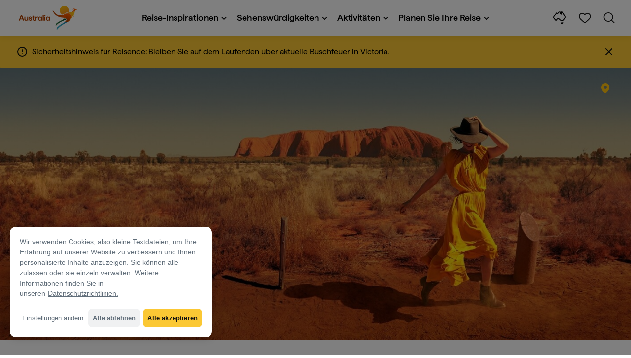

--- FILE ---
content_type: text/html;charset=utf-8
request_url: https://www.australia.com/de-de/travel-inspiration/experience-australia-in-8d-audio/fiery-red-hues-of-the-kimberley-and-uluru.html
body_size: 34915
content:

<!DOCTYPE HTML>
<html lang="de-DE">
<head>

    <!-- Early CSP nonce bootstrap (Adobe Launch focused) -->
    
    
	<meta http-equiv="content-type" content="text/html; charset=UTF-8"/>
	<meta name="viewport" content="width=device-width, initial-scale=1.0, maximum-scale=2.0, user-scalable=yes"/>
	<meta name="apple-mobile-web-app-capable" content="yes"/>
	<meta http-equiv="X-UA-Compatible" content="IE=edge"/>
	<!-- Remove this meta tag or handle caching in server response -->
	
	
	<script>
// akam-sw.js install script version 1.3.6
"serviceWorker"in navigator&&"find"in[]&&function(){var e=new Promise(function(e){"complete"===document.readyState||!1?e():(window.addEventListener("load",function(){e()}),setTimeout(function(){"complete"!==document.readyState&&e()},1e4))}),n=window.akamServiceWorkerInvoked,r="1.3.6";if(n)aka3pmLog("akam-setup already invoked");else{window.akamServiceWorkerInvoked=!0,window.aka3pmLog=function(){window.akamServiceWorkerDebug&&console.log.apply(console,arguments)};function o(e){(window.BOOMR_mq=window.BOOMR_mq||[]).push(["addVar",{"sm.sw.s":e,"sm.sw.v":r}])}var i="/akam-sw.js",a=new Map;navigator.serviceWorker.addEventListener("message",function(e){var n,r,o=e.data;if(o.isAka3pm)if(o.command){var i=(n=o.command,(r=a.get(n))&&r.length>0?r.shift():null);i&&i(e.data.response)}else if(o.commandToClient)switch(o.commandToClient){case"enableDebug":window.akamServiceWorkerDebug||(window.akamServiceWorkerDebug=!0,aka3pmLog("Setup script debug enabled via service worker message"),v());break;case"boomerangMQ":o.payload&&(window.BOOMR_mq=window.BOOMR_mq||[]).push(o.payload)}aka3pmLog("akam-sw message: "+JSON.stringify(e.data))});var t=function(e){return new Promise(function(n){var r,o;r=e.command,o=n,a.has(r)||a.set(r,[]),a.get(r).push(o),navigator.serviceWorker.controller&&(e.isAka3pm=!0,navigator.serviceWorker.controller.postMessage(e))})},c=function(e){return t({command:"navTiming",navTiming:e})},s=null,m={},d=function(){var e=i;return s&&(e+="?othersw="+encodeURIComponent(s)),function(e,n){return new Promise(function(r,i){aka3pmLog("Registering service worker with URL: "+e),navigator.serviceWorker.register(e,n).then(function(e){aka3pmLog("ServiceWorker registration successful with scope: ",e.scope),r(e),o(1)}).catch(function(e){aka3pmLog("ServiceWorker registration failed: ",e),o(0),i(e)})})}(e,m)},g=navigator.serviceWorker.__proto__.register;if(navigator.serviceWorker.__proto__.register=function(n,r){return n.includes(i)?g.call(this,n,r):(aka3pmLog("Overriding registration of service worker for: "+n),s=new URL(n,window.location.href),m=r,navigator.serviceWorker.controller?new Promise(function(n,r){var o=navigator.serviceWorker.controller.scriptURL;if(o.includes(i)){var a=encodeURIComponent(s);o.includes(a)?(aka3pmLog("Cancelling registration as we already integrate other SW: "+s),navigator.serviceWorker.getRegistration().then(function(e){n(e)})):e.then(function(){aka3pmLog("Unregistering existing 3pm service worker"),navigator.serviceWorker.getRegistration().then(function(e){e.unregister().then(function(){return d()}).then(function(e){n(e)}).catch(function(e){r(e)})})})}else aka3pmLog("Cancelling registration as we already have akam-sw.js installed"),navigator.serviceWorker.getRegistration().then(function(e){n(e)})}):g.call(this,n,r))},navigator.serviceWorker.controller){var u=navigator.serviceWorker.controller.scriptURL;u.includes("/akam-sw.js")||u.includes("/akam-sw-preprod.js")||u.includes("/threepm-sw.js")||(aka3pmLog("Detected existing service worker. Removing and re-adding inside akam-sw.js"),s=new URL(u,window.location.href),e.then(function(){navigator.serviceWorker.getRegistration().then(function(e){m={scope:e.scope},e.unregister(),d()})}))}else e.then(function(){window.akamServiceWorkerPreprod&&(i="/akam-sw-preprod.js"),d()});if(window.performance){var w=window.performance.timing,l=w.responseEnd-w.responseStart;c(l)}e.then(function(){t({command:"pageLoad"})});var k=!1;function v(){window.akamServiceWorkerDebug&&!k&&(k=!0,aka3pmLog("Initializing debug functions at window scope"),window.aka3pmInjectSwPolicy=function(e){return t({command:"updatePolicy",policy:e})},window.aka3pmDisableInjectedPolicy=function(){return t({command:"disableInjectedPolicy"})},window.aka3pmDeleteInjectedPolicy=function(){return t({command:"deleteInjectedPolicy"})},window.aka3pmGetStateAsync=function(){return t({command:"getState"})},window.aka3pmDumpState=function(){aka3pmGetStateAsync().then(function(e){aka3pmLog(JSON.stringify(e,null,"\t"))})},window.aka3pmInjectTiming=function(e){return c(e)},window.aka3pmUpdatePolicyFromNetwork=function(){return t({command:"pullPolicyFromNetwork"})})}v()}}();</script>
<script defer="defer" type="text/javascript" src="https://rum.hlx.page/.rum/@adobe/helix-rum-js@%5E2/dist/micro.js" data-routing="env=prod,tier=publish,ams=Tourism Australia Global" integrity="" crossorigin="anonymous" data-enhancer-version="" data-enhancer-hash=""></script>
<link rel="icon" type="image/png" href="/etc.clientlibs/settings/wcm/designs/tourismaustralia/clientlibs/resources/images/icons/favicon-48.png"/>
	<link rel="shortcut icon" type="image/png" href="/etc.clientlibs/settings/wcm/designs/tourismaustralia/clientlibs/resources/images/icons/favicon-48.png"/>

	<!--icon for a single webpage -->
	<link rel="apple-touch-icon" type="image/png" href="/etc.clientlibs/settings/wcm/designs/common/clientlibs/resources/imgs/icons/apple-touch-icon-180x180.png"/>

	<!--multiple icons for different device resolutions -->
	<link rel="apple-touch-icon" type="image/png" href="/etc.clientlibs/settings/wcm/designs/common/clientlibs/resources/imgs/icons/apple-touch-icon-152x152.png" sizes="152x152"/>
	<link rel="apple-touch-icon" type="image/png" href="/etc.clientlibs/settings/wcm/designs/common/clientlibs/resources/imgs/icons/apple-touch-icon-167x167.png" sizes="167x167"/>
	<link rel="apple-touch-icon" type="image/png" href="/etc.clientlibs/settings/wcm/designs/common/clientlibs/resources/imgs/icons/apple-touch-icon-180x180.png" sizes="180x180"/>

	<meta name="msapplication-TileColor" content="#FFFFFF"/>
	<meta name="msapplication-TileImage" content="/etc.clientlibs/settings/wcm/designs/common/clientlibs/resources/imgs/icons/apple-touch-icon-152x152.png"/>


	<meta name="keywords" content="Priority 5"/>
	<meta name="template" content="ausarticle"/>
	<meta property="keywords" content="Priority 5 || Tourism Australia"/>


	<meta name="description" content="Spüren Sie die starke Präsenz der roten Landschaften Australiens. Vom rostroten Outback, das den Uluru umgibt, bis zu den rubinroten Himmeln an unseren Horizonten."/>
	<meta property="og:description" content="Spüren Sie die starke Präsenz der roten Landschaften Australiens. Vom rostroten Outback, das den Uluru umgibt, bis zu den rubinroten Himmeln an unseren Horizonten."/>

	<meta property="contentType" content="Article,Gallery"/>
	<meta property="contentFormat" content="Photo and Video - Gallery,List - Article"/>
	<meta property="journeyStage" content="Consider"/>
	<meta property="demandDriver" content="World Class Beauty and Natural Environments"/>
	<meta property="interests" content="Nature and Wildlife"/>
	<meta property="interestType" content="Nature"/>
	
	
	
	
	
	<meta property="states" content="Northern Territory,Western Australia"/>
	
	<meta property="regions" content="Kimberley,Broome,Uluru - Kata Tjuta Region"/>
	
	
	
	
	
	
	
	
	
	
	
	

	<meta property="og:title" content="Erleben Sie die Kimberley Region und den Uluru in 8D-Sound – Tourism Australia"/>
	<title>Erleben Sie die Kimberley Region und den Uluru in 8D-Sound – Tourism Australia</title>
<meta name="title" content="Erleben Sie die Kimberley Region und den Uluru in 8D-Sound – Tourism Australia"/>


	<!-- Custom Meta Tags -->
	

	<meta property="og:type" content="website"/>
	<meta property="og:site_name" content="australia.com"/>
	<meta property="og:url" content="https://www.australia.com/de-de/travel-inspiration/experience-australia-in-8d-audio/fiery-red-hues-of-the-kimberley-and-uluru.html"/>

	<meta property="og:image" content="https://www.australia.com/content/dam/assets/photograph/digital/1/c/0/p/2/2240390.jpg"/>


	<meta name="DC.Creator" content="Tourism Australia"/>
	<meta name="DC.Title" content="Erleben Sie die Kimberley Region und den Uluru in 8D-Sound – Tourism Australia"/>
	<meta name="DC.Description" content="Spüren Sie die starke Präsenz der roten Landschaften Australiens. Vom rostroten Outback, das den Uluru umgibt, bis zu den rubinroten Himmeln an unseren Horizonten."/>
	<meta name="DC.Date" content="2025-05-16"/>
	<meta name="DC.Type" content="text"/>
	<meta name="id" content="de_de_travel-inspiration_experience-australia-in-8d-audio_fiery-red-hues-of-the-kimberley-and-uluru"/>
	<meta name="category-id" content="Priority 5 || Tourism Australia"/>
    
	
	<link rel="canonical" href="https://www.australia.com/de-de/travel-inspiration/experience-australia-in-8d-audio/fiery-red-hues-of-the-kimberley-and-uluru.html"/>
	

	
	<link rel="alternate" hreflang="en-AU" href="https://www.australia.com/en/travel-inspiration/experience-australia-in-8d-audio/fiery-red-hues-of-the-kimberley-and-uluru.html"/>
	<link rel="alternate" hreflang="x-default" href="https://www.australia.com/en/travel-inspiration/experience-australia-in-8d-audio/fiery-red-hues-of-the-kimberley-and-uluru.html"/>
	

	<link rel="alternate" hreflang="en-NZ" href="https://www.australia.com/en-nz/travel-inspiration/experience-australia-in-8d-audio/fiery-red-hues-of-the-kimberley-and-uluru.html"/>
	
	
	

	<link rel="alternate" hreflang="en-US" href="https://www.australia.com/en-us/travel-inspiration/experience-australia-in-8d-audio/fiery-red-hues-of-the-kimberley-and-uluru.html"/>
	
	
	

	<link rel="alternate" hreflang="en-CA" href="https://www.australia.com/en-ca/travel-inspiration/experience-australia-in-8d-audio/fiery-red-hues-of-the-kimberley-and-uluru.html"/>
	
	
	

	<link rel="alternate" hreflang="en-GB" href="https://www.australia.com/en-gb/travel-inspiration/experience-australia-in-8d-audio/fiery-red-hues-of-the-kimberley-and-uluru.html"/>
	
	
	

	<link rel="alternate" hreflang="en-IN" href="https://www.australia.com/en-in/travel-inspiration/experience-australia-in-8d-audio/fiery-red-hues-of-the-kimberley-and-uluru.html"/>
	
	
	

	<link rel="alternate" hreflang="en-MY" href="https://www.australia.com/en-my/travel-inspiration/experience-australia-in-8d-audio/fiery-red-hues-of-the-kimberley-and-uluru.html"/>
	
	
	

	<link rel="alternate" hreflang="en-SG" href="https://www.australia.com/en-sg/travel-inspiration/experience-australia-in-8d-audio/fiery-red-hues-of-the-kimberley-and-uluru.html"/>
	
	
	

	<link rel="alternate" hreflang="id-ID" href="https://www.australia.com/id-id/travel-inspiration/experience-australia-in-8d-audio/fiery-red-hues-of-the-kimberley-and-uluru.html"/>
	
	
	

	<link rel="alternate" hreflang="vi-VN" href="https://www.australia.com/vi-vn/travel-inspiration/experience-australia-in-8d-audio/fiery-red-hues-of-the-kimberley-and-uluru.html"/>
	
	
	

	<link rel="alternate" hreflang="de-DE" href="https://www.australia.com/de-de/travel-inspiration/experience-australia-in-8d-audio/fiery-red-hues-of-the-kimberley-and-uluru.html"/>
	
	
	

	<link rel="alternate" hreflang="fr-FR" href="https://www.australia.com/fr-fr/travel-inspiration/experience-australia-in-8d-audio/fiery-red-hues-of-the-kimberley-and-uluru.html"/>
	
	
	

	<link rel="alternate" hreflang="it-IT" href="https://www.australia.com/it-it/travel-inspiration/experience-australia-in-8d-audio/fiery-red-hues-of-the-kimberley-and-uluru.html"/>
	
	
	

	<link rel="alternate" hreflang="ja-JP" href="https://www.australia.com/ja-jp/travel-inspiration/experience-australia-in-8d-audio/fiery-red-hues-of-the-kimberley-and-uluru.html"/>
	
	
	

	<link rel="alternate" hreflang="ko-KR" href="https://www.australia.com/ko-kr/travel-inspiration/experience-australia-in-8d-audio/fiery-red-hues-of-the-kimberley-and-uluru.html"/>
	
	
	

	<link rel="alternate" hreflang="zh-HK" href="https://www.australia.com/zh-hk/travel-inspiration/experience-australia-in-8d-audio/fiery-red-hues-of-the-kimberley-and-uluru.html"/>
	
	
	

	<link rel="alternate" hreflang="zh-TW" href="https://www.australia.com/zh-tw/travel-inspiration/experience-australia-in-8d-audio/fiery-red-hues-of-the-kimberley-and-uluru.html"/>
	
	
	

	
	
	
	<link rel="alternate" hreflang="zh-CN" href="https://www.australia.cn/zh-cn/travel-inspiration/experience-australia-in-8d-audio/fiery-red-hues-of-the-kimberley-and-uluru.html"/>


	

	

    <!-- Early CSP nonce bootstrap: only apply nonce to Adobe Launch inserted scripts -->
    
    
	
    
<link rel="stylesheet" href="/etc.clientlibs/common/clientlibs/core-clientlib-base.min.ACSHASH68afd0ae080acda4ba7d42f4050b6b0b.css" type="text/css">



	<!--Load CSS for editable & static template, Loading all React clientlibs if not authored -->
	
		
    
<link rel="stylesheet" href="/etc.clientlibs/tourismaustralia-react/clientlibs.min.ACSHASHb3eb0e50eac02f7f5b56d29d8449438d.css" type="text/css">



		
    
<link rel="stylesheet" href="/etc.clientlibs/tourismaustralia-react/clientlibs/vendor.min.ACSHASH45072754120a5f69226d024813f6be09.css" type="text/css">



	

	<!-- when option is selected but it's not no react -->
	
	
	
	
	
	
	
		
    
<link rel="stylesheet" href="/etc.clientlibs/commonv2/clientlibs/latin.min.ACSHASH3053950b0f7e9a29cc57d8d53b90f08c.css" type="text/css">



		
		
		
    
<link rel="stylesheet" href="/etc.clientlibs/tourismaustraliaV2/clientlibs/latin.min.ACSHASH803c2e36872716c80d7b60f0fa413e30.css" type="text/css">



	


<!-- CSP nonce bootstrap moved earlier -->




	


	







    
<!-- Below script tag defines the schema for structured data to improve SEO.  -->

	

    
        
	<script type="application/ld+json">
		{
			"@context": "https://schema.org",
			"@type": "Article",
			"mainEntityOfPage": {
				"@type": "WebPage",
				"@id": "https://www.australia.com/content/australia/de_de/travel-inspiration/experience-australia-in-8d-audio/fiery-red-hues-of-the-kimberley-and-uluru.html"
			},
			"author": {
				"@type": "Person",
				"name": ""
			},
			"headline": "ROT: eine Auszeit für Abenteurer",
			"description": "Spüren Sie die starke Präsenz der roten Landschaften Australiens. Vom rostroten Outback, das den Uluru umgibt, bis zu den rubinroten Himmeln an unseren Horizonten.",
			"image": {
				"@type": "ImageObject",
				"url": "https://www.australia.com/content/dam/assets/photograph/digital/1/c/0/p/2/2240390.jpg"
			},
			"datePublished": "2025-06-10T12:48:59+10:00",
			"publisher": {
				"@type": "Organization",
				"name": "",
				"logo": {
					"@type": "ImageObject",
					"url": "https://www.australia.com/etc.clientlibs/tourismaustralia/clientlibs/resources/images/header/v3/logo.svg"
				}
			},
			"dateModified": "2025-05-16T08:57:57+10:00",
			"dateCreated": "2025-06-10T12:48:59+10:00"
		}
	</script>

    

	

	

	
	
		
	<script type="application/ld+json">
		{
"@context":"https://schema.org/",
"@type":"BreadcrumbList",
"itemListElement":[
{
"@type":"ListItem",
"position":"1",
"name":"Startseite",
"item":"https://www.australia.com/de-de.html"
},
{
"@type":"ListItem",
"position":"2",
"name":" Reise-Inspirationen für Australien",
"item":"https://www.australia.com/de-de/travel-inspiration.html"
},
{
"@type":"ListItem",
"position":"3",
"name":"Erleben Sie Australien in 8D-Sound",
"item":"https://www.australia.com/de-de/travel-inspiration/experience-australia-in-8d-audio.html"
},
{
"@type":"ListItem",
"position":"4",
"name":"ROT: eine Auszeit für Abenteurer",
"item":"https://www.australia.com/de-de/travel-inspiration/experience-australia-in-8d-audio/fiery-red-hues-of-the-kimberley-and-uluru.html"
}
]
}
	</script>

	


	
	
    
    <script src="https://assets.adobedtm.com/e9f334e5fe74/644fd9f5d4bc/launch-08439fa78d32.min.js"></script>

    
    
    
    

	<div id="secured-page"></div>
	

<script>(window.BOOMR_mq=window.BOOMR_mq||[]).push(["addVar",{"rua.upush":"false","rua.cpush":"true","rua.upre":"false","rua.cpre":"true","rua.uprl":"false","rua.cprl":"false","rua.cprf":"false","rua.trans":"SJ-c29cbd18-d396-4d0f-82a6-44f8dfa1eaf4","rua.cook":"false","rua.ims":"false","rua.ufprl":"false","rua.cfprl":"true","rua.isuxp":"false","rua.texp":"norulematch","rua.ceh":"false","rua.ueh":"false","rua.ieh.st":"0"}]);</script>
                              <script>!function(a){var e="https://s.go-mpulse.net/boomerang/",t="addEventListener";if("False"=="True")a.BOOMR_config=a.BOOMR_config||{},a.BOOMR_config.PageParams=a.BOOMR_config.PageParams||{},a.BOOMR_config.PageParams.pci=!0,e="https://s2.go-mpulse.net/boomerang/";if(window.BOOMR_API_key="WJJLC-F9NBM-566W3-SR6P4-WV4G9",function(){function n(e){a.BOOMR_onload=e&&e.timeStamp||(new Date).getTime()}if(!a.BOOMR||!a.BOOMR.version&&!a.BOOMR.snippetExecuted){a.BOOMR=a.BOOMR||{},a.BOOMR.snippetExecuted=!0;var i,_,o,r=document.createElement("iframe");if(a[t])a[t]("load",n,!1);else if(a.attachEvent)a.attachEvent("onload",n);r.src="javascript:void(0)",r.title="",r.role="presentation",(r.frameElement||r).style.cssText="width:0;height:0;border:0;display:none;",o=document.getElementsByTagName("script")[0],o.parentNode.insertBefore(r,o);try{_=r.contentWindow.document}catch(O){i=document.domain,r.src="javascript:var d=document.open();d.domain='"+i+"';void(0);",_=r.contentWindow.document}_.open()._l=function(){var a=this.createElement("script");if(i)this.domain=i;a.id="boomr-if-as",a.src=e+"WJJLC-F9NBM-566W3-SR6P4-WV4G9",BOOMR_lstart=(new Date).getTime(),this.body.appendChild(a)},_.write("<bo"+'dy onload="document._l();">'),_.close()}}(),"".length>0)if(a&&"performance"in a&&a.performance&&"function"==typeof a.performance.setResourceTimingBufferSize)a.performance.setResourceTimingBufferSize();!function(){if(BOOMR=a.BOOMR||{},BOOMR.plugins=BOOMR.plugins||{},!BOOMR.plugins.AK){var e="true"=="true"?1:0,t="",n="aodhbkqxhzbv22lv47ka-f-c4552d2e6-clientnsv4-s.akamaihd.net",i="false"=="true"?2:1,_={"ak.v":"39","ak.cp":"662850","ak.ai":parseInt("215010",10),"ak.ol":"0","ak.cr":8,"ak.ipv":4,"ak.proto":"h2","ak.rid":"f758de16","ak.r":47358,"ak.a2":e,"ak.m":"dsca","ak.n":"essl","ak.bpcip":"3.134.112.0","ak.cport":52484,"ak.gh":"23.208.24.232","ak.quicv":"","ak.tlsv":"tls1.3","ak.0rtt":"","ak.0rtt.ed":"","ak.csrc":"-","ak.acc":"","ak.t":"1769334740","ak.ak":"hOBiQwZUYzCg5VSAfCLimQ==2QzJZHuCyGBQQaa8cc9f9ocWSk1KpoS4yaWn/xZAhlfG2R33FWIzFR8cIG5UkSw0rbUEqOdYUyQLV4yJm/QK8rdOc7Z7KrHqzqcwv0vSF27/MPlNnD8ICWrD45uCVSFzkTvnpBs+Oteljkuxz43xg2PBf10s2/Mn0nYwHyCakPkrSOYNWTYXjZXczpz/FXZ9pcsQry6WY7dk8qO0G033JDarpBpzvnWn+gEO8RTaxTx888cDIlrjMo7osxwzzltcRfF4GQ9PmsOgqrZe3aa8psgLD7Qp7VWtNgXmdwrJkQcGx1DFMExcn4wz3pn3Um4R+c1PrXFp8vgPFHpypcbkQWrBS/F6aRnJ6ioCDJP/zlLdDUsipvzTjcrGQhiGmFbl2+aafxt/k5WUD/+SVVcqwrgre7MgULs8uMIte9IlGDU=","ak.pv":"366","ak.dpoabenc":"","ak.tf":i};if(""!==t)_["ak.ruds"]=t;var o={i:!1,av:function(e){var t="http.initiator";if(e&&(!e[t]||"spa_hard"===e[t]))_["ak.feo"]=void 0!==a.aFeoApplied?1:0,BOOMR.addVar(_)},rv:function(){var a=["ak.bpcip","ak.cport","ak.cr","ak.csrc","ak.gh","ak.ipv","ak.m","ak.n","ak.ol","ak.proto","ak.quicv","ak.tlsv","ak.0rtt","ak.0rtt.ed","ak.r","ak.acc","ak.t","ak.tf"];BOOMR.removeVar(a)}};BOOMR.plugins.AK={akVars:_,akDNSPreFetchDomain:n,init:function(){if(!o.i){var a=BOOMR.subscribe;a("before_beacon",o.av,null,null),a("onbeacon",o.rv,null,null),o.i=!0}return this},is_complete:function(){return!0}}}}()}(window);</script></head>
<body class="site-australia ausarticle global page basicpage" id="ausarticle-0285d5b44e">




	




	



	<div class="site-wrapper l-overflow-x-hidden blue" data-ta-data-layer-init>
	





















<script>
    if (window.errorPage) document.querySelector('body').classList.add('error-404');
</script>

<header id="main-header">
    <div id="nav-main-header" class="header megamenu">

        
        <div class="accessibility-links">
            <a tabindex="1" class="sr-only vis-focusable" href="#main-content">Zum Inhalt springen</a>
            <a tabindex="2" class="sr-only vis-focusable" href="#main-footer">Zur Fußzeilen-Navigation springen</a>
        </div>
        

        
            
        

        
        <div class="noticeBar">
    

    <div style="background-color: #fbc834" id="main-notice-bar" data-component-version="common-v2" class="ta-main-notice-bar d-none  " data-ceddl-component-info='{&quot;componentId&quot;: &quot;noticeBar&quot;,&quot;componentName&quot;: &quot;Notice Bar&quot;}'>
        <div class="ta-inner-container">

            <div class="d-flex notice-bar-align">
                <div class="ta-main-notice-bar__start">
                    <i class="icon">
                        <svg xmlns="http://www.w3.org/2000/svg" width="24" height="24" viewBox="0 0 24 24" fill="none">
                            <path d="M12 16.026H12.01M12 21C7.02944 21 3 16.9706 3 12C3 7.02944 7.02944 3 12 3C16.9706 3 21 7.02944 21 12C21 14.3869 20.0518 16.6761 18.364 18.364C16.6761 20.0518 14.3869 21 12 21ZM12 8.02597V12.026V8.02597Z" stroke="#111111" stroke-width="2" stroke-linecap="round" stroke-linejoin="round"/>
                        </svg>
                    </i>
                </div>

                <p class="ta-main-notice-bar__text ta-main-notice-bar__text-title" style="color: ">
                    Sicherheitshinweis für Reisende:
                </p>
				<p class="ta-main-notice-bar__text"><a data-ceddl-trigger="click" data-ceddl-event-info="{&quot;eventName&quot;:&quot;linkClick&quot;,&quot;pageTitle&quot;:&quot;ROT: Eine Auszeit f\u00FCr Abenteurer \u2013 Tourism Australia &quot;,&quot;name&quot;:&quot;&quot;,&quot;linkURL&quot;:&quot;https://www.emergency.vic.gov.au/respond/&quot;}" href="https://www.emergency.vic.gov.au/respond/" target="_blank"><u>Bleiben Sie auf dem Laufenden</u></a> über aktuelle Buschfeuer in Victoria.</p>
				<button class="ta-main-notice-bar__end" aria-label="Notice bar close">
                    <i class="icon">
                        <svg xmlns="http://www.w3.org/2000/svg" width="24" height="24" viewBox="0 0 24 24" fill="none">
                            <path d="M18 6L6 18M6 6L18 18L6 6Z" stroke="#111111" stroke-width="2" stroke-linecap="round" stroke-linejoin="round"/>
                        </svg>
                    </i>
                </button>
            </div>
        </div>
    </div>

</div>

        

        
        <div class="navigation">
		
		









<!-- START OF NEW TA NAVIGATION -->
<div id="_navigation" data-v2-enabled="enabled" class="navigation" data-ceddl-component-info='{ &quot;componentId&quot;: &quot;navigationV2&quot;, &quot;componentName&quot;: &quot;Navigation V2&quot; }'>
	<div id="dt-header">

		<!-- START OF FIXED SEARCH OVERLAY SCREEN -->
		<div id="dt-search">
			<a href="#" id="dt-search-close">
				<img alt="Navigationsmenü schließen" src="/etc.clientlibs/tourismaustralia/clientlibs/resources/images/navigation/v3/dt-icon-close.svg"/>
			</a>
			<div id="dt-search-content">
				<form action="/de-de/search.html" data-search-action-url="/bin/australia/getSearchSuggestions" class="dt-search-form" autocomplete="off" data-search-results-page="/content/australia/de_de/search.html">
					<div class="dt-search-input">
						<div href="#" class="dt-search-icon">
							<img alt="Suche durchführen" src="/etc.clientlibs/tourismaustralia/clientlibs/resources/images/navigation/v3/dt-icon-search.svg"/>
						</div>
						<input name="q" type="text" id="dt-search-input-field-desktop" placeholder="Seite durchsuchen"/>
						<a href="#" id="dt-search-clear" data-ceddl-trigger="click" data-ceddl-event-info='{&quot;eventName&quot;: &quot;linkClickv2&quot; , &quot;linkText&quot; : &quot;Clear Search&quot; , &quot;section&quot; : &quot;Search&quot; , &quot;linkUrl&quot; : &quot;&quot; }'>
							<img alt="clear search" src="/etc.clientlibs/tourismaustralia/clientlibs/resources/images/navigation/v3/dt-icon-search-clear.svg"/>
						</a>
					</div>
				</form>
				<div class="dt-search-results-container d-none" data-popular-search-available="available-false">

						<p id="dt-search-results-title"></p>

						<ul id="dt-search-results">
							
						</ul>
				</div>
			</div>
			<div class="dt-mobile-footer-search _footer_text">

				

			</div>
		</div>
		<!-- END OF FIXED SEARCH OVERLAY SCREEN -->

		<!-- START OF DESKTOP MENU BAR -->
		<nav class="dt-navbar">
			<div class="dt-navbar-mobile-toggle-wrap">
				<a href="#" id="dt-navbar-mobile-toggle" type="button" class="_level1_0" data-nav-level="1" data-ceddl-trigger="click" data-ceddl-event-info='{&quot;eventName&quot;: &quot;linkClickv2&quot; , &quot;level1Txt&quot; : &quot;mobile menu&quot; , &quot;icon&quot; : &quot;mobile-icon&quot; , &quot;linkUrl&quot; : &quot;&quot; , &quot;level1LnkPos&quot; : &quot;1&quot; }'>
					<div class="dt-mobile-icon-menu">
						<div class="dt-mobile-icon">
							<img aria-label="search" src="/etc.clientlibs/tourismaustralia/clientlibs/resources/images/navigation/v3/dt-icon-search-menu.svg"/>
						</div>
					</div>
					<div class="dt-mobile-icon-back">
						<div class="dt-mobile-icon">
							<img src="/etc.clientlibs/tourismaustralia/clientlibs/resources/images/navigation/v3/dt-icon-chevron-left.svg" alt="Zurück zum Hauptmenü"/>
						</div>
						<span class="dt-mobile-icon-label">Back</span>
					</div>
					<div class="dt-mobile-icon-close">
						<div class="dt-mobile-icon">
							<img src="/etc.clientlibs/tourismaustralia/clientlibs/resources/images/navigation/v3/dt-icon-close.svg" alt="Navigationsmenü schließen"/>
						</div>
					</div>
				</a>
			</div>

			<a class="dt-navbar-brand _level1_0" href="/de-de" data-ceddl-trigger="click" data-nav-level="1" data-ceddl-event-info='{"eventName":"linkClickv2", "level1Txt":"Logo", "icon":"Logo", "level1Url": "/de-de" , "level1LnkPos" : "2" }'>
				<img src="/etc.clientlibs/tourismaustralia/clientlibs/resources/images/header/v3/aus-logo-menu.svg" alt="Australia" title="Australia" class="dt-navbar-brand-icon" width="95" height="48"/>


			</a>

			<div id="dt-navbar-menu-desktop">
				<ul class="dt-navbar-nav">
					
						
							
	<li class="dt-nav-item">
		<a class="dt-nav-link _level1_1" href="#" role="button" data-dt-dropdown="reise-inspirationen" data-ceddl-trigger="click" data-nav-level="1" data-ceddl-event-info='{"eventName" : "linkClickv2" , "level1Txt" : "Reise-Inspirationen", "level1Url": ""  }'>
			Reise-Inspirationen
			<img src="/etc.clientlibs/tourismaustralia/clientlibs/resources/images/navigation/v3/dt-icon-chevron-down.svg" class="dt-icon-chevron-down" alt="Menüpunkte anzeigen"/>
		</a>
	</li>

						
						
					
						
							
	<li class="dt-nav-item">
		<a class="dt-nav-link _level1_1" href="#" role="button" data-dt-dropdown="sehenswürdigkeiten" data-ceddl-trigger="click" data-nav-level="1" data-ceddl-event-info='{"eventName" : "linkClickv2" , "level1Txt" : "Sehenswürdigkeiten", "level1Url": ""  }'>
			Sehenswürdigkeiten
			<img src="/etc.clientlibs/tourismaustralia/clientlibs/resources/images/navigation/v3/dt-icon-chevron-down.svg" class="dt-icon-chevron-down" alt="Menüpunkte anzeigen"/>
		</a>
	</li>

						
						
					
						
							
	<li class="dt-nav-item">
		<a class="dt-nav-link _level1_1" href="#" role="button" data-dt-dropdown="aktivitäten" data-ceddl-trigger="click" data-nav-level="1" data-ceddl-event-info='{"eventName" : "linkClickv2" , "level1Txt" : "Aktivitäten", "level1Url": ""  }'>
			Aktivitäten
			<img src="/etc.clientlibs/tourismaustralia/clientlibs/resources/images/navigation/v3/dt-icon-chevron-down.svg" class="dt-icon-chevron-down" alt="Menüpunkte anzeigen"/>
		</a>
	</li>

						
						
					
						
							
	<li class="dt-nav-item">
		<a class="dt-nav-link _level1_1" href="#" role="button" data-dt-dropdown="planen-sie-ihre-reise" data-ceddl-trigger="click" data-nav-level="1" data-ceddl-event-info='{"eventName" : "linkClickv2" , "level1Txt" : "Planen Sie Ihre Reise", "level1Url": ""  }'>
			Planen Sie Ihre Reise
			<img src="/etc.clientlibs/tourismaustralia/clientlibs/resources/images/navigation/v3/dt-icon-chevron-down.svg" class="dt-icon-chevron-down" alt="Menüpunkte anzeigen"/>
		</a>
	</li>

						
						
					

				</ul>
			</div>

			<div class="dt-navbar-icons _profile-available-true">
				

	<a href="/de-de/explore.html" class="dt-icon dt-icon-map _level1_2" data-nav-level="1" data-ceddl-trigger="click" data-ceddl-event-info='{"eventName": "linkClickv2" , "icon" : "map" , "level1Url" : "/content/australia/de_de/explore.html", "level1Text" : "Erkunden" }'>
		<img aria-label="explore map" src="/etc.clientlibs/tourismaustralia/clientlibs/resources/images/navigation/v3/dt-icon-map.svg"/>
	</a>

	

	<span id="ta-common-favourites-header">
		<a href="/de-de/wishlist.html" data-nav-level="1" class="dt-icon dt-icon-heart ta-header-icons _level1_2" data-ceddl-trigger="click" data-ceddl-event-info='{"eventName": "linkClickv2" , "icon" : "wishlist" , "level1Url" : "/content/australia/de_de/wishlist.html" , "level1Text" : "wishlist"}'>
			<img src="/etc.clientlibs/tourismaustralia/clientlibs/resources/images/navigation/v3/dt-icon-heart.svg" alt="favourite-icon"/>
			<span class="dt-icon-count my-trip-count" style="display:none"></span>
		</a>
	</span>
	<a href="#" id="dt-icon-search-open" class="dt-icon _level1_2" data-nav-level="1" data-ceddl-trigger="click" data-ceddl-event-info='{&quot;eventName&quot;: &quot;linkClickv2&quot; ,&quot;icon&quot; : &quot;search&quot; , &quot;level1Url&quot; : &quot;&quot; , &quot;level1Text&quot; : &quot;search&quot; }'>
		<img aria-label="search" src="/etc.clientlibs/tourismaustralia/clientlibs/resources/images/navigation/v3/dt-icon-search.svg"/>
	</a>




			</div>
		</nav>
		<!-- END OF DESKTOP MENU BAR -->

		<!-- START OF MOBILE MENU -->
		<nav id="dt-navbar-menu-mobile">
			<div id="dt-search-form-mobile">
				<div class="dt-search-input">
					<div class="dt-search-icon">
						<img src="/etc.clientlibs/tourismaustralia/clientlibs/resources/images/navigation/v3/dt-icon-search.svg" alt="Suche durchführen"/>
					</div>
					<input type="text" id="dt-search-input-field-mobile" placeholder="Seite durchsuchen"/>
				</div>
			</div>

			<ul class="dt-navbar-nav">
				<!-- top level nav items -->
				
					
						
	<li class="dt-nav-item">
		<a class="dt-nav-link 0" href="#" role="button" data-dt-dropdown="reise-inspirationen" data-nav-level="1" data-ceddl-trigger="click" data-ceddl-event-info='{"eventName" : "linkClickv2" ,  "level1Txt" : "Reise-Inspirationen", "level1Url": ""  }'>
			<span>Reise-Inspirationen</span>
			<img src="/etc.clientlibs/tourismaustralia/clientlibs/resources/images/navigation/v3/dt-icon-chevron-right.svg" class="dt-mobile-icon-chevron-right" alt="Menüpunkte anzeigen"/>
		</a>
	</li>

					
					
				
					
						
	<li class="dt-nav-item">
		<a class="dt-nav-link 0" href="#" role="button" data-dt-dropdown="sehenswürdigkeiten" data-nav-level="1" data-ceddl-trigger="click" data-ceddl-event-info='{"eventName" : "linkClickv2" ,  "level1Txt" : "Sehenswürdigkeiten", "level1Url": ""  }'>
			<span>Sehenswürdigkeiten</span>
			<img src="/etc.clientlibs/tourismaustralia/clientlibs/resources/images/navigation/v3/dt-icon-chevron-right.svg" class="dt-mobile-icon-chevron-right" alt="Menüpunkte anzeigen"/>
		</a>
	</li>

					
					
				
					
						
	<li class="dt-nav-item">
		<a class="dt-nav-link 0" href="#" role="button" data-dt-dropdown="aktivitäten" data-nav-level="1" data-ceddl-trigger="click" data-ceddl-event-info='{"eventName" : "linkClickv2" ,  "level1Txt" : "Aktivitäten", "level1Url": ""  }'>
			<span>Aktivitäten</span>
			<img src="/etc.clientlibs/tourismaustralia/clientlibs/resources/images/navigation/v3/dt-icon-chevron-right.svg" class="dt-mobile-icon-chevron-right" alt="Menüpunkte anzeigen"/>
		</a>
	</li>

					
					
				
					
						
	<li class="dt-nav-item">
		<a class="dt-nav-link 0" href="#" role="button" data-dt-dropdown="planen-sie-ihre-reise" data-nav-level="1" data-ceddl-trigger="click" data-ceddl-event-info='{"eventName" : "linkClickv2" ,  "level1Txt" : "Planen Sie Ihre Reise", "level1Url": ""  }'>
			<span>Planen Sie Ihre Reise</span>
			<img src="/etc.clientlibs/tourismaustralia/clientlibs/resources/images/navigation/v3/dt-icon-chevron-right.svg" class="dt-mobile-icon-chevron-right" alt="Menüpunkte anzeigen"/>
		</a>
	</li>

					
					
				

				<li class="dt-nav-item _profile-available-true">
					<a class="dt-nav-link" href="/de-de/explore.html" role="button" data-nav-level="1" data-ceddl-trigger="click" data-ceddl-event-info='{&quot;eventName&quot;:&quot;linkClickv2&quot;, &quot;linkText&quot;:&quot;Favourites Page&quot;, &quot;linkUrl&quot;: &quot;&quot;}'>
						Erkunden
					</a>
				</li>
				

			</ul>
			<div class="dt-mobile-footer-copy _footer_text">

				

			</div>

		</nav>
		<!-- END OF MOBILE MENU -->

		<div id="dt-dropdown-menu-wrapper">

			
				

					<div class="dt-dropdown-menu" data-dt-active-submenu="reise-inspirationen-0" data-dt-dropdown="reise-inspirationen">
						<div class="dt-dropdown-bg"></div>

						<div class="dt-submenu-buttons-wrapper">
							<div class="dt-submenu-buttons-overflow">
								<button type="button" class="dt-overflow-scroll-btn dt-overflow-scroll-left">
								  <span>
									<img src="/etc.clientlibs/tourismaustralia/clientlibs/resources/images/navigation/v3/dt-icon-chevron-right.svg" alt="Menüpunkte anzeigen"/>
								  </span>
								</button>
								<button type="button" class="dt-overflow-scroll-btn dt-overflow-scroll-right">
								  <span>
									<img src="/etc.clientlibs/tourismaustralia/clientlibs/resources/images/navigation/v3/dt-icon-chevron-right.svg" alt="Menüpunkte anzeigen"/>
								  </span>
								</button>
									<!-- categories -->
									
							</div>
						</div>

						<!-- top level nav items -->
						
								<div class="dt-submenu-content" data-dt-submenu="reise-inspirationen-0" data-level-index="0">
									

										
										
											<a href="/de-de/travel-inspiration/australia-travel-stories.html" class="mega-menu-tile" data-nav-level="2" data-ceddl-trigger="click" data-ceddl-event-info='{"eventName":"linkClickv2",
											   "level1LnkPos" : "" ,
											   "level2LnkPos" : "" ,
											   "imgAltText" : "Sydney, New South Wales © Tourism Australia" ,
											   "imgUrl" : "/content/australia/de_de/travel-inspiration/australia-travel-stories/jcr:content/image.adapt.800.HIGH.jpg",
											   "level1Txt" : "Reise-Inspirationen" ,
											   "level1Url" : "" ,
											   "level2Txt" : "Come and say G&#39;day",
											   "level2Url": "/content/australia/de_de/travel-inspiration/australia-travel-stories.html"}'>
										
											<picture>
												<img class="blur-up lazyload" data-src="/content/australia/de_de/travel-inspiration/australia-travel-stories/jcr:content/image.adapt.800.HIGH.jpg" src="/content/australia/de_de/travel-inspiration/australia-travel-stories/_jcr_content/image.adapt.10.HIGH.jpg" alt="Sydney, New South Wales © Tourism Australia" title="Sydney, New South Wales © Tourism Australia"/>
											</picture>
										<div class="mega-menu-tile-title">
											<p>Come and say G&#39;day</p>
										</div>
									</a>
									

										
										
											<a href="/de-de/travel-inspiration.html" class="mega-menu-tile" data-nav-level="2" data-ceddl-trigger="click" data-ceddl-event-info='{"eventName":"linkClickv2",
											   "level1LnkPos" : "" ,
											   "level2LnkPos" : "" ,
											   "imgAltText" : "Dreamtime Dive and Snorkel, Cairns, Queensland © Tourism Australia" ,
											   "imgUrl" : "/content/australia/de_de/travel-inspiration/jcr:content/image.adapt.800.HIGH.jpg",
											   "level1Txt" : "Reise-Inspirationen" ,
											   "level1Url" : "" ,
											   "level2Txt" : "Reise-Inspirationen für Australien",
											   "level2Url": "/content/australia/de_de/travel-inspiration.html"}'>
										
											<picture>
												<img class="blur-up lazyload" data-src="/content/australia/de_de/travel-inspiration/jcr:content/image.adapt.800.HIGH.jpg" src="/content/australia/de_de/travel-inspiration/_jcr_content/image.adapt.10.HIGH.jpg" alt="Dreamtime Dive and Snorkel, Cairns, Queensland © Tourism Australia" title="Dreamtime Dive and Snorkel, Cairns, Queensland © Tourism Australia"/>
											</picture>
										<div class="mega-menu-tile-title">
											<p>Reise-Inspirationen für Australien</p>
										</div>
									</a>
									

										
										
											<a href="/de-de/discover-your-australia.html#/start" class="mega-menu-tile" data-nav-level="2" data-ceddl-trigger="click" data-ceddl-event-info='{"eventName":"linkClickv2",
											   "level1LnkPos" : "" ,
											   "level2LnkPos" : "" ,
											   "imgAltText" : "Twelve Apostles, Great Ocean Road, Victoria © Tourism Australia" ,
											   "imgUrl" : "/content/australia/de_de/discover-your-australia/jcr:content/image.adapt.800.HIGH.jpg",
											   "level1Txt" : "Reise-Inspirationen" ,
											   "level1Url" : "" ,
											   "level2Txt" : "Entdecken Sie Ihr Australien",
											   "level2Url": "/content/australia/de_de/discover-your-australia.html#/start"}'>
										
											<picture>
												<img class="blur-up lazyload" data-src="/content/australia/de_de/discover-your-australia/jcr:content/image.adapt.800.HIGH.jpg" src="/content/australia/de_de/discover-your-australia/_jcr_content/image.adapt.10.HIGH.jpg" alt="Twelve Apostles, Great Ocean Road, Victoria © Tourism Australia" title="Twelve Apostles, Great Ocean Road, Victoria © Tourism Australia"/>
											</picture>
										<div class="mega-menu-tile-title">
											<p>Entdecken Sie Ihr Australien</p>
										</div>
									</a>
									

										
										
											<a href="/de-de/deals-and-travel-packages.html" class="mega-menu-tile" data-nav-level="2" data-ceddl-trigger="click" data-ceddl-event-info='{"eventName":"linkClickv2",
											   "level1LnkPos" : "" ,
											   "level2LnkPos" : "" ,
											   "imgAltText" : " Ein Paar genießt den Blick auf den Uluru bei Sonnenaufgang, Uluru-Kata Tjuta National Park, Yulara, Northern Territory © Tourism Australia" ,
											   "imgUrl" : "/content/australia/de_de/deals-and-travel-packages/jcr:content/image.adapt.800.HIGH.jpg",
											   "level1Txt" : "Reise-Inspirationen" ,
											   "level1Url" : "" ,
											   "level2Txt" : "Angebote",
											   "level2Url": "/content/australia/de_de/deals-and-travel-packages.html"}'>
										
											<picture>
												<img class="blur-up lazyload" data-src="/content/australia/de_de/deals-and-travel-packages/jcr:content/image.adapt.800.HIGH.jpg" src="/content/australia/de_de/deals-and-travel-packages/_jcr_content/image.adapt.10.HIGH.jpg" alt=" Ein Paar genießt den Blick auf den Uluru bei Sonnenaufgang, Uluru-Kata Tjuta National Park, Yulara, Northern Territory © Tourism Australia" title=" Ein Paar genießt den Blick auf den Uluru bei Sonnenaufgang, Uluru-Kata Tjuta National Park, Yulara, Northern Territory © Tourism Australia"/>
											</picture>
										<div class="mega-menu-tile-title">
											<p>Angebote</p>
										</div>
									</a>
									



										


								</div>
						
					</div>
				
			
				

					<div class="dt-dropdown-menu" data-dt-active-submenu="sehenswürdigkeiten-0" data-dt-dropdown="sehenswürdigkeiten">
						<div class="dt-dropdown-bg"></div>

						<div class="dt-submenu-buttons-wrapper">
							<div class="dt-submenu-buttons-overflow">
								<button type="button" class="dt-overflow-scroll-btn dt-overflow-scroll-left">
								  <span>
									<img src="/etc.clientlibs/tourismaustralia/clientlibs/resources/images/navigation/v3/dt-icon-chevron-right.svg" alt="Menüpunkte anzeigen"/>
								  </span>
								</button>
								<button type="button" class="dt-overflow-scroll-btn dt-overflow-scroll-right">
								  <span>
									<img src="/etc.clientlibs/tourismaustralia/clientlibs/resources/images/navigation/v3/dt-icon-chevron-right.svg" alt="Menüpunkte anzeigen"/>
								  </span>
								</button>
									<!-- categories -->
									<div class="dt-submenu-buttons">
										
											<a href="#" class="dt-submenu-button" data-dt-submenu="sehenswürdigkeiten-0" data-dt-index="0" data-ceddl-trigger="click" data-nav-level="2" data-ceddl-event-info='{"eventName":"linkClickv2", "level2LnkPos" : "0" , "level1Txt" : "Sehenswürdigkeiten" , "level1Url" : "" , "level2Txt" : "Städte", "level2Url": ""}'>
												Städte
											</a>
										
											<a href="#" class="dt-submenu-button" data-dt-submenu="sehenswürdigkeiten-1" data-dt-index="1" data-ceddl-trigger="click" data-nav-level="2" data-ceddl-event-info='{"eventName":"linkClickv2", "level2LnkPos" : "1" , "level1Txt" : "Sehenswürdigkeiten" , "level1Url" : "" , "level2Txt" : "Staaten", "level2Url": ""}'>
												Staaten
											</a>
										
											<a href="#" class="dt-submenu-button" data-dt-submenu="sehenswürdigkeiten-2" data-dt-index="2" data-ceddl-trigger="click" data-nav-level="2" data-ceddl-event-info='{"eventName":"linkClickv2", "level2LnkPos" : "2" , "level1Txt" : "Sehenswürdigkeiten" , "level1Url" : "" , "level2Txt" : "Strände", "level2Url": ""}'>
												Strände
											</a>
										
											<a href="#" class="dt-submenu-button" data-dt-submenu="sehenswürdigkeiten-3" data-dt-index="3" data-ceddl-trigger="click" data-nav-level="2" data-ceddl-event-info='{"eventName":"linkClickv2", "level2LnkPos" : "3" , "level1Txt" : "Sehenswürdigkeiten" , "level1Url" : "" , "level2Txt" : "Inseln", "level2Url": ""}'>
												Inseln
											</a>
										
											<a href="#" class="dt-submenu-button" data-dt-submenu="sehenswürdigkeiten-4" data-dt-index="4" data-ceddl-trigger="click" data-nav-level="2" data-ceddl-event-info='{"eventName":"linkClickv2", "level2LnkPos" : "4" , "level1Txt" : "Sehenswürdigkeiten" , "level1Url" : "" , "level2Txt" : "Regionen", "level2Url": ""}'>
												Regionen
											</a>
										
											<a href="#" class="dt-submenu-button" data-dt-submenu="sehenswürdigkeiten-5" data-dt-index="5" data-ceddl-trigger="click" data-nav-level="2" data-ceddl-event-info='{"eventName":"linkClickv2", "level2LnkPos" : "5" , "level1Txt" : "Sehenswürdigkeiten" , "level1Url" : "" , "level2Txt" : "Outback", "level2Url": ""}'>
												Outback
											</a>
										
											<a href="#" class="dt-submenu-button" data-dt-submenu="sehenswürdigkeiten-6" data-dt-index="6" data-ceddl-trigger="click" data-nav-level="2" data-ceddl-event-info='{"eventName":"linkClickv2", "level2LnkPos" : "6" , "level1Txt" : "Sehenswürdigkeiten" , "level1Url" : "" , "level2Txt" : "Natur", "level2Url": ""}'>
												Natur
											</a>
										
									</div>
							</div>
						</div>

						<!-- top level nav items -->
						
								<div class="dt-submenu-content" data-dt-submenu="sehenswürdigkeiten-0" data-level-index="0">
									

										
											<a href="/de-de/places/sydney-and-surrounds/guide-to-sydney.html" class="mega-menu-tile" data-ceddl-trigger="click" data-nav-level="3" data-ceddl-event-info='{"eventName":"linkClickv2",
											   "level3LnkPos" : "",
											   "imgAltText" : "Jacarandas und Sydney Harbour bei Sonnenuntergang, Sydney, New South Wales © Destination NSW" ,
											   "imgUrl" : "/content/australia/de_de/places/sydney-and-surrounds/guide-to-sydney/jcr:content/image.adapt.800.HIGH.jpg",
											   "level1Txt" : "Sehenswürdigkeiten" ,
											   "level1Url" : "" ,
											   "level2Txt" : "Städte",
											   "level2Url": "" ,
											   "level3Txt" : "Sydney",
											   "level3Url": "/content/australia/de_de/places/sydney-and-surrounds/guide-to-sydney.html"}'>
										
										
											<picture>
												<img class="blur-up lazyload" data-src="/content/australia/de_de/places/sydney-and-surrounds/guide-to-sydney/jcr:content/image.adapt.800.HIGH.jpg" src="/content/australia/de_de/places/sydney-and-surrounds/guide-to-sydney/_jcr_content/image.adapt.10.HIGH.jpg" alt="Jacarandas und Sydney Harbour bei Sonnenuntergang, Sydney, New South Wales © Destination NSW" title="Jacarandas und Sydney Harbour bei Sonnenuntergang, Sydney, New South Wales © Destination NSW"/>
											</picture>
										<div class="mega-menu-tile-title">
											<p>Sydney</p>
										</div>
									</a>
									

										
											<a href="/de-de/places/melbourne-and-surrounds/guide-to-melbourne.html" class="mega-menu-tile" data-ceddl-trigger="click" data-nav-level="3" data-ceddl-event-info='{"eventName":"linkClickv2",
											   "level3LnkPos" : "",
											   "imgAltText" : "Melbourne, Victoria © Ray Captures" ,
											   "imgUrl" : "/content/australia/de_de/places/melbourne-and-surrounds/guide-to-melbourne/jcr:content/image.adapt.800.HIGH.jpg",
											   "level1Txt" : "Sehenswürdigkeiten" ,
											   "level1Url" : "" ,
											   "level2Txt" : "Städte",
											   "level2Url": "" ,
											   "level3Txt" : "Melbourne",
											   "level3Url": "/content/australia/de_de/places/melbourne-and-surrounds/guide-to-melbourne.html"}'>
										
										
											<picture>
												<img class="blur-up lazyload" data-src="/content/australia/de_de/places/melbourne-and-surrounds/guide-to-melbourne/jcr:content/image.adapt.800.HIGH.jpg" src="/content/australia/de_de/places/melbourne-and-surrounds/guide-to-melbourne/_jcr_content/image.adapt.10.HIGH.jpg" alt="Melbourne, Victoria © Ray Captures" title="Melbourne, Victoria © Ray Captures"/>
											</picture>
										<div class="mega-menu-tile-title">
											<p>Melbourne</p>
										</div>
									</a>
									

										
											<a href="/de-de/places/brisbane-and-surrounds/guide-to-brisbane.html" class="mega-menu-tile" data-ceddl-trigger="click" data-nav-level="3" data-ceddl-event-info='{"eventName":"linkClickv2",
											   "level3LnkPos" : "",
											   "imgAltText" : "Picknick am Kangaroo Point, Brisbane, Queensland © Brisbane Marketing" ,
											   "imgUrl" : "/content/australia/de_de/places/brisbane-and-surrounds/guide-to-brisbane/jcr:content/image.adapt.800.HIGH.jpg",
											   "level1Txt" : "Sehenswürdigkeiten" ,
											   "level1Url" : "" ,
											   "level2Txt" : "Städte",
											   "level2Url": "" ,
											   "level3Txt" : "Brisbane",
											   "level3Url": "/content/australia/de_de/places/brisbane-and-surrounds/guide-to-brisbane.html"}'>
										
										
											<picture>
												<img class="blur-up lazyload" data-src="/content/australia/de_de/places/brisbane-and-surrounds/guide-to-brisbane/jcr:content/image.adapt.800.HIGH.jpg" src="/content/australia/de_de/places/brisbane-and-surrounds/guide-to-brisbane/_jcr_content/image.adapt.10.HIGH.jpg" alt="Picknick am Kangaroo Point, Brisbane, Queensland © Brisbane Marketing" title="Picknick am Kangaroo Point, Brisbane, Queensland © Brisbane Marketing"/>
											</picture>
										<div class="mega-menu-tile-title">
											<p>Brisbane</p>
										</div>
									</a>
									

										
											<a href="/de-de/places/perth-and-surrounds/guide-to-perth.html" class="mega-menu-tile" data-ceddl-trigger="click" data-nav-level="3" data-ceddl-event-info='{"eventName":"linkClickv2",
											   "level3LnkPos" : "",
											   "imgAltText" : "Elizabeth Quay, Perth, Westaustralien © Tourism Australia" ,
											   "imgUrl" : "/content/australia/de_de/places/perth-and-surrounds/guide-to-perth/jcr:content/image.adapt.800.HIGH.jpg",
											   "level1Txt" : "Sehenswürdigkeiten" ,
											   "level1Url" : "" ,
											   "level2Txt" : "Städte",
											   "level2Url": "" ,
											   "level3Txt" : "Perth",
											   "level3Url": "/content/australia/de_de/places/perth-and-surrounds/guide-to-perth.html"}'>
										
										
											<picture>
												<img class="blur-up lazyload" data-src="/content/australia/de_de/places/perth-and-surrounds/guide-to-perth/jcr:content/image.adapt.800.HIGH.jpg" src="/content/australia/de_de/places/perth-and-surrounds/guide-to-perth/_jcr_content/image.adapt.10.HIGH.jpg" alt="Elizabeth Quay, Perth, Westaustralien © Tourism Australia" title="Elizabeth Quay, Perth, Westaustralien © Tourism Australia"/>
											</picture>
										<div class="mega-menu-tile-title">
											<p>Perth</p>
										</div>
									</a>
									

										
											<a href="/de-de/places/gold-coast-and-surrounds/guide-to-the-gold-coast.html" class="mega-menu-tile" data-ceddl-trigger="click" data-nav-level="3" data-ceddl-event-info='{"eventName":"linkClickv2",
											   "level3LnkPos" : "",
											   "imgAltText" : "Gold Coast, Queensland © Tourism Australia" ,
											   "imgUrl" : "/content/australia/de_de/places/gold-coast-and-surrounds/guide-to-the-gold-coast/jcr:content/image.adapt.800.HIGH.jpg",
											   "level1Txt" : "Sehenswürdigkeiten" ,
											   "level1Url" : "" ,
											   "level2Txt" : "Städte",
											   "level2Url": "" ,
											   "level3Txt" : "Gold Coast",
											   "level3Url": "/content/australia/de_de/places/gold-coast-and-surrounds/guide-to-the-gold-coast.html"}'>
										
										
											<picture>
												<img class="blur-up lazyload" data-src="/content/australia/de_de/places/gold-coast-and-surrounds/guide-to-the-gold-coast/jcr:content/image.adapt.800.HIGH.jpg" src="/content/australia/de_de/places/gold-coast-and-surrounds/guide-to-the-gold-coast/_jcr_content/image.adapt.10.HIGH.jpg" alt="Gold Coast, Queensland © Tourism Australia" title="Gold Coast, Queensland © Tourism Australia"/>
											</picture>
										<div class="mega-menu-tile-title">
											<p>Gold Coast</p>
										</div>
									</a>
									

										
											<a href="/de-de/places/adelaide-and-surrounds/guide-to-adelaide.html" class="mega-menu-tile" data-ceddl-trigger="click" data-nav-level="3" data-ceddl-event-info='{"eventName":"linkClickv2",
											   "level3LnkPos" : "",
											   "imgAltText" : "Mia Margarita, Adelaide, Südaustralien © South Australian Tourism Commission" ,
											   "imgUrl" : "/content/australia/de_de/places/adelaide-and-surrounds/guide-to-adelaide/jcr:content/image.adapt.800.HIGH.jpg",
											   "level1Txt" : "Sehenswürdigkeiten" ,
											   "level1Url" : "" ,
											   "level2Txt" : "Städte",
											   "level2Url": "" ,
											   "level3Txt" : "Adelaide",
											   "level3Url": "/content/australia/de_de/places/adelaide-and-surrounds/guide-to-adelaide.html"}'>
										
										
											<picture>
												<img class="blur-up lazyload" data-src="/content/australia/de_de/places/adelaide-and-surrounds/guide-to-adelaide/jcr:content/image.adapt.800.HIGH.jpg" src="/content/australia/de_de/places/adelaide-and-surrounds/guide-to-adelaide/_jcr_content/image.adapt.10.HIGH.jpg" alt="Mia Margarita, Adelaide, Südaustralien © South Australian Tourism Commission" title="Mia Margarita, Adelaide, Südaustralien © South Australian Tourism Commission"/>
											</picture>
										<div class="mega-menu-tile-title">
											<p>Adelaide</p>
										</div>
									</a>
									

										
											<a href="/de-de/places/cairns-and-surrounds/guide-to-cairns.html" class="mega-menu-tile" data-ceddl-trigger="click" data-nav-level="3" data-ceddl-event-info='{"eventName":"linkClickv2",
											   "level3LnkPos" : "",
											   "imgAltText" : "Riley Resort im Stadtzentrum von Cairns, Queensland © Tourism Australia" ,
											   "imgUrl" : "/content/australia/de_de/places/cairns-and-surrounds/guide-to-cairns/jcr:content/image.adapt.800.HIGH.jpg",
											   "level1Txt" : "Sehenswürdigkeiten" ,
											   "level1Url" : "" ,
											   "level2Txt" : "Städte",
											   "level2Url": "" ,
											   "level3Txt" : "Cairns",
											   "level3Url": "/content/australia/de_de/places/cairns-and-surrounds/guide-to-cairns.html"}'>
										
										
											<picture>
												<img class="blur-up lazyload" data-src="/content/australia/de_de/places/cairns-and-surrounds/guide-to-cairns/jcr:content/image.adapt.800.HIGH.jpg" src="/content/australia/de_de/places/cairns-and-surrounds/guide-to-cairns/_jcr_content/image.adapt.10.HIGH.jpg" alt="Riley Resort im Stadtzentrum von Cairns, Queensland © Tourism Australia" title="Riley Resort im Stadtzentrum von Cairns, Queensland © Tourism Australia"/>
											</picture>
										<div class="mega-menu-tile-title">
											<p>Cairns</p>
										</div>
									</a>
									

										
											<a href="/de-de/places/darwin-and-surrounds/guide-to-darwin.html" class="mega-menu-tile" data-ceddl-trigger="click" data-nav-level="3" data-ceddl-event-info='{"eventName":"linkClickv2",
											   "level3LnkPos" : "",
											   "imgAltText" : "Darwin, Northern Territory © Tourism Australia" ,
											   "imgUrl" : "/content/australia/de_de/places/darwin-and-surrounds/guide-to-darwin/jcr:content/image.adapt.800.HIGH.jpg",
											   "level1Txt" : "Sehenswürdigkeiten" ,
											   "level1Url" : "" ,
											   "level2Txt" : "Städte",
											   "level2Url": "" ,
											   "level3Txt" : "Darwin",
											   "level3Url": "/content/australia/de_de/places/darwin-and-surrounds/guide-to-darwin.html"}'>
										
										
											<picture>
												<img class="blur-up lazyload" data-src="/content/australia/de_de/places/darwin-and-surrounds/guide-to-darwin/jcr:content/image.adapt.800.HIGH.jpg" src="/content/australia/de_de/places/darwin-and-surrounds/guide-to-darwin/_jcr_content/image.adapt.10.HIGH.jpg" alt="Darwin, Northern Territory © Tourism Australia" title="Darwin, Northern Territory © Tourism Australia"/>
											</picture>
										<div class="mega-menu-tile-title">
											<p>Darwin</p>
										</div>
									</a>
									

										
											<a href="/de-de/places/hobart-and-surrounds/guide-to-hobart.html" class="mega-menu-tile" data-ceddl-trigger="click" data-nav-level="3" data-ceddl-event-info='{"eventName":"linkClickv2",
											   "level3LnkPos" : "",
											   "imgAltText" : "Blaue Boote im ruhigen Wasser von Hobart Harbour in Hobart, Tasmanien © Adam Gibson" ,
											   "imgUrl" : "/content/australia/de_de/places/hobart-and-surrounds/guide-to-hobart/jcr:content/image.adapt.800.HIGH.jpg",
											   "level1Txt" : "Sehenswürdigkeiten" ,
											   "level1Url" : "" ,
											   "level2Txt" : "Städte",
											   "level2Url": "" ,
											   "level3Txt" : "Hobart",
											   "level3Url": "/content/australia/de_de/places/hobart-and-surrounds/guide-to-hobart.html"}'>
										
										
											<picture>
												<img class="blur-up lazyload" data-src="/content/australia/de_de/places/hobart-and-surrounds/guide-to-hobart/jcr:content/image.adapt.800.HIGH.jpg" src="/content/australia/de_de/places/hobart-and-surrounds/guide-to-hobart/_jcr_content/image.adapt.10.HIGH.jpg" alt="Blaue Boote im ruhigen Wasser von Hobart Harbour in Hobart, Tasmanien © Adam Gibson" title="Blaue Boote im ruhigen Wasser von Hobart Harbour in Hobart, Tasmanien © Adam Gibson"/>
											</picture>
										<div class="mega-menu-tile-title">
											<p>Hobart</p>
										</div>
									</a>
									

										
											<a href="/de-de/places/canberra-and-surrounds/guide-to-canberra.html" class="mega-menu-tile" data-ceddl-trigger="click" data-nav-level="3" data-ceddl-event-info='{"eventName":"linkClickv2",
											   "level3LnkPos" : "",
											   "imgAltText" : "Canberra, Australian Capital Territory © Tourism Australia" ,
											   "imgUrl" : "/content/australia/de_de/places/canberra-and-surrounds/guide-to-canberra/jcr:content/image.adapt.800.HIGH.jpg",
											   "level1Txt" : "Sehenswürdigkeiten" ,
											   "level1Url" : "" ,
											   "level2Txt" : "Städte",
											   "level2Url": "" ,
											   "level3Txt" : "Canberra",
											   "level3Url": "/content/australia/de_de/places/canberra-and-surrounds/guide-to-canberra.html"}'>
										
										
											<picture>
												<img class="blur-up lazyload" data-src="/content/australia/de_de/places/canberra-and-surrounds/guide-to-canberra/jcr:content/image.adapt.800.HIGH.jpg" src="/content/australia/de_de/places/canberra-and-surrounds/guide-to-canberra/_jcr_content/image.adapt.10.HIGH.jpg" alt="Canberra, Australian Capital Territory © Tourism Australia" title="Canberra, Australian Capital Territory © Tourism Australia"/>
											</picture>
										<div class="mega-menu-tile-title">
											<p>Canberra</p>
										</div>
									</a>
									



										<a href="/de-de/places.html" class="mega-menu-tile" data-ceddl-trigger="click" data-nav-level="3" data-ceddl-event-info='{&#34;eventName&#34;:&#34;linkClickv2&#34;, &#34;level1Txt&#34; : &#34;Sehenswürdigkeiten&#34; , &#34;level1Url&#34; : &#34;&#34; , &#34;level2Txt&#34; : &#34;Städte&#34;, &#34;level2Url&#34;: &#34;&#34; , &#34;level3Txt&#34; : &#34;Mehr anzeigen&#34;, &#34;level3Url&#34;: &#34;/content/australia/de_de/places.html&#34;}'>
											<div class="mega-menu-tile-title mega-menu-tile-more">
												<div class="dt-icon-button">
													<img src="/etc.clientlibs/tourismaustralia/clientlibs/resources/images/navigation/v3/dt-icon-arrow-right.svg" alt="Mehr anzeigen"/>
												</div>
												<p>Mehr anzeigen</p>
											</div>
										</a>


								</div>
						
								<div class="dt-submenu-content" data-dt-submenu="sehenswürdigkeiten-1" data-level-index="1">
									

										
											<a href="/de-de/places/australian-capital-territory.html" class="mega-menu-tile" data-ceddl-trigger="click" data-nav-level="3" data-ceddl-event-info='{"eventName":"linkClickv2",
											   "level3LnkPos" : "",
											   "imgAltText" : "Canberra, Australian Capital Territory © Damian Breach für VisitCanberra" ,
											   "imgUrl" : "/content/australia/de_de/places/australian-capital-territory/jcr:content/image.adapt.800.HIGH.jpg",
											   "level1Txt" : "Sehenswürdigkeiten" ,
											   "level1Url" : "" ,
											   "level2Txt" : "Staaten",
											   "level2Url": "" ,
											   "level3Txt" : "Australian Capital Territory",
											   "level3Url": "/content/australia/de_de/places/australian-capital-territory.html"}'>
										
										
											<picture>
												<img class="blur-up lazyload" data-src="/content/australia/de_de/places/australian-capital-territory/jcr:content/image.adapt.800.HIGH.jpg" src="/content/australia/de_de/places/australian-capital-territory/_jcr_content/image.adapt.10.HIGH.jpg" alt="Canberra, Australian Capital Territory © Damian Breach für VisitCanberra" title="Canberra, Australian Capital Territory © Damian Breach für VisitCanberra"/>
											</picture>
										<div class="mega-menu-tile-title">
											<p>Australian Capital Territory</p>
										</div>
									</a>
									

										
											<a href="/de-de/places/new-south-wales.html" class="mega-menu-tile" data-ceddl-trigger="click" data-nav-level="3" data-ceddl-event-info='{"eventName":"linkClickv2",
											   "level3LnkPos" : "",
											   "imgAltText" : "Bondi, Sydney, New South Wales © Georges Antoni und Ken Butti" ,
											   "imgUrl" : "/content/australia/de_de/places/new-south-wales/jcr:content/image.adapt.800.HIGH.jpg",
											   "level1Txt" : "Sehenswürdigkeiten" ,
											   "level1Url" : "" ,
											   "level2Txt" : "Staaten",
											   "level2Url": "" ,
											   "level3Txt" : "New South Wales",
											   "level3Url": "/content/australia/de_de/places/new-south-wales.html"}'>
										
										
											<picture>
												<img class="blur-up lazyload" data-src="/content/australia/de_de/places/new-south-wales/jcr:content/image.adapt.800.HIGH.jpg" src="/content/australia/de_de/places/new-south-wales/_jcr_content/image.adapt.10.HIGH.jpg" alt="Bondi, Sydney, New South Wales © Georges Antoni und Ken Butti" title="Bondi, Sydney, New South Wales © Georges Antoni und Ken Butti"/>
											</picture>
										<div class="mega-menu-tile-title">
											<p>New South Wales</p>
										</div>
									</a>
									

										
											<a href="/de-de/places/northern-territory.html" class="mega-menu-tile" data-ceddl-trigger="click" data-nav-level="3" data-ceddl-event-info='{"eventName":"linkClickv2",
											   "level3LnkPos" : "",
											   "imgAltText" : "West MacDonnell Ranges, Northern Territory © Tourism Australia" ,
											   "imgUrl" : "/content/australia/de_de/places/northern-territory/jcr:content/image.adapt.800.HIGH.jpg",
											   "level1Txt" : "Sehenswürdigkeiten" ,
											   "level1Url" : "" ,
											   "level2Txt" : "Staaten",
											   "level2Url": "" ,
											   "level3Txt" : "Northern Territory",
											   "level3Url": "/content/australia/de_de/places/northern-territory.html"}'>
										
										
											<picture>
												<img class="blur-up lazyload" data-src="/content/australia/de_de/places/northern-territory/jcr:content/image.adapt.800.HIGH.jpg" src="/content/australia/de_de/places/northern-territory/_jcr_content/image.adapt.10.HIGH.jpg" alt="West MacDonnell Ranges, Northern Territory © Tourism Australia" title="West MacDonnell Ranges, Northern Territory © Tourism Australia"/>
											</picture>
										<div class="mega-menu-tile-title">
											<p>Northern Territory</p>
										</div>
									</a>
									

										
											<a href="/de-de/places/queensland.html" class="mega-menu-tile" data-ceddl-trigger="click" data-nav-level="3" data-ceddl-event-info='{"eventName":"linkClickv2",
											   "level3LnkPos" : "",
											   "imgAltText" : "Lizard Island, Great Barrier Reef, Queensland © Tourism Australia" ,
											   "imgUrl" : "/content/australia/de_de/places/queensland/jcr:content/image.adapt.800.HIGH.jpg",
											   "level1Txt" : "Sehenswürdigkeiten" ,
											   "level1Url" : "" ,
											   "level2Txt" : "Staaten",
											   "level2Url": "" ,
											   "level3Txt" : "Queensland",
											   "level3Url": "/content/australia/de_de/places/queensland.html"}'>
										
										
											<picture>
												<img class="blur-up lazyload" data-src="/content/australia/de_de/places/queensland/jcr:content/image.adapt.800.HIGH.jpg" src="/content/australia/de_de/places/queensland/_jcr_content/image.adapt.10.HIGH.jpg" alt="Lizard Island, Great Barrier Reef, Queensland © Tourism Australia" title="Lizard Island, Great Barrier Reef, Queensland © Tourism Australia"/>
											</picture>
										<div class="mega-menu-tile-title">
											<p>Queensland</p>
										</div>
									</a>
									

										
											<a href="/de-de/places/south-australia.html" class="mega-menu-tile" data-ceddl-trigger="click" data-nav-level="3" data-ceddl-event-info='{"eventName":"linkClickv2",
											   "level3LnkPos" : "",
											   "imgAltText" : "WOMADelaide Festival, Adelaide, Südaustralien © Grant Hancock, South Australia Tourism Commission" ,
											   "imgUrl" : "/content/australia/de_de/places/south-australia/jcr:content/image.adapt.800.HIGH.jpg",
											   "level1Txt" : "Sehenswürdigkeiten" ,
											   "level1Url" : "" ,
											   "level2Txt" : "Staaten",
											   "level2Url": "" ,
											   "level3Txt" : "South Australia",
											   "level3Url": "/content/australia/de_de/places/south-australia.html"}'>
										
										
											<picture>
												<img class="blur-up lazyload" data-src="/content/australia/de_de/places/south-australia/jcr:content/image.adapt.800.HIGH.jpg" src="/content/australia/de_de/places/south-australia/_jcr_content/image.adapt.10.HIGH.jpg" alt="WOMADelaide Festival, Adelaide, Südaustralien © Grant Hancock, South Australia Tourism Commission" title="WOMADelaide Festival, Adelaide, Südaustralien © Grant Hancock, South Australia Tourism Commission"/>
											</picture>
										<div class="mega-menu-tile-title">
											<p>South Australia</p>
										</div>
									</a>
									

										
											<a href="/de-de/places/tasmania.html" class="mega-menu-tile" data-ceddl-trigger="click" data-nav-level="3" data-ceddl-event-info='{"eventName":"linkClickv2",
											   "level3LnkPos" : "",
											   "imgAltText" : "Cradle Mountain, Cradle Mountain-Lake St Clair National Park, Tasmanien © Pierre Destribats" ,
											   "imgUrl" : "/content/australia/de_de/places/tasmania/jcr:content/image.adapt.800.HIGH.jpg",
											   "level1Txt" : "Sehenswürdigkeiten" ,
											   "level1Url" : "" ,
											   "level2Txt" : "Staaten",
											   "level2Url": "" ,
											   "level3Txt" : "Tasmania",
											   "level3Url": "/content/australia/de_de/places/tasmania.html"}'>
										
										
											<picture>
												<img class="blur-up lazyload" data-src="/content/australia/de_de/places/tasmania/jcr:content/image.adapt.800.HIGH.jpg" src="/content/australia/de_de/places/tasmania/_jcr_content/image.adapt.10.HIGH.jpg" alt="Cradle Mountain, Cradle Mountain-Lake St Clair National Park, Tasmanien © Pierre Destribats" title="Cradle Mountain, Cradle Mountain-Lake St Clair National Park, Tasmanien © Pierre Destribats"/>
											</picture>
										<div class="mega-menu-tile-title">
											<p>Tasmania</p>
										</div>
									</a>
									

										
											<a href="/de-de/places/victoria.html" class="mega-menu-tile" data-ceddl-trigger="click" data-nav-level="3" data-ceddl-event-info='{"eventName":"linkClickv2",
											   "level3LnkPos" : "",
											   "imgAltText" : "12 Apostles, Great Ocean Road, Victoria © Great Ocean Road Tourism / Belinda Van Zanen" ,
											   "imgUrl" : "/content/australia/de_de/places/victoria/jcr:content/image.adapt.800.HIGH.jpg",
											   "level1Txt" : "Sehenswürdigkeiten" ,
											   "level1Url" : "" ,
											   "level2Txt" : "Staaten",
											   "level2Url": "" ,
											   "level3Txt" : "Victoria",
											   "level3Url": "/content/australia/de_de/places/victoria.html"}'>
										
										
											<picture>
												<img class="blur-up lazyload" data-src="/content/australia/de_de/places/victoria/jcr:content/image.adapt.800.HIGH.jpg" src="/content/australia/de_de/places/victoria/_jcr_content/image.adapt.10.HIGH.jpg" alt="12 Apostles, Great Ocean Road, Victoria © Great Ocean Road Tourism / Belinda Van Zanen" title="12 Apostles, Great Ocean Road, Victoria © Great Ocean Road Tourism / Belinda Van Zanen"/>
											</picture>
										<div class="mega-menu-tile-title">
											<p>Victoria</p>
										</div>
									</a>
									

										
											<a href="/de-de/places/western-australia.html" class="mega-menu-tile" data-ceddl-trigger="click" data-nav-level="3" data-ceddl-event-info='{"eventName":"linkClickv2",
											   "level3LnkPos" : "",
											   "imgAltText" : "Kooljaman am Cape Leveque, Westaustralien © Dan Paris " ,
											   "imgUrl" : "/content/australia/de_de/places/western-australia/jcr:content/image.adapt.800.HIGH.jpg",
											   "level1Txt" : "Sehenswürdigkeiten" ,
											   "level1Url" : "" ,
											   "level2Txt" : "Staaten",
											   "level2Url": "" ,
											   "level3Txt" : "Western Australia",
											   "level3Url": "/content/australia/de_de/places/western-australia.html"}'>
										
										
											<picture>
												<img class="blur-up lazyload" data-src="/content/australia/de_de/places/western-australia/jcr:content/image.adapt.800.HIGH.jpg" src="/content/australia/de_de/places/western-australia/_jcr_content/image.adapt.10.HIGH.jpg" alt="Kooljaman am Cape Leveque, Westaustralien © Dan Paris " title="Kooljaman am Cape Leveque, Westaustralien © Dan Paris "/>
											</picture>
										<div class="mega-menu-tile-title">
											<p>Western Australia</p>
										</div>
									</a>
									

										
											<a href="/de-de/places/external-territories.html" class="mega-menu-tile" data-ceddl-trigger="click" data-nav-level="3" data-ceddl-event-info='{"eventName":"linkClickv2",
											   "level3LnkPos" : "",
											   "imgAltText" : "Luftaufnahme der Emily Bay auf Norfolk Island © Rose Evans (Norfolk Island Tourism)" ,
											   "imgUrl" : "/content/australia/de_de/places/external-territories/jcr:content/image.adapt.800.HIGH.jpg",
											   "level1Txt" : "Sehenswürdigkeiten" ,
											   "level1Url" : "" ,
											   "level2Txt" : "Staaten",
											   "level2Url": "" ,
											   "level3Txt" : "Externe Territorien",
											   "level3Url": "/content/australia/de_de/places/external-territories.html"}'>
										
										
											<picture>
												<img class="blur-up lazyload" data-src="/content/australia/de_de/places/external-territories/jcr:content/image.adapt.800.HIGH.jpg" src="/content/australia/de_de/places/external-territories/_jcr_content/image.adapt.10.HIGH.jpg" alt="Luftaufnahme der Emily Bay auf Norfolk Island © Rose Evans (Norfolk Island Tourism)" title="Luftaufnahme der Emily Bay auf Norfolk Island © Rose Evans (Norfolk Island Tourism)"/>
											</picture>
										<div class="mega-menu-tile-title">
											<p>Externe Territorien</p>
										</div>
									</a>
									



										<a href="/de-de/places.html" class="mega-menu-tile" data-ceddl-trigger="click" data-nav-level="3" data-ceddl-event-info='{&#34;eventName&#34;:&#34;linkClickv2&#34;, &#34;level1Txt&#34; : &#34;Sehenswürdigkeiten&#34; , &#34;level1Url&#34; : &#34;&#34; , &#34;level2Txt&#34; : &#34;Staaten&#34;, &#34;level2Url&#34;: &#34;&#34; , &#34;level3Txt&#34; : &#34;Mehr anzeigen&#34;, &#34;level3Url&#34;: &#34;/content/australia/de_de/places.html&#34;}'>
											<div class="mega-menu-tile-title mega-menu-tile-more">
												<div class="dt-icon-button">
													<img src="/etc.clientlibs/tourismaustralia/clientlibs/resources/images/navigation/v3/dt-icon-arrow-right.svg" alt="Mehr anzeigen"/>
												</div>
												<p>Mehr anzeigen</p>
											</div>
										</a>


								</div>
						
								<div class="dt-submenu-content" data-dt-submenu="sehenswürdigkeiten-2" data-level-index="2">
									

										
											<a href="/de-de/places/sydney-and-surrounds/guide-to-bondi.html" class="mega-menu-tile" data-ceddl-trigger="click" data-nav-level="3" data-ceddl-event-info='{"eventName":"linkClickv2",
											   "level3LnkPos" : "",
											   "imgAltText" : "Bondi Beach, Sydney, New South Wales © Daniel Tran" ,
											   "imgUrl" : "/content/australia/de_de/places/sydney-and-surrounds/guide-to-bondi/jcr:content/image.adapt.800.HIGH.jpg",
											   "level1Txt" : "Sehenswürdigkeiten" ,
											   "level1Url" : "" ,
											   "level2Txt" : "Strände",
											   "level2Url": "" ,
											   "level3Txt" : "Bondi",
											   "level3Url": "/content/australia/de_de/places/sydney-and-surrounds/guide-to-bondi.html"}'>
										
										
											<picture>
												<img class="blur-up lazyload" data-src="/content/australia/de_de/places/sydney-and-surrounds/guide-to-bondi/jcr:content/image.adapt.800.HIGH.jpg" src="/content/australia/de_de/places/sydney-and-surrounds/guide-to-bondi/_jcr_content/image.adapt.10.HIGH.jpg" alt="Bondi Beach, Sydney, New South Wales © Daniel Tran" title="Bondi Beach, Sydney, New South Wales © Daniel Tran"/>
											</picture>
										<div class="mega-menu-tile-title">
											<p>Bondi</p>
										</div>
									</a>
									

										
											<a href="/de-de/places/whitsundays-and-surrounds/guide-to-the-whitsundays.html" class="mega-menu-tile" data-ceddl-trigger="click" data-nav-level="3" data-ceddl-event-info='{"eventName":"linkClickv2",
											   "level3LnkPos" : "",
											   "imgAltText" : "Luftaufnahme mit Blick auf Whitehaven Beach vom Hill Inlet auf den Whitsundays © Tourism and Events Queensland" ,
											   "imgUrl" : "/content/australia/de_de/places/whitsundays-and-surrounds/guide-to-the-whitsundays/jcr:content/image.adapt.800.HIGH.jpg",
											   "level1Txt" : "Sehenswürdigkeiten" ,
											   "level1Url" : "" ,
											   "level2Txt" : "Strände",
											   "level2Url": "" ,
											   "level3Txt" : "Whitsundays",
											   "level3Url": "/content/australia/de_de/places/whitsundays-and-surrounds/guide-to-the-whitsundays.html"}'>
										
										
											<picture>
												<img class="blur-up lazyload" data-src="/content/australia/de_de/places/whitsundays-and-surrounds/guide-to-the-whitsundays/jcr:content/image.adapt.800.HIGH.jpg" src="/content/australia/de_de/places/whitsundays-and-surrounds/guide-to-the-whitsundays/_jcr_content/image.adapt.10.HIGH.jpg" alt="Luftaufnahme mit Blick auf Whitehaven Beach vom Hill Inlet auf den Whitsundays © Tourism and Events Queensland" title="Luftaufnahme mit Blick auf Whitehaven Beach vom Hill Inlet auf den Whitsundays © Tourism and Events Queensland"/>
											</picture>
										<div class="mega-menu-tile-title">
											<p>Whitsundays</p>
										</div>
									</a>
									

										
											<a href="/de-de/places/perth-and-surrounds/guide-to-esperance.html" class="mega-menu-tile" data-ceddl-trigger="click" data-nav-level="3" data-ceddl-event-info='{"eventName":"linkClickv2",
											   "level3LnkPos" : "",
											   "imgAltText" : "Känguru, Lucky Bay, Cape Le Grand National Park, Westaustralien © Tourism Western Australia" ,
											   "imgUrl" : "/content/australia/de_de/places/perth-and-surrounds/guide-to-esperance/jcr:content/image.adapt.800.HIGH.jpg",
											   "level1Txt" : "Sehenswürdigkeiten" ,
											   "level1Url" : "" ,
											   "level2Txt" : "Strände",
											   "level2Url": "" ,
											   "level3Txt" : "Esperance",
											   "level3Url": "/content/australia/de_de/places/perth-and-surrounds/guide-to-esperance.html"}'>
										
										
											<picture>
												<img class="blur-up lazyload" data-src="/content/australia/de_de/places/perth-and-surrounds/guide-to-esperance/jcr:content/image.adapt.800.HIGH.jpg" src="/content/australia/de_de/places/perth-and-surrounds/guide-to-esperance/_jcr_content/image.adapt.10.HIGH.jpg" alt="Känguru, Lucky Bay, Cape Le Grand National Park, Westaustralien © Tourism Western Australia" title="Känguru, Lucky Bay, Cape Le Grand National Park, Westaustralien © Tourism Western Australia"/>
											</picture>
										<div class="mega-menu-tile-title">
											<p>Esperance</p>
										</div>
									</a>
									

										
											<a href="/de-de/places/melbourne-and-surrounds/guide-to-the-mornington-peninsula.html" class="mega-menu-tile" data-ceddl-trigger="click" data-nav-level="3" data-ceddl-event-info='{"eventName":"linkClickv2",
											   "level3LnkPos" : "",
											   "imgAltText" : "Pt. Leo Estate, Mornington Peninsula, Victoria © Visit Victoria" ,
											   "imgUrl" : "/content/australia/de_de/places/melbourne-and-surrounds/guide-to-the-mornington-peninsula/jcr:content/image.adapt.800.HIGH.jpg",
											   "level1Txt" : "Sehenswürdigkeiten" ,
											   "level1Url" : "" ,
											   "level2Txt" : "Strände",
											   "level2Url": "" ,
											   "level3Txt" : "Mornington Peninsula",
											   "level3Url": "/content/australia/de_de/places/melbourne-and-surrounds/guide-to-the-mornington-peninsula.html"}'>
										
										
											<picture>
												<img class="blur-up lazyload" data-src="/content/australia/de_de/places/melbourne-and-surrounds/guide-to-the-mornington-peninsula/jcr:content/image.adapt.800.HIGH.jpg" src="/content/australia/de_de/places/melbourne-and-surrounds/guide-to-the-mornington-peninsula/_jcr_content/image.adapt.10.HIGH.jpg" alt="Pt. Leo Estate, Mornington Peninsula, Victoria © Visit Victoria" title="Pt. Leo Estate, Mornington Peninsula, Victoria © Visit Victoria"/>
											</picture>
										<div class="mega-menu-tile-title">
											<p>Mornington Peninsula</p>
										</div>
									</a>
									

										
											<a href="/de-de/places/brisbane-and-surrounds/guide-to-noosa.html" class="mega-menu-tile" data-ceddl-trigger="click" data-nav-level="3" data-ceddl-event-info='{"eventName":"linkClickv2",
											   "level3LnkPos" : "",
											   "imgAltText" : "Paddleboarding, Noosa, Queensland © Tourism and Events Queensland" ,
											   "imgUrl" : "/content/australia/de_de/places/brisbane-and-surrounds/guide-to-noosa/jcr:content/image.adapt.800.HIGH.jpg",
											   "level1Txt" : "Sehenswürdigkeiten" ,
											   "level1Url" : "" ,
											   "level2Txt" : "Strände",
											   "level2Url": "" ,
											   "level3Txt" : "Noosa",
											   "level3Url": "/content/australia/de_de/places/brisbane-and-surrounds/guide-to-noosa.html"}'>
										
										
											<picture>
												<img class="blur-up lazyload" data-src="/content/australia/de_de/places/brisbane-and-surrounds/guide-to-noosa/jcr:content/image.adapt.800.HIGH.jpg" src="/content/australia/de_de/places/brisbane-and-surrounds/guide-to-noosa/_jcr_content/image.adapt.10.HIGH.jpg" alt="Paddleboarding, Noosa, Queensland © Tourism and Events Queensland" title="Paddleboarding, Noosa, Queensland © Tourism and Events Queensland"/>
											</picture>
										<div class="mega-menu-tile-title">
											<p>Noosa</p>
										</div>
									</a>
									

										
											<a href="/de-de/places/canberra-and-surrounds/guide-to-jervis-bay.html" class="mega-menu-tile" data-ceddl-trigger="click" data-nav-level="3" data-ceddl-event-info='{"eventName":"linkClickv2",
											   "level3LnkPos" : "",
											   "imgAltText" : "Hyams Beach, Jervis Bay, New South Wales © Jordan Robins" ,
											   "imgUrl" : "/content/australia/de_de/places/canberra-and-surrounds/guide-to-jervis-bay/jcr:content/image.adapt.800.HIGH.jpg",
											   "level1Txt" : "Sehenswürdigkeiten" ,
											   "level1Url" : "" ,
											   "level2Txt" : "Strände",
											   "level2Url": "" ,
											   "level3Txt" : "Jervis Bay",
											   "level3Url": "/content/australia/de_de/places/canberra-and-surrounds/guide-to-jervis-bay.html"}'>
										
										
											<picture>
												<img class="blur-up lazyload" data-src="/content/australia/de_de/places/canberra-and-surrounds/guide-to-jervis-bay/jcr:content/image.adapt.800.HIGH.jpg" src="/content/australia/de_de/places/canberra-and-surrounds/guide-to-jervis-bay/_jcr_content/image.adapt.10.HIGH.jpg" alt="Hyams Beach, Jervis Bay, New South Wales © Jordan Robins" title="Hyams Beach, Jervis Bay, New South Wales © Jordan Robins"/>
											</picture>
										<div class="mega-menu-tile-title">
											<p>Jervis Bay</p>
										</div>
									</a>
									

										
											<a href="/de-de/places/cairns-and-surrounds/guide-to-port-douglas.html" class="mega-menu-tile" data-ceddl-trigger="click" data-nav-level="3" data-ceddl-event-info='{"eventName":"linkClickv2",
											   "level3LnkPos" : "",
											   "imgAltText" : "Thala Beach, Port Douglas, Queensland © Tourism Port Douglas and Daintree" ,
											   "imgUrl" : "/content/australia/de_de/places/cairns-and-surrounds/guide-to-port-douglas/jcr:content/image.adapt.800.HIGH.jpg",
											   "level1Txt" : "Sehenswürdigkeiten" ,
											   "level1Url" : "" ,
											   "level2Txt" : "Strände",
											   "level2Url": "" ,
											   "level3Txt" : "Port Douglas",
											   "level3Url": "/content/australia/de_de/places/cairns-and-surrounds/guide-to-port-douglas.html"}'>
										
										
											<picture>
												<img class="blur-up lazyload" data-src="/content/australia/de_de/places/cairns-and-surrounds/guide-to-port-douglas/jcr:content/image.adapt.800.HIGH.jpg" src="/content/australia/de_de/places/cairns-and-surrounds/guide-to-port-douglas/_jcr_content/image.adapt.10.HIGH.jpg" alt="Thala Beach, Port Douglas, Queensland © Tourism Port Douglas and Daintree" title="Thala Beach, Port Douglas, Queensland © Tourism Port Douglas and Daintree"/>
											</picture>
										<div class="mega-menu-tile-title">
											<p>Port Douglas</p>
										</div>
									</a>
									

										
											<a href="/de-de/places/sydney-and-surrounds/guide-to-byron-bay.html" class="mega-menu-tile" data-ceddl-trigger="click" data-nav-level="3" data-ceddl-event-info='{"eventName":"linkClickv2",
											   "level3LnkPos" : "",
											   "imgAltText" : "Cape Byron Lighthouse, Byron Bay, New South Wales © Destination NSW" ,
											   "imgUrl" : "/content/australia/de_de/places/sydney-and-surrounds/guide-to-byron-bay/jcr:content/image.adapt.800.HIGH.jpg",
											   "level1Txt" : "Sehenswürdigkeiten" ,
											   "level1Url" : "" ,
											   "level2Txt" : "Strände",
											   "level2Url": "" ,
											   "level3Txt" : "Byron Bay",
											   "level3Url": "/content/australia/de_de/places/sydney-and-surrounds/guide-to-byron-bay.html"}'>
										
										
											<picture>
												<img class="blur-up lazyload" data-src="/content/australia/de_de/places/sydney-and-surrounds/guide-to-byron-bay/jcr:content/image.adapt.800.HIGH.jpg" src="/content/australia/de_de/places/sydney-and-surrounds/guide-to-byron-bay/_jcr_content/image.adapt.10.HIGH.jpg" alt="Cape Byron Lighthouse, Byron Bay, New South Wales © Destination NSW" title="Cape Byron Lighthouse, Byron Bay, New South Wales © Destination NSW"/>
											</picture>
										<div class="mega-menu-tile-title">
											<p>Byron Bay</p>
										</div>
									</a>
									

										
											<a href="/de-de/places/perth-and-surrounds/guide-to-ningaloo-reef.html" class="mega-menu-tile" data-ceddl-trigger="click" data-nav-level="3" data-ceddl-event-info='{"eventName":"linkClickv2",
											   "level3LnkPos" : "",
											   "imgAltText" : "Am Ningaloo Reef mit Walhaien schwimmen © Tourism Western Australia" ,
											   "imgUrl" : "/content/australia/de_de/places/perth-and-surrounds/guide-to-ningaloo-reef/jcr:content/image.adapt.800.HIGH.jpg",
											   "level1Txt" : "Sehenswürdigkeiten" ,
											   "level1Url" : "" ,
											   "level2Txt" : "Strände",
											   "level2Url": "" ,
											   "level3Txt" : "Ningaloo Reef",
											   "level3Url": "/content/australia/de_de/places/perth-and-surrounds/guide-to-ningaloo-reef.html"}'>
										
										
											<picture>
												<img class="blur-up lazyload" data-src="/content/australia/de_de/places/perth-and-surrounds/guide-to-ningaloo-reef/jcr:content/image.adapt.800.HIGH.jpg" src="/content/australia/de_de/places/perth-and-surrounds/guide-to-ningaloo-reef/_jcr_content/image.adapt.10.HIGH.jpg" alt="Am Ningaloo Reef mit Walhaien schwimmen © Tourism Western Australia" title="Am Ningaloo Reef mit Walhaien schwimmen © Tourism Western Australia"/>
											</picture>
										<div class="mega-menu-tile-title">
											<p>Ningaloo Reef</p>
										</div>
									</a>
									

										
											<a href="/de-de/places/whitsundays-and-surrounds/guide-to-airlie-beach.html" class="mega-menu-tile" data-ceddl-trigger="click" data-nav-level="3" data-ceddl-event-info='{"eventName":"linkClickv2",
											   "level3LnkPos" : "",
											   "imgAltText" : "Airlie Beach, Whitsunday Coast, Queensland © Tourism Whitsundays" ,
											   "imgUrl" : "/content/australia/de_de/places/whitsundays-and-surrounds/guide-to-airlie-beach/jcr:content/image.adapt.800.HIGH.jpg",
											   "level1Txt" : "Sehenswürdigkeiten" ,
											   "level1Url" : "" ,
											   "level2Txt" : "Strände",
											   "level2Url": "" ,
											   "level3Txt" : "Airlie Beach",
											   "level3Url": "/content/australia/de_de/places/whitsundays-and-surrounds/guide-to-airlie-beach.html"}'>
										
										
											<picture>
												<img class="blur-up lazyload" data-src="/content/australia/de_de/places/whitsundays-and-surrounds/guide-to-airlie-beach/jcr:content/image.adapt.800.HIGH.jpg" src="/content/australia/de_de/places/whitsundays-and-surrounds/guide-to-airlie-beach/_jcr_content/image.adapt.10.HIGH.jpg" alt="Airlie Beach, Whitsunday Coast, Queensland © Tourism Whitsundays" title="Airlie Beach, Whitsunday Coast, Queensland © Tourism Whitsundays"/>
											</picture>
										<div class="mega-menu-tile-title">
											<p>Airlie Beach</p>
										</div>
									</a>
									



										<a href="/de-de/things-to-do/beaches-and-islands.html" class="mega-menu-tile" data-ceddl-trigger="click" data-nav-level="3" data-ceddl-event-info='{&#34;eventName&#34;:&#34;linkClickv2&#34;, &#34;level1Txt&#34; : &#34;Sehenswürdigkeiten&#34; , &#34;level1Url&#34; : &#34;&#34; , &#34;level2Txt&#34; : &#34;Strände&#34;, &#34;level2Url&#34;: &#34;&#34; , &#34;level3Txt&#34; : &#34;Mehr anzeigen&#34;, &#34;level3Url&#34;: &#34;/content/australia/de_de/things-to-do/beaches-and-islands.html&#34;}'>
											<div class="mega-menu-tile-title mega-menu-tile-more">
												<div class="dt-icon-button">
													<img src="/etc.clientlibs/tourismaustralia/clientlibs/resources/images/navigation/v3/dt-icon-arrow-right.svg" alt="Mehr anzeigen"/>
												</div>
												<p>Mehr anzeigen</p>
											</div>
										</a>


								</div>
						
								<div class="dt-submenu-content" data-dt-submenu="sehenswürdigkeiten-3" data-level-index="3">
									

										
											<a href="/de-de/places/adelaide-and-surrounds/guide-to-kangaroo-island.html" class="mega-menu-tile" data-ceddl-trigger="click" data-nav-level="3" data-ceddl-event-info='{"eventName":"linkClickv2",
											   "level3LnkPos" : "",
											   "imgAltText" : "Remarkable Rocks, Kangaroo Island, Südaustralien © South Australian Tourism Commission" ,
											   "imgUrl" : "/content/australia/de_de/places/adelaide-and-surrounds/guide-to-kangaroo-island/jcr:content/image.adapt.800.HIGH.jpg",
											   "level1Txt" : "Sehenswürdigkeiten" ,
											   "level1Url" : "" ,
											   "level2Txt" : "Inseln",
											   "level2Url": "" ,
											   "level3Txt" : "Kangaroo Island",
											   "level3Url": "/content/australia/de_de/places/adelaide-and-surrounds/guide-to-kangaroo-island.html"}'>
										
										
											<picture>
												<img class="blur-up lazyload" data-src="/content/australia/de_de/places/adelaide-and-surrounds/guide-to-kangaroo-island/jcr:content/image.adapt.800.HIGH.jpg" src="/content/australia/de_de/places/adelaide-and-surrounds/guide-to-kangaroo-island/_jcr_content/image.adapt.10.HIGH.jpg" alt="Remarkable Rocks, Kangaroo Island, Südaustralien © South Australian Tourism Commission" title="Remarkable Rocks, Kangaroo Island, Südaustralien © South Australian Tourism Commission"/>
											</picture>
										<div class="mega-menu-tile-title">
											<p>Kangaroo Island</p>
										</div>
									</a>
									

										
											<a href="/de-de/places/perth-and-surrounds/guide-to-rottnest-island.html" class="mega-menu-tile" data-ceddl-trigger="click" data-nav-level="3" data-ceddl-event-info='{"eventName":"linkClickv2",
											   "level3LnkPos" : "",
											   "imgAltText" : "The Basin, Rottnest Island, Westaustralien © Tourism Western Australia" ,
											   "imgUrl" : "/content/australia/de_de/places/perth-and-surrounds/guide-to-rottnest-island/jcr:content/image.adapt.800.HIGH.jpg",
											   "level1Txt" : "Sehenswürdigkeiten" ,
											   "level1Url" : "" ,
											   "level2Txt" : "Inseln",
											   "level2Url": "" ,
											   "level3Txt" : "Rottnest Island",
											   "level3Url": "/content/australia/de_de/places/perth-and-surrounds/guide-to-rottnest-island.html"}'>
										
										
											<picture>
												<img class="blur-up lazyload" data-src="/content/australia/de_de/places/perth-and-surrounds/guide-to-rottnest-island/jcr:content/image.adapt.800.HIGH.jpg" src="/content/australia/de_de/places/perth-and-surrounds/guide-to-rottnest-island/_jcr_content/image.adapt.10.HIGH.jpg" alt="The Basin, Rottnest Island, Westaustralien © Tourism Western Australia" title="The Basin, Rottnest Island, Westaustralien © Tourism Western Australia"/>
											</picture>
										<div class="mega-menu-tile-title">
											<p>Rottnest Island</p>
										</div>
									</a>
									

										
											<a href="/de-de/places/brisbane-and-surrounds/guide-to-kgari.html" class="mega-menu-tile" data-ceddl-trigger="click" data-nav-level="3" data-ceddl-event-info='{"eventName":"linkClickv2",
											   "level3LnkPos" : "",
											   "imgAltText" : "Lake McKenzie, K’gari (Fraser Island), Queensland © Tourism &amp; Events Queensland" ,
											   "imgUrl" : "/content/australia/de_de/places/brisbane-and-surrounds/guide-to-kgari/jcr:content/image.adapt.800.HIGH.jpg",
											   "level1Txt" : "Sehenswürdigkeiten" ,
											   "level1Url" : "" ,
											   "level2Txt" : "Inseln",
											   "level2Url": "" ,
											   "level3Txt" : "K&#39;gari",
											   "level3Url": "/content/australia/de_de/places/brisbane-and-surrounds/guide-to-kgari.html"}'>
										
										
											<picture>
												<img class="blur-up lazyload" data-src="/content/australia/de_de/places/brisbane-and-surrounds/guide-to-kgari/jcr:content/image.adapt.800.HIGH.jpg" src="/content/australia/de_de/places/brisbane-and-surrounds/guide-to-kgari/_jcr_content/image.adapt.10.HIGH.jpg" alt="Lake McKenzie, K’gari (Fraser Island), Queensland © Tourism &amp; Events Queensland" title="Lake McKenzie, K’gari (Fraser Island), Queensland © Tourism &amp; Events Queensland"/>
											</picture>
										<div class="mega-menu-tile-title">
											<p>K&#39;gari</p>
										</div>
									</a>
									

										
											<a href="/de-de/places/whitsundays-and-surrounds/guide-to-hamilton-island.html" class="mega-menu-tile" data-ceddl-trigger="click" data-nav-level="3" data-ceddl-event-info='{"eventName":"linkClickv2",
											   "level3LnkPos" : "",
											   "imgAltText" : "qualia, Hamilton Island, Whitsunday Islands, Queensland © qualia" ,
											   "imgUrl" : "/content/australia/de_de/places/whitsundays-and-surrounds/guide-to-hamilton-island/jcr:content/image.adapt.800.HIGH.jpg",
											   "level1Txt" : "Sehenswürdigkeiten" ,
											   "level1Url" : "" ,
											   "level2Txt" : "Inseln",
											   "level2Url": "" ,
											   "level3Txt" : "Hamilton Island",
											   "level3Url": "/content/australia/de_de/places/whitsundays-and-surrounds/guide-to-hamilton-island.html"}'>
										
										
											<picture>
												<img class="blur-up lazyload" data-src="/content/australia/de_de/places/whitsundays-and-surrounds/guide-to-hamilton-island/jcr:content/image.adapt.800.HIGH.jpg" src="/content/australia/de_de/places/whitsundays-and-surrounds/guide-to-hamilton-island/_jcr_content/image.adapt.10.HIGH.jpg" alt="qualia, Hamilton Island, Whitsunday Islands, Queensland © qualia" title="qualia, Hamilton Island, Whitsunday Islands, Queensland © qualia"/>
											</picture>
										<div class="mega-menu-tile-title">
											<p>Hamilton Island</p>
										</div>
									</a>
									

										
											<a href="/de-de/places/sydney-and-surrounds/guide-to-lord-howe-island.html" class="mega-menu-tile" data-ceddl-trigger="click" data-nav-level="3" data-ceddl-event-info='{"eventName":"linkClickv2",
											   "level3LnkPos" : "",
											   "imgAltText" : "Lord Howe Island, New South Wales © Trevor King, Destination New South Wales" ,
											   "imgUrl" : "/content/australia/de_de/places/sydney-and-surrounds/guide-to-lord-howe-island/jcr:content/image.adapt.800.HIGH.jpg",
											   "level1Txt" : "Sehenswürdigkeiten" ,
											   "level1Url" : "" ,
											   "level2Txt" : "Inseln",
											   "level2Url": "" ,
											   "level3Txt" : "Lord Howe Island",
											   "level3Url": "/content/australia/de_de/places/sydney-and-surrounds/guide-to-lord-howe-island.html"}'>
										
										
											<picture>
												<img class="blur-up lazyload" data-src="/content/australia/de_de/places/sydney-and-surrounds/guide-to-lord-howe-island/jcr:content/image.adapt.800.HIGH.jpg" src="/content/australia/de_de/places/sydney-and-surrounds/guide-to-lord-howe-island/_jcr_content/image.adapt.10.HIGH.jpg" alt="Lord Howe Island, New South Wales © Trevor King, Destination New South Wales" title="Lord Howe Island, New South Wales © Trevor King, Destination New South Wales"/>
											</picture>
										<div class="mega-menu-tile-title">
											<p>Lord Howe Island</p>
										</div>
									</a>
									

										
											<a href="/de-de/places/darwin-and-surrounds/guide-to-the-tiwi-islands.html" class="mega-menu-tile" data-ceddl-trigger="click" data-nav-level="3" data-ceddl-event-info='{"eventName":"linkClickv2",
											   "level3LnkPos" : "",
											   "imgAltText" : "Tiwi Design, Tiwi Islands © Tourism NT/Shaana McNaught" ,
											   "imgUrl" : "/content/australia/de_de/places/darwin-and-surrounds/guide-to-the-tiwi-islands/jcr:content/image.adapt.800.HIGH.jpg",
											   "level1Txt" : "Sehenswürdigkeiten" ,
											   "level1Url" : "" ,
											   "level2Txt" : "Inseln",
											   "level2Url": "" ,
											   "level3Txt" : "Tiwi Islands",
											   "level3Url": "/content/australia/de_de/places/darwin-and-surrounds/guide-to-the-tiwi-islands.html"}'>
										
										
											<picture>
												<img class="blur-up lazyload" data-src="/content/australia/de_de/places/darwin-and-surrounds/guide-to-the-tiwi-islands/jcr:content/image.adapt.800.HIGH.jpg" src="/content/australia/de_de/places/darwin-and-surrounds/guide-to-the-tiwi-islands/_jcr_content/image.adapt.10.HIGH.jpg" alt="Tiwi Design, Tiwi Islands © Tourism NT/Shaana McNaught" title="Tiwi Design, Tiwi Islands © Tourism NT/Shaana McNaught"/>
											</picture>
										<div class="mega-menu-tile-title">
											<p>Tiwi Islands</p>
										</div>
									</a>
									

										
											<a href="/de-de/places/melbourne-and-surrounds/guide-to-phillip-island.html" class="mega-menu-tile" data-ceddl-trigger="click" data-nav-level="3" data-ceddl-event-info='{"eventName":"linkClickv2",
											   "level3LnkPos" : "",
											   "imgAltText" : "Zwergpinguine, Phillip Island Nature Park, Victoria © Phillip Island Nature Park" ,
											   "imgUrl" : "/content/australia/de_de/places/melbourne-and-surrounds/guide-to-phillip-island/jcr:content/image.adapt.800.HIGH.jpg",
											   "level1Txt" : "Sehenswürdigkeiten" ,
											   "level1Url" : "" ,
											   "level2Txt" : "Inseln",
											   "level2Url": "" ,
											   "level3Txt" : "Phillip Island",
											   "level3Url": "/content/australia/de_de/places/melbourne-and-surrounds/guide-to-phillip-island.html"}'>
										
										
											<picture>
												<img class="blur-up lazyload" data-src="/content/australia/de_de/places/melbourne-and-surrounds/guide-to-phillip-island/jcr:content/image.adapt.800.HIGH.jpg" src="/content/australia/de_de/places/melbourne-and-surrounds/guide-to-phillip-island/_jcr_content/image.adapt.10.HIGH.jpg" alt="Zwergpinguine, Phillip Island Nature Park, Victoria © Phillip Island Nature Park" title="Zwergpinguine, Phillip Island Nature Park, Victoria © Phillip Island Nature Park"/>
											</picture>
										<div class="mega-menu-tile-title">
											<p>Phillip Island</p>
										</div>
									</a>
									

										
											<a href="/de-de/places/whitsundays-and-surrounds/guide-to-the-whitsundays.html" class="mega-menu-tile" data-ceddl-trigger="click" data-nav-level="3" data-ceddl-event-info='{"eventName":"linkClickv2",
											   "level3LnkPos" : "",
											   "imgAltText" : "Luftaufnahme mit Blick auf Whitehaven Beach vom Hill Inlet auf den Whitsundays © Tourism and Events Queensland" ,
											   "imgUrl" : "/content/australia/de_de/places/whitsundays-and-surrounds/guide-to-the-whitsundays/jcr:content/image.adapt.800.HIGH.jpg",
											   "level1Txt" : "Sehenswürdigkeiten" ,
											   "level1Url" : "" ,
											   "level2Txt" : "Inseln",
											   "level2Url": "" ,
											   "level3Txt" : "Whitsundays",
											   "level3Url": "/content/australia/de_de/places/whitsundays-and-surrounds/guide-to-the-whitsundays.html"}'>
										
										
											<picture>
												<img class="blur-up lazyload" data-src="/content/australia/de_de/places/whitsundays-and-surrounds/guide-to-the-whitsundays/jcr:content/image.adapt.800.HIGH.jpg" src="/content/australia/de_de/places/whitsundays-and-surrounds/guide-to-the-whitsundays/_jcr_content/image.adapt.10.HIGH.jpg" alt="Luftaufnahme mit Blick auf Whitehaven Beach vom Hill Inlet auf den Whitsundays © Tourism and Events Queensland" title="Luftaufnahme mit Blick auf Whitehaven Beach vom Hill Inlet auf den Whitsundays © Tourism and Events Queensland"/>
											</picture>
										<div class="mega-menu-tile-title">
											<p>Whitsundays</p>
										</div>
									</a>
									

										
											<a href="/de-de/places/hobart-and-surrounds/guide-to-bruny-island.html" class="mega-menu-tile" data-ceddl-trigger="click" data-nav-level="3" data-ceddl-event-info='{"eventName":"linkClickv2",
											   "level3LnkPos" : "",
											   "imgAltText" : "Bruny Island Paddle, Southern Sea Ventures, Bruny Island, Tasmanien © Southern Sea Ventures " ,
											   "imgUrl" : "/content/australia/de_de/places/hobart-and-surrounds/guide-to-bruny-island/jcr:content/image.adapt.800.HIGH.jpg",
											   "level1Txt" : "Sehenswürdigkeiten" ,
											   "level1Url" : "" ,
											   "level2Txt" : "Inseln",
											   "level2Url": "" ,
											   "level3Txt" : "Bruny Island",
											   "level3Url": "/content/australia/de_de/places/hobart-and-surrounds/guide-to-bruny-island.html"}'>
										
										
											<picture>
												<img class="blur-up lazyload" data-src="/content/australia/de_de/places/hobart-and-surrounds/guide-to-bruny-island/jcr:content/image.adapt.800.HIGH.jpg" src="/content/australia/de_de/places/hobart-and-surrounds/guide-to-bruny-island/_jcr_content/image.adapt.10.HIGH.jpg" alt="Bruny Island Paddle, Southern Sea Ventures, Bruny Island, Tasmanien © Southern Sea Ventures " title="Bruny Island Paddle, Southern Sea Ventures, Bruny Island, Tasmanien © Southern Sea Ventures "/>
											</picture>
										<div class="mega-menu-tile-title">
											<p>Bruny Island</p>
										</div>
									</a>
									



										<a href="/de-de/things-to-do/beaches-and-islands.html" class="mega-menu-tile" data-ceddl-trigger="click" data-nav-level="3" data-ceddl-event-info='{&#34;eventName&#34;:&#34;linkClickv2&#34;, &#34;level1Txt&#34; : &#34;Sehenswürdigkeiten&#34; , &#34;level1Url&#34; : &#34;&#34; , &#34;level2Txt&#34; : &#34;Inseln&#34;, &#34;level2Url&#34;: &#34;&#34; , &#34;level3Txt&#34; : &#34;Mehr anzeigen&#34;, &#34;level3Url&#34;: &#34;/content/australia/de_de/things-to-do/beaches-and-islands.html&#34;}'>
											<div class="mega-menu-tile-title mega-menu-tile-more">
												<div class="dt-icon-button">
													<img src="/etc.clientlibs/tourismaustralia/clientlibs/resources/images/navigation/v3/dt-icon-arrow-right.svg" alt="Mehr anzeigen"/>
												</div>
												<p>Mehr anzeigen</p>
											</div>
										</a>


								</div>
						
								<div class="dt-submenu-content" data-dt-submenu="sehenswürdigkeiten-4" data-level-index="4">
									

										
											<a href="/de-de/places/perth-and-surrounds/guide-to-margaret-river.html" class="mega-menu-tile" data-ceddl-trigger="click" data-nav-level="3" data-ceddl-event-info='{"eventName":"linkClickv2",
											   "level3LnkPos" : "",
											   "imgAltText" : "Cape Naturaliste nahe Dunsborough, Westaustralien © Tourism Western Australia" ,
											   "imgUrl" : "/content/australia/de_de/places/perth-and-surrounds/guide-to-margaret-river/jcr:content/image.adapt.800.HIGH.jpg",
											   "level1Txt" : "Sehenswürdigkeiten" ,
											   "level1Url" : "" ,
											   "level2Txt" : "Regionen",
											   "level2Url": "" ,
											   "level3Txt" : "Margaret River",
											   "level3Url": "/content/australia/de_de/places/perth-and-surrounds/guide-to-margaret-river.html"}'>
										
										
											<picture>
												<img class="blur-up lazyload" data-src="/content/australia/de_de/places/perth-and-surrounds/guide-to-margaret-river/jcr:content/image.adapt.800.HIGH.jpg" src="/content/australia/de_de/places/perth-and-surrounds/guide-to-margaret-river/_jcr_content/image.adapt.10.HIGH.jpg" alt="Cape Naturaliste nahe Dunsborough, Westaustralien © Tourism Western Australia" title="Cape Naturaliste nahe Dunsborough, Westaustralien © Tourism Western Australia"/>
											</picture>
										<div class="mega-menu-tile-title">
											<p>Margaret River</p>
										</div>
									</a>
									

										
											<a href="/de-de/places/adelaide-and-surrounds/guide-to-the-barossa-valley.html" class="mega-menu-tile" data-ceddl-trigger="click" data-nav-level="3" data-ceddl-event-info='{"eventName":"linkClickv2",
											   "level3LnkPos" : "",
											   "imgAltText" : "The Lane Vineyard, Hahndorf, Südaustralien © South Australian Tourism Commission" ,
											   "imgUrl" : "/content/australia/de_de/places/adelaide-and-surrounds/guide-to-the-barossa-valley/jcr:content/image.adapt.800.HIGH.jpg",
											   "level1Txt" : "Sehenswürdigkeiten" ,
											   "level1Url" : "" ,
											   "level2Txt" : "Regionen",
											   "level2Url": "" ,
											   "level3Txt" : "Barossa Valley",
											   "level3Url": "/content/australia/de_de/places/adelaide-and-surrounds/guide-to-the-barossa-valley.html"}'>
										
										
											<picture>
												<img class="blur-up lazyload" data-src="/content/australia/de_de/places/adelaide-and-surrounds/guide-to-the-barossa-valley/jcr:content/image.adapt.800.HIGH.jpg" src="/content/australia/de_de/places/adelaide-and-surrounds/guide-to-the-barossa-valley/_jcr_content/image.adapt.10.HIGH.jpg" alt="The Lane Vineyard, Hahndorf, Südaustralien © South Australian Tourism Commission" title="The Lane Vineyard, Hahndorf, Südaustralien © South Australian Tourism Commission"/>
											</picture>
										<div class="mega-menu-tile-title">
											<p>Barossa Valley</p>
										</div>
									</a>
									

										
											<a href="/de-de/places/melbourne-and-surrounds/guide-to-the-grampians.html" class="mega-menu-tile" data-ceddl-trigger="click" data-nav-level="3" data-ceddl-event-info='{"eventName":"linkClickv2",
											   "level3LnkPos" : "",
											   "imgAltText" : "Grampians National Park, Victoria © Robert Blackburn, Visit Victoria" ,
											   "imgUrl" : "/content/australia/de_de/places/melbourne-and-surrounds/guide-to-the-grampians/jcr:content/image.adapt.800.HIGH.jpg",
											   "level1Txt" : "Sehenswürdigkeiten" ,
											   "level1Url" : "" ,
											   "level2Txt" : "Regionen",
											   "level2Url": "" ,
											   "level3Txt" : "Grampians",
											   "level3Url": "/content/australia/de_de/places/melbourne-and-surrounds/guide-to-the-grampians.html"}'>
										
										
											<picture>
												<img class="blur-up lazyload" data-src="/content/australia/de_de/places/melbourne-and-surrounds/guide-to-the-grampians/jcr:content/image.adapt.800.HIGH.jpg" src="/content/australia/de_de/places/melbourne-and-surrounds/guide-to-the-grampians/_jcr_content/image.adapt.10.HIGH.jpg" alt="Grampians National Park, Victoria © Robert Blackburn, Visit Victoria" title="Grampians National Park, Victoria © Robert Blackburn, Visit Victoria"/>
											</picture>
										<div class="mega-menu-tile-title">
											<p>Grampians</p>
										</div>
									</a>
									

										
											<a href="/de-de/places/sydney-and-surrounds/guide-to-the-hunter-valley.html" class="mega-menu-tile" data-ceddl-trigger="click" data-nav-level="3" data-ceddl-event-info='{"eventName":"linkClickv2",
											   "level3LnkPos" : "",
											   "imgAltText" : "Audrey Wilkinson, Hunter Valley, New South Wales © Audrey Wilkinson" ,
											   "imgUrl" : "/content/australia/de_de/places/sydney-and-surrounds/guide-to-the-hunter-valley/jcr:content/image.adapt.800.HIGH.jpg",
											   "level1Txt" : "Sehenswürdigkeiten" ,
											   "level1Url" : "" ,
											   "level2Txt" : "Regionen",
											   "level2Url": "" ,
											   "level3Txt" : "Hunter Valley",
											   "level3Url": "/content/australia/de_de/places/sydney-and-surrounds/guide-to-the-hunter-valley.html"}'>
										
										
											<picture>
												<img class="blur-up lazyload" data-src="/content/australia/de_de/places/sydney-and-surrounds/guide-to-the-hunter-valley/jcr:content/image.adapt.800.HIGH.jpg" src="/content/australia/de_de/places/sydney-and-surrounds/guide-to-the-hunter-valley/_jcr_content/image.adapt.10.HIGH.jpg" alt="Audrey Wilkinson, Hunter Valley, New South Wales © Audrey Wilkinson" title="Audrey Wilkinson, Hunter Valley, New South Wales © Audrey Wilkinson"/>
											</picture>
										<div class="mega-menu-tile-title">
											<p>Hunter Valley</p>
										</div>
									</a>
									

										
											<a href="/de-de/places/brisbane-and-surrounds/guide-to-bundaberg.html" class="mega-menu-tile" data-ceddl-trigger="click" data-nav-level="3" data-ceddl-event-info='{"eventName":"linkClickv2",
											   "level3LnkPos" : "",
											   "imgAltText" : "Meeresschildkröte, Lady Elliot Island, Great Barrier Reef, Queensland © Tourism and Events Queensland" ,
											   "imgUrl" : "/content/australia/de_de/places/brisbane-and-surrounds/guide-to-bundaberg/jcr:content/image.adapt.800.HIGH.jpg",
											   "level1Txt" : "Sehenswürdigkeiten" ,
											   "level1Url" : "" ,
											   "level2Txt" : "Regionen",
											   "level2Url": "" ,
											   "level3Txt" : "Bundaberg",
											   "level3Url": "/content/australia/de_de/places/brisbane-and-surrounds/guide-to-bundaberg.html"}'>
										
										
											<picture>
												<img class="blur-up lazyload" data-src="/content/australia/de_de/places/brisbane-and-surrounds/guide-to-bundaberg/jcr:content/image.adapt.800.HIGH.jpg" src="/content/australia/de_de/places/brisbane-and-surrounds/guide-to-bundaberg/_jcr_content/image.adapt.10.HIGH.jpg" alt="Meeresschildkröte, Lady Elliot Island, Great Barrier Reef, Queensland © Tourism and Events Queensland" title="Meeresschildkröte, Lady Elliot Island, Great Barrier Reef, Queensland © Tourism and Events Queensland"/>
											</picture>
										<div class="mega-menu-tile-title">
											<p>Bundaberg</p>
										</div>
									</a>
									

										
											<a href="/de-de/places/melbourne-and-surrounds/guide-to-daylesford-and-the-macedon-ranges.html" class="mega-menu-tile" data-ceddl-trigger="click" data-nav-level="3" data-ceddl-event-info='{"eventName":"linkClickv2",
											   "level3LnkPos" : "",
											   "imgAltText" : "Lake House, Lake Daylesford, Victoria © Lake House" ,
											   "imgUrl" : "/content/australia/de_de/places/melbourne-and-surrounds/guide-to-daylesford-and-the-macedon-ranges/jcr:content/image.adapt.800.HIGH.jpg",
											   "level1Txt" : "Sehenswürdigkeiten" ,
											   "level1Url" : "" ,
											   "level2Txt" : "Regionen",
											   "level2Url": "" ,
											   "level3Txt" : "Daylesford",
											   "level3Url": "/content/australia/de_de/places/melbourne-and-surrounds/guide-to-daylesford-and-the-macedon-ranges.html"}'>
										
										
											<picture>
												<img class="blur-up lazyload" data-src="/content/australia/de_de/places/melbourne-and-surrounds/guide-to-daylesford-and-the-macedon-ranges/jcr:content/image.adapt.800.HIGH.jpg" src="/content/australia/de_de/places/melbourne-and-surrounds/guide-to-daylesford-and-the-macedon-ranges/_jcr_content/image.adapt.10.HIGH.jpg" alt="Lake House, Lake Daylesford, Victoria © Lake House" title="Lake House, Lake Daylesford, Victoria © Lake House"/>
											</picture>
										<div class="mega-menu-tile-title">
											<p>Daylesford</p>
										</div>
									</a>
									

										
											<a href="/de-de/places/adelaide-and-surrounds/guide-to-mclaren-vale.html" class="mega-menu-tile" data-ceddl-trigger="click" data-nav-level="3" data-ceddl-event-info='{"eventName":"linkClickv2",
											   "level3LnkPos" : "",
											   "imgAltText" : "d’Arenberg Winery, McLaren Vale, Südaustralien © Trent Martin Photography" ,
											   "imgUrl" : "/content/australia/de_de/places/adelaide-and-surrounds/guide-to-mclaren-vale/jcr:content/image.adapt.800.HIGH.jpg",
											   "level1Txt" : "Sehenswürdigkeiten" ,
											   "level1Url" : "" ,
											   "level2Txt" : "Regionen",
											   "level2Url": "" ,
											   "level3Txt" : "McLaren Vale",
											   "level3Url": "/content/australia/de_de/places/adelaide-and-surrounds/guide-to-mclaren-vale.html"}'>
										
										
											<picture>
												<img class="blur-up lazyload" data-src="/content/australia/de_de/places/adelaide-and-surrounds/guide-to-mclaren-vale/jcr:content/image.adapt.800.HIGH.jpg" src="/content/australia/de_de/places/adelaide-and-surrounds/guide-to-mclaren-vale/_jcr_content/image.adapt.10.HIGH.jpg" alt="d’Arenberg Winery, McLaren Vale, Südaustralien © Trent Martin Photography" title="d’Arenberg Winery, McLaren Vale, Südaustralien © Trent Martin Photography"/>
											</picture>
										<div class="mega-menu-tile-title">
											<p>McLaren Vale</p>
										</div>
									</a>
									

										
											<a href="/de-de/places/brisbane-and-surrounds/guide-to-the-glass-house-mountains.html" class="mega-menu-tile" data-ceddl-trigger="click" data-nav-level="3" data-ceddl-event-info='{"eventName":"linkClickv2",
											   "level3LnkPos" : "",
											   "imgAltText" : "Glass House Mountains, Sunshine Coast, Queensland © Tourism and Events Queensland" ,
											   "imgUrl" : "/content/australia/de_de/places/brisbane-and-surrounds/guide-to-the-glass-house-mountains/jcr:content/image.adapt.800.HIGH.jpg",
											   "level1Txt" : "Sehenswürdigkeiten" ,
											   "level1Url" : "" ,
											   "level2Txt" : "Regionen",
											   "level2Url": "" ,
											   "level3Txt" : "Glass House Mountains",
											   "level3Url": "/content/australia/de_de/places/brisbane-and-surrounds/guide-to-the-glass-house-mountains.html"}'>
										
										
											<picture>
												<img class="blur-up lazyload" data-src="/content/australia/de_de/places/brisbane-and-surrounds/guide-to-the-glass-house-mountains/jcr:content/image.adapt.800.HIGH.jpg" src="/content/australia/de_de/places/brisbane-and-surrounds/guide-to-the-glass-house-mountains/_jcr_content/image.adapt.10.HIGH.jpg" alt="Glass House Mountains, Sunshine Coast, Queensland © Tourism and Events Queensland" title="Glass House Mountains, Sunshine Coast, Queensland © Tourism and Events Queensland"/>
											</picture>
										<div class="mega-menu-tile-title">
											<p>Glass House Mountains</p>
										</div>
									</a>
									

										
											<a href="/de-de/places/sydney-and-surrounds/guide-to-mudgee.html" class="mega-menu-tile" data-ceddl-trigger="click" data-nav-level="3" data-ceddl-event-info='{"eventName":"linkClickv2",
											   "level3LnkPos" : "",
											   "imgAltText" : "Kuppelzelte, Capertree, Region Mudgee, New South Wales © Australian Traveller" ,
											   "imgUrl" : "/content/australia/de_de/places/sydney-and-surrounds/guide-to-mudgee/jcr:content/image.adapt.800.HIGH.jpg",
											   "level1Txt" : "Sehenswürdigkeiten" ,
											   "level1Url" : "" ,
											   "level2Txt" : "Regionen",
											   "level2Url": "" ,
											   "level3Txt" : "Mudgee",
											   "level3Url": "/content/australia/de_de/places/sydney-and-surrounds/guide-to-mudgee.html"}'>
										
										
											<picture>
												<img class="blur-up lazyload" data-src="/content/australia/de_de/places/sydney-and-surrounds/guide-to-mudgee/jcr:content/image.adapt.800.HIGH.jpg" src="/content/australia/de_de/places/sydney-and-surrounds/guide-to-mudgee/_jcr_content/image.adapt.10.HIGH.jpg" alt="Kuppelzelte, Capertree, Region Mudgee, New South Wales © Australian Traveller" title="Kuppelzelte, Capertree, Region Mudgee, New South Wales © Australian Traveller"/>
											</picture>
										<div class="mega-menu-tile-title">
											<p>Mudgee</p>
										</div>
									</a>
									



										


								</div>
						
								<div class="dt-submenu-content" data-dt-submenu="sehenswürdigkeiten-5" data-level-index="5">
									

										
											<a href="/de-de/places/alice-springs-and-surrounds/guide-to-alice-springs.html" class="mega-menu-tile" data-ceddl-trigger="click" data-nav-level="3" data-ceddl-event-info='{"eventName":"linkClickv2",
											   "level3LnkPos" : "",
											   "imgAltText" : "Östliche MacDonnell Ranges, Northern Territory © Tourism NT/Kyle Hunter und Hayley Anderson" ,
											   "imgUrl" : "/content/australia/de_de/places/alice-springs-and-surrounds/guide-to-alice-springs/jcr:content/image.adapt.800.HIGH.jpg",
											   "level1Txt" : "Sehenswürdigkeiten" ,
											   "level1Url" : "" ,
											   "level2Txt" : "Outback",
											   "level2Url": "" ,
											   "level3Txt" : "Alice Springs",
											   "level3Url": "/content/australia/de_de/places/alice-springs-and-surrounds/guide-to-alice-springs.html"}'>
										
										
											<picture>
												<img class="blur-up lazyload" data-src="/content/australia/de_de/places/alice-springs-and-surrounds/guide-to-alice-springs/jcr:content/image.adapt.800.HIGH.jpg" src="/content/australia/de_de/places/alice-springs-and-surrounds/guide-to-alice-springs/_jcr_content/image.adapt.10.HIGH.jpg" alt="Östliche MacDonnell Ranges, Northern Territory © Tourism NT/Kyle Hunter und Hayley Anderson" title="Östliche MacDonnell Ranges, Northern Territory © Tourism NT/Kyle Hunter und Hayley Anderson"/>
											</picture>
										<div class="mega-menu-tile-title">
											<p>Alice Springs</p>
										</div>
									</a>
									

										
											<a href="/de-de/places/broome-and-surrounds/guide-to-broome.html" class="mega-menu-tile" data-ceddl-trigger="click" data-nav-level="3" data-ceddl-event-info='{"eventName":"linkClickv2",
											   "level3LnkPos" : "",
											   "imgAltText" : "Cable Beach, Broome, Westaustralien © Tourism Australia" ,
											   "imgUrl" : "/content/australia/de_de/places/broome-and-surrounds/guide-to-broome/jcr:content/image.adapt.800.HIGH.jpg",
											   "level1Txt" : "Sehenswürdigkeiten" ,
											   "level1Url" : "" ,
											   "level2Txt" : "Outback",
											   "level2Url": "" ,
											   "level3Txt" : "Broome",
											   "level3Url": "/content/australia/de_de/places/broome-and-surrounds/guide-to-broome.html"}'>
										
										
											<picture>
												<img class="blur-up lazyload" data-src="/content/australia/de_de/places/broome-and-surrounds/guide-to-broome/jcr:content/image.adapt.800.HIGH.jpg" src="/content/australia/de_de/places/broome-and-surrounds/guide-to-broome/_jcr_content/image.adapt.10.HIGH.jpg" alt="Cable Beach, Broome, Westaustralien © Tourism Australia" title="Cable Beach, Broome, Westaustralien © Tourism Australia"/>
											</picture>
										<div class="mega-menu-tile-title">
											<p>Broome</p>
										</div>
									</a>
									

										
											<a href="/de-de/places/alice-springs-and-surrounds/guide-to-uluru-and-kata-tjuta.html" class="mega-menu-tile" data-ceddl-trigger="click" data-nav-level="3" data-ceddl-event-info='{"eventName":"linkClickv2",
											   "level3LnkPos" : "",
											   "imgAltText" : "Ein großer Monolith aus rotem Fels erhebt sich aus der flachen Outback-Landschaft am Uluru, Uluru-Kata Tjuta National Park, Northern Territory © Tourism Australia" ,
											   "imgUrl" : "/content/australia/de_de/places/alice-springs-and-surrounds/guide-to-uluru-and-kata-tjuta/jcr:content/image.adapt.800.HIGH.jpg",
											   "level1Txt" : "Sehenswürdigkeiten" ,
											   "level1Url" : "" ,
											   "level2Txt" : "Outback",
											   "level2Url": "" ,
											   "level3Txt" : "Uluru und Kata Tjuta",
											   "level3Url": "/content/australia/de_de/places/alice-springs-and-surrounds/guide-to-uluru-and-kata-tjuta.html"}'>
										
										
											<picture>
												<img class="blur-up lazyload" data-src="/content/australia/de_de/places/alice-springs-and-surrounds/guide-to-uluru-and-kata-tjuta/jcr:content/image.adapt.800.HIGH.jpg" src="/content/australia/de_de/places/alice-springs-and-surrounds/guide-to-uluru-and-kata-tjuta/_jcr_content/image.adapt.10.HIGH.jpg" alt="Ein großer Monolith aus rotem Fels erhebt sich aus der flachen Outback-Landschaft am Uluru, Uluru-Kata Tjuta National Park, Northern Territory © Tourism Australia" title="Ein großer Monolith aus rotem Fels erhebt sich aus der flachen Outback-Landschaft am Uluru, Uluru-Kata Tjuta National Park, Northern Territory © Tourism Australia"/>
											</picture>
										<div class="mega-menu-tile-title">
											<p>Uluru und Kata Tjuta</p>
										</div>
									</a>
									

										
											<a href="/de-de/places/broome-and-surrounds/guide-to-the-kimberley.html" class="mega-menu-tile" data-ceddl-trigger="click" data-nav-level="3" data-ceddl-event-info='{"eventName":"linkClickv2",
											   "level3LnkPos" : "",
											   "imgAltText" : "Casuarina Falls, Kimberley Region, Westaustralien © Tony Hewitt" ,
											   "imgUrl" : "/content/australia/de_de/places/broome-and-surrounds/guide-to-the-kimberley/jcr:content/image.adapt.800.HIGH.jpg",
											   "level1Txt" : "Sehenswürdigkeiten" ,
											   "level1Url" : "" ,
											   "level2Txt" : "Outback",
											   "level2Url": "" ,
											   "level3Txt" : "Die Kimberley Region",
											   "level3Url": "/content/australia/de_de/places/broome-and-surrounds/guide-to-the-kimberley.html"}'>
										
										
											<picture>
												<img class="blur-up lazyload" data-src="/content/australia/de_de/places/broome-and-surrounds/guide-to-the-kimberley/jcr:content/image.adapt.800.HIGH.jpg" src="/content/australia/de_de/places/broome-and-surrounds/guide-to-the-kimberley/_jcr_content/image.adapt.10.HIGH.jpg" alt="Casuarina Falls, Kimberley Region, Westaustralien © Tony Hewitt" title="Casuarina Falls, Kimberley Region, Westaustralien © Tony Hewitt"/>
											</picture>
										<div class="mega-menu-tile-title">
											<p>Die Kimberley Region</p>
										</div>
									</a>
									

										
											<a href="/de-de/places/adelaide-and-surrounds/guide-to-the-flinders-ranges.html" class="mega-menu-tile" data-ceddl-trigger="click" data-nav-level="3" data-ceddl-event-info='{"eventName":"linkClickv2",
											   "level3LnkPos" : "",
											   "imgAltText" : "The Arkaba Walk, Elder Camp, Flinders Ranges National Park, Südaustralien © Adam Bruzzone, South Australian Tourism Commission" ,
											   "imgUrl" : "/content/australia/de_de/places/adelaide-and-surrounds/guide-to-the-flinders-ranges/jcr:content/image.adapt.800.HIGH.jpg",
											   "level1Txt" : "Sehenswürdigkeiten" ,
											   "level1Url" : "" ,
											   "level2Txt" : "Outback",
											   "level2Url": "" ,
											   "level3Txt" : "Flinders Ranges",
											   "level3Url": "/content/australia/de_de/places/adelaide-and-surrounds/guide-to-the-flinders-ranges.html"}'>
										
										
											<picture>
												<img class="blur-up lazyload" data-src="/content/australia/de_de/places/adelaide-and-surrounds/guide-to-the-flinders-ranges/jcr:content/image.adapt.800.HIGH.jpg" src="/content/australia/de_de/places/adelaide-and-surrounds/guide-to-the-flinders-ranges/_jcr_content/image.adapt.10.HIGH.jpg" alt="The Arkaba Walk, Elder Camp, Flinders Ranges National Park, Südaustralien © Adam Bruzzone, South Australian Tourism Commission" title="The Arkaba Walk, Elder Camp, Flinders Ranges National Park, Südaustralien © Adam Bruzzone, South Australian Tourism Commission"/>
											</picture>
										<div class="mega-menu-tile-title">
											<p>Flinders Ranges</p>
										</div>
									</a>
									

										
											<a href="/de-de/places/darwin-and-surrounds/guide-to-kakadu-national-park.html" class="mega-menu-tile" data-ceddl-trigger="click" data-nav-level="3" data-ceddl-event-info='{"eventName":"linkClickv2",
											   "level3LnkPos" : "",
											   "imgAltText" : "Jim Jim Falls, Kakadu National Park, Northern Territory © Jarrad Seng, alle Rechte vorbehalten" ,
											   "imgUrl" : "/content/australia/de_de/places/darwin-and-surrounds/guide-to-kakadu-national-park/jcr:content/image.adapt.800.HIGH.jpg",
											   "level1Txt" : "Sehenswürdigkeiten" ,
											   "level1Url" : "" ,
											   "level2Txt" : "Outback",
											   "level2Url": "" ,
											   "level3Txt" : "Kakadu National Park",
											   "level3Url": "/content/australia/de_de/places/darwin-and-surrounds/guide-to-kakadu-national-park.html"}'>
										
										
											<picture>
												<img class="blur-up lazyload" data-src="/content/australia/de_de/places/darwin-and-surrounds/guide-to-kakadu-national-park/jcr:content/image.adapt.800.HIGH.jpg" src="/content/australia/de_de/places/darwin-and-surrounds/guide-to-kakadu-national-park/_jcr_content/image.adapt.10.HIGH.jpg" alt="Jim Jim Falls, Kakadu National Park, Northern Territory © Jarrad Seng, alle Rechte vorbehalten" title="Jim Jim Falls, Kakadu National Park, Northern Territory © Jarrad Seng, alle Rechte vorbehalten"/>
											</picture>
										<div class="mega-menu-tile-title">
											<p>Kakadu National Park</p>
										</div>
									</a>
									

										
											<a href="/de-de/places/adelaide-and-surrounds/guide-to-the-eyre-peninsula.html" class="mega-menu-tile" data-ceddl-trigger="click" data-nav-level="3" data-ceddl-event-info='{"eventName":"linkClickv2",
											   "level3LnkPos" : "",
											   "imgAltText" : "Schwimmen mit Seelöwen, Baird Bay, Eyre Peninsula, Südaustralien © South Australian Tourism Commission" ,
											   "imgUrl" : "/content/australia/de_de/places/adelaide-and-surrounds/guide-to-the-eyre-peninsula/jcr:content/image.adapt.800.HIGH.jpg",
											   "level1Txt" : "Sehenswürdigkeiten" ,
											   "level1Url" : "" ,
											   "level2Txt" : "Outback",
											   "level2Url": "" ,
											   "level3Txt" : "Eyre Peninsula",
											   "level3Url": "/content/australia/de_de/places/adelaide-and-surrounds/guide-to-the-eyre-peninsula.html"}'>
										
										
											<picture>
												<img class="blur-up lazyload" data-src="/content/australia/de_de/places/adelaide-and-surrounds/guide-to-the-eyre-peninsula/jcr:content/image.adapt.800.HIGH.jpg" src="/content/australia/de_de/places/adelaide-and-surrounds/guide-to-the-eyre-peninsula/_jcr_content/image.adapt.10.HIGH.jpg" alt="Schwimmen mit Seelöwen, Baird Bay, Eyre Peninsula, Südaustralien © South Australian Tourism Commission" title="Schwimmen mit Seelöwen, Baird Bay, Eyre Peninsula, Südaustralien © South Australian Tourism Commission"/>
											</picture>
										<div class="mega-menu-tile-title">
											<p>Eyre Peninsula</p>
										</div>
									</a>
									

										
											<a href="/de-de/places/perth-and-surrounds/guide-to-karijini-national-park.html" class="mega-menu-tile" data-ceddl-trigger="click" data-nav-level="3" data-ceddl-event-info='{"eventName":"linkClickv2",
											   "level3LnkPos" : "",
											   "imgAltText" : "Hamersley Gorge, Karijini National Park, Westaustralien © Tourism Western Australia" ,
											   "imgUrl" : "/content/australia/de_de/places/perth-and-surrounds/guide-to-karijini-national-park/jcr:content/image.adapt.800.HIGH.jpg",
											   "level1Txt" : "Sehenswürdigkeiten" ,
											   "level1Url" : "" ,
											   "level2Txt" : "Outback",
											   "level2Url": "" ,
											   "level3Txt" : "Karijini National Park",
											   "level3Url": "/content/australia/de_de/places/perth-and-surrounds/guide-to-karijini-national-park.html"}'>
										
										
											<picture>
												<img class="blur-up lazyload" data-src="/content/australia/de_de/places/perth-and-surrounds/guide-to-karijini-national-park/jcr:content/image.adapt.800.HIGH.jpg" src="/content/australia/de_de/places/perth-and-surrounds/guide-to-karijini-national-park/_jcr_content/image.adapt.10.HIGH.jpg" alt="Hamersley Gorge, Karijini National Park, Westaustralien © Tourism Western Australia" title="Hamersley Gorge, Karijini National Park, Westaustralien © Tourism Western Australia"/>
											</picture>
										<div class="mega-menu-tile-title">
											<p>Karijini National Park</p>
										</div>
									</a>
									

										
											<a href="/de-de/places/perth-and-surrounds/guide-to-monkey-mia.html" class="mega-menu-tile" data-ceddl-trigger="click" data-nav-level="3" data-ceddl-event-info='{"eventName":"linkClickv2",
											   "level3LnkPos" : "",
											   "imgAltText" : "Monkey Mia, Shark Bay World Heritage Area, Westaustralien © Tourism Western Australia" ,
											   "imgUrl" : "/content/australia/de_de/places/perth-and-surrounds/guide-to-monkey-mia/jcr:content/image.adapt.800.HIGH.jpg",
											   "level1Txt" : "Sehenswürdigkeiten" ,
											   "level1Url" : "" ,
											   "level2Txt" : "Outback",
											   "level2Url": "" ,
											   "level3Txt" : "Monkey Mia",
											   "level3Url": "/content/australia/de_de/places/perth-and-surrounds/guide-to-monkey-mia.html"}'>
										
										
											<picture>
												<img class="blur-up lazyload" data-src="/content/australia/de_de/places/perth-and-surrounds/guide-to-monkey-mia/jcr:content/image.adapt.800.HIGH.jpg" src="/content/australia/de_de/places/perth-and-surrounds/guide-to-monkey-mia/_jcr_content/image.adapt.10.HIGH.jpg" alt="Monkey Mia, Shark Bay World Heritage Area, Westaustralien © Tourism Western Australia" title="Monkey Mia, Shark Bay World Heritage Area, Westaustralien © Tourism Western Australia"/>
											</picture>
										<div class="mega-menu-tile-title">
											<p>Monkey Mia</p>
										</div>
									</a>
									



										


								</div>
						
								<div class="dt-submenu-content" data-dt-submenu="sehenswürdigkeiten-6" data-level-index="6">
									

										
											<a href="/de-de/places/cairns-and-surrounds/guide-to-the-great-barrier-reef.html" class="mega-menu-tile" data-ceddl-trigger="click" data-nav-level="3" data-ceddl-event-info='{"eventName":"linkClickv2",
											   "level3LnkPos" : "",
											   "imgAltText" : "Great Barrier Reef, Heron Island, Queensland © Paul Giggle, Tourism and Events Queensland" ,
											   "imgUrl" : "/content/australia/de_de/places/cairns-and-surrounds/guide-to-the-great-barrier-reef/jcr:content/image.adapt.800.HIGH.jpg",
											   "level1Txt" : "Sehenswürdigkeiten" ,
											   "level1Url" : "" ,
											   "level2Txt" : "Natur",
											   "level2Url": "" ,
											   "level3Txt" : "Great Barrier Reef",
											   "level3Url": "/content/australia/de_de/places/cairns-and-surrounds/guide-to-the-great-barrier-reef.html"}'>
										
										
											<picture>
												<img class="blur-up lazyload" data-src="/content/australia/de_de/places/cairns-and-surrounds/guide-to-the-great-barrier-reef/jcr:content/image.adapt.800.HIGH.jpg" src="/content/australia/de_de/places/cairns-and-surrounds/guide-to-the-great-barrier-reef/_jcr_content/image.adapt.10.HIGH.jpg" alt="Great Barrier Reef, Heron Island, Queensland © Paul Giggle, Tourism and Events Queensland" title="Great Barrier Reef, Heron Island, Queensland © Paul Giggle, Tourism and Events Queensland"/>
											</picture>
										<div class="mega-menu-tile-title">
											<p>Great Barrier Reef</p>
										</div>
									</a>
									

										
											<a href="/de-de/places/adelaide-and-surrounds/guide-to-kangaroo-island.html" class="mega-menu-tile" data-ceddl-trigger="click" data-nav-level="3" data-ceddl-event-info='{"eventName":"linkClickv2",
											   "level3LnkPos" : "",
											   "imgAltText" : "Remarkable Rocks, Kangaroo Island, Südaustralien © South Australian Tourism Commission" ,
											   "imgUrl" : "/content/australia/de_de/places/adelaide-and-surrounds/guide-to-kangaroo-island/jcr:content/image.adapt.800.HIGH.jpg",
											   "level1Txt" : "Sehenswürdigkeiten" ,
											   "level1Url" : "" ,
											   "level2Txt" : "Natur",
											   "level2Url": "" ,
											   "level3Txt" : "Kangaroo Island",
											   "level3Url": "/content/australia/de_de/places/adelaide-and-surrounds/guide-to-kangaroo-island.html"}'>
										
										
											<picture>
												<img class="blur-up lazyload" data-src="/content/australia/de_de/places/adelaide-and-surrounds/guide-to-kangaroo-island/jcr:content/image.adapt.800.HIGH.jpg" src="/content/australia/de_de/places/adelaide-and-surrounds/guide-to-kangaroo-island/_jcr_content/image.adapt.10.HIGH.jpg" alt="Remarkable Rocks, Kangaroo Island, Südaustralien © South Australian Tourism Commission" title="Remarkable Rocks, Kangaroo Island, Südaustralien © South Australian Tourism Commission"/>
											</picture>
										<div class="mega-menu-tile-title">
											<p>Kangaroo Island</p>
										</div>
									</a>
									

										
											<a href="/de-de/places/sydney-and-surrounds/guide-to-the-blue-mountains.html" class="mega-menu-tile" data-ceddl-trigger="click" data-nav-level="3" data-ceddl-event-info='{"eventName":"linkClickv2",
											   "level3LnkPos" : "",
											   "imgAltText" : "Blue Mountains, New South Wales © Destination NSW" ,
											   "imgUrl" : "/content/australia/de_de/places/sydney-and-surrounds/guide-to-the-blue-mountains/jcr:content/image.adapt.800.HIGH.jpg",
											   "level1Txt" : "Sehenswürdigkeiten" ,
											   "level1Url" : "" ,
											   "level2Txt" : "Natur",
											   "level2Url": "" ,
											   "level3Txt" : "Blue Mountains",
											   "level3Url": "/content/australia/de_de/places/sydney-and-surrounds/guide-to-the-blue-mountains.html"}'>
										
										
											<picture>
												<img class="blur-up lazyload" data-src="/content/australia/de_de/places/sydney-and-surrounds/guide-to-the-blue-mountains/jcr:content/image.adapt.800.HIGH.jpg" src="/content/australia/de_de/places/sydney-and-surrounds/guide-to-the-blue-mountains/_jcr_content/image.adapt.10.HIGH.jpg" alt="Blue Mountains, New South Wales © Destination NSW" title="Blue Mountains, New South Wales © Destination NSW"/>
											</picture>
										<div class="mega-menu-tile-title">
											<p>Blue Mountains</p>
										</div>
									</a>
									

										
											<a href="/de-de/places/cairns-and-surrounds/guide-to-the-daintree-rainforest.html" class="mega-menu-tile" data-ceddl-trigger="click" data-nav-level="3" data-ceddl-event-info='{"eventName":"linkClickv2",
											   "level3LnkPos" : "",
											   "imgAltText" : "Cassowary im Daintree Rainforest, Queensland © Tourism and Events Queensland" ,
											   "imgUrl" : "/content/australia/de_de/places/cairns-and-surrounds/guide-to-the-daintree-rainforest/jcr:content/image.adapt.800.HIGH.jpg",
											   "level1Txt" : "Sehenswürdigkeiten" ,
											   "level1Url" : "" ,
											   "level2Txt" : "Natur",
											   "level2Url": "" ,
											   "level3Txt" : "Daintree Rainforest",
											   "level3Url": "/content/australia/de_de/places/cairns-and-surrounds/guide-to-the-daintree-rainforest.html"}'>
										
										
											<picture>
												<img class="blur-up lazyload" data-src="/content/australia/de_de/places/cairns-and-surrounds/guide-to-the-daintree-rainforest/jcr:content/image.adapt.800.HIGH.jpg" src="/content/australia/de_de/places/cairns-and-surrounds/guide-to-the-daintree-rainforest/_jcr_content/image.adapt.10.HIGH.jpg" alt="Cassowary im Daintree Rainforest, Queensland © Tourism and Events Queensland" title="Cassowary im Daintree Rainforest, Queensland © Tourism and Events Queensland"/>
											</picture>
										<div class="mega-menu-tile-title">
											<p>Daintree Rainforest</p>
										</div>
									</a>
									

										
											<a href="/de-de/places/melbourne-and-surrounds/guide-to-the-great-ocean-road.html" class="mega-menu-tile" data-ceddl-trigger="click" data-nav-level="3" data-ceddl-event-info='{"eventName":"linkClickv2",
											   "level3LnkPos" : "",
											   "imgAltText" : "Twelve Apostles, Great Ocean Road, Victoria © Greg Snell, Tourism Australia" ,
											   "imgUrl" : "/content/australia/de_de/places/melbourne-and-surrounds/guide-to-the-great-ocean-road/jcr:content/image.adapt.800.HIGH.jpg",
											   "level1Txt" : "Sehenswürdigkeiten" ,
											   "level1Url" : "" ,
											   "level2Txt" : "Natur",
											   "level2Url": "" ,
											   "level3Txt" : "Great Ocean Road",
											   "level3Url": "/content/australia/de_de/places/melbourne-and-surrounds/guide-to-the-great-ocean-road.html"}'>
										
										
											<picture>
												<img class="blur-up lazyload" data-src="/content/australia/de_de/places/melbourne-and-surrounds/guide-to-the-great-ocean-road/jcr:content/image.adapt.800.HIGH.jpg" src="/content/australia/de_de/places/melbourne-and-surrounds/guide-to-the-great-ocean-road/_jcr_content/image.adapt.10.HIGH.jpg" alt="Twelve Apostles, Great Ocean Road, Victoria © Greg Snell, Tourism Australia" title="Twelve Apostles, Great Ocean Road, Victoria © Greg Snell, Tourism Australia"/>
											</picture>
										<div class="mega-menu-tile-title">
											<p>Great Ocean Road</p>
										</div>
									</a>
									

										
											<a href="/de-de/places/gold-coast-and-surrounds/guide-to-the-scenic-rim.html" class="mega-menu-tile" data-ceddl-trigger="click" data-nav-level="3" data-ceddl-event-info='{"eventName":"linkClickv2",
											   "level3LnkPos" : "",
											   "imgAltText" : "Spicers Peak, Scenic Rim, Queensland © Tourism and Events Queensland" ,
											   "imgUrl" : "/content/australia/de_de/places/gold-coast-and-surrounds/guide-to-the-scenic-rim/jcr:content/image.adapt.800.HIGH.jpg",
											   "level1Txt" : "Sehenswürdigkeiten" ,
											   "level1Url" : "" ,
											   "level2Txt" : "Natur",
											   "level2Url": "" ,
											   "level3Txt" : "Scenic Rim",
											   "level3Url": "/content/australia/de_de/places/gold-coast-and-surrounds/guide-to-the-scenic-rim.html"}'>
										
										
											<picture>
												<img class="blur-up lazyload" data-src="/content/australia/de_de/places/gold-coast-and-surrounds/guide-to-the-scenic-rim/jcr:content/image.adapt.800.HIGH.jpg" src="/content/australia/de_de/places/gold-coast-and-surrounds/guide-to-the-scenic-rim/_jcr_content/image.adapt.10.HIGH.jpg" alt="Spicers Peak, Scenic Rim, Queensland © Tourism and Events Queensland" title="Spicers Peak, Scenic Rim, Queensland © Tourism and Events Queensland"/>
											</picture>
										<div class="mega-menu-tile-title">
											<p>Scenic Rim</p>
										</div>
									</a>
									

										
											<a href="/de-de/places/broome-and-surrounds/guide-to-purnululu-national-park.html" class="mega-menu-tile" data-ceddl-trigger="click" data-nav-level="3" data-ceddl-event-info='{"eventName":"linkClickv2",
											   "level3LnkPos" : "",
											   "imgAltText" : "Bungle Bungle Range, Purnululu National Park, Westaustralien © Jewels Lynch Photography, Tourism Western Australia " ,
											   "imgUrl" : "/content/australia/de_de/places/broome-and-surrounds/guide-to-purnululu-national-park/jcr:content/image.adapt.800.HIGH.jpg",
											   "level1Txt" : "Sehenswürdigkeiten" ,
											   "level1Url" : "" ,
											   "level2Txt" : "Natur",
											   "level2Url": "" ,
											   "level3Txt" : "Purnululu National Park",
											   "level3Url": "/content/australia/de_de/places/broome-and-surrounds/guide-to-purnululu-national-park.html"}'>
										
										
											<picture>
												<img class="blur-up lazyload" data-src="/content/australia/de_de/places/broome-and-surrounds/guide-to-purnululu-national-park/jcr:content/image.adapt.800.HIGH.jpg" src="/content/australia/de_de/places/broome-and-surrounds/guide-to-purnululu-national-park/_jcr_content/image.adapt.10.HIGH.jpg" alt="Bungle Bungle Range, Purnululu National Park, Westaustralien © Jewels Lynch Photography, Tourism Western Australia " title="Bungle Bungle Range, Purnululu National Park, Westaustralien © Jewels Lynch Photography, Tourism Western Australia "/>
											</picture>
										<div class="mega-menu-tile-title">
											<p>Purnululu National Park</p>
										</div>
									</a>
									

										
											<a href="/de-de/places/hobart-and-surrounds/guide-to-cradle-mountain-lake-st-clair-national-park.html" class="mega-menu-tile" data-ceddl-trigger="click" data-nav-level="3" data-ceddl-event-info='{"eventName":"linkClickv2",
											   "level3LnkPos" : "",
											   "imgAltText" : "Boat Shed, Lake Dove und Cradle Mountain, Cradle Mountain-Lake St Clare National Park, Tasmanien © Adrian Cook" ,
											   "imgUrl" : "/content/australia/de_de/places/hobart-and-surrounds/guide-to-cradle-mountain-lake-st-clair-national-park/jcr:content/image.adapt.800.HIGH.jpg",
											   "level1Txt" : "Sehenswürdigkeiten" ,
											   "level1Url" : "" ,
											   "level2Txt" : "Natur",
											   "level2Url": "" ,
											   "level3Txt" : "Cradle Mountain-Lake St Clair National Park",
											   "level3Url": "/content/australia/de_de/places/hobart-and-surrounds/guide-to-cradle-mountain-lake-st-clair-national-park.html"}'>
										
										
											<picture>
												<img class="blur-up lazyload" data-src="/content/australia/de_de/places/hobart-and-surrounds/guide-to-cradle-mountain-lake-st-clair-national-park/jcr:content/image.adapt.800.HIGH.jpg" src="/content/australia/de_de/places/hobart-and-surrounds/guide-to-cradle-mountain-lake-st-clair-national-park/_jcr_content/image.adapt.10.HIGH.jpg" alt="Boat Shed, Lake Dove und Cradle Mountain, Cradle Mountain-Lake St Clare National Park, Tasmanien © Adrian Cook" title="Boat Shed, Lake Dove und Cradle Mountain, Cradle Mountain-Lake St Clare National Park, Tasmanien © Adrian Cook"/>
											</picture>
										<div class="mega-menu-tile-title">
											<p>Cradle Mountain-Lake St Clair National Park</p>
										</div>
									</a>
									

										
											<a href="/de-de/places/darwin-and-surrounds/guide-to-litchfield-national-park.html" class="mega-menu-tile" data-ceddl-trigger="click" data-nav-level="3" data-ceddl-event-info='{"eventName":"linkClickv2",
											   "level3LnkPos" : "",
											   "imgAltText" : "Wangi Falls, Litchfield National Park, Northern Territory © Tourism NT, Dan Moore" ,
											   "imgUrl" : "/content/australia/de_de/places/darwin-and-surrounds/guide-to-litchfield-national-park/jcr:content/image.adapt.800.HIGH.jpg",
											   "level1Txt" : "Sehenswürdigkeiten" ,
											   "level1Url" : "" ,
											   "level2Txt" : "Natur",
											   "level2Url": "" ,
											   "level3Txt" : "Litchfield National Park",
											   "level3Url": "/content/australia/de_de/places/darwin-and-surrounds/guide-to-litchfield-national-park.html"}'>
										
										
											<picture>
												<img class="blur-up lazyload" data-src="/content/australia/de_de/places/darwin-and-surrounds/guide-to-litchfield-national-park/jcr:content/image.adapt.800.HIGH.jpg" src="/content/australia/de_de/places/darwin-and-surrounds/guide-to-litchfield-national-park/_jcr_content/image.adapt.10.HIGH.jpg" alt="Wangi Falls, Litchfield National Park, Northern Territory © Tourism NT, Dan Moore" title="Wangi Falls, Litchfield National Park, Northern Territory © Tourism NT, Dan Moore"/>
											</picture>
										<div class="mega-menu-tile-title">
											<p>Litchfield National Park</p>
										</div>
									</a>
									

										
											<a href="/de-de/places/hobart-and-surrounds/guide-to-freycinet.html" class="mega-menu-tile" data-ceddl-trigger="click" data-nav-level="3" data-ceddl-event-info='{"eventName":"linkClickv2",
											   "level3LnkPos" : "",
											   "imgAltText" : "Saffire Signature Experiences, Freycinet Marine Oyster Farm, Coles Bay, Freycinet National Park, Tasmanien © Tourism Tasmania" ,
											   "imgUrl" : "/content/australia/de_de/places/hobart-and-surrounds/guide-to-freycinet/jcr:content/image.adapt.800.HIGH.jpg",
											   "level1Txt" : "Sehenswürdigkeiten" ,
											   "level1Url" : "" ,
											   "level2Txt" : "Natur",
											   "level2Url": "" ,
											   "level3Txt" : "Freycinet",
											   "level3Url": "/content/australia/de_de/places/hobart-and-surrounds/guide-to-freycinet.html"}'>
										
										
											<picture>
												<img class="blur-up lazyload" data-src="/content/australia/de_de/places/hobart-and-surrounds/guide-to-freycinet/jcr:content/image.adapt.800.HIGH.jpg" src="/content/australia/de_de/places/hobart-and-surrounds/guide-to-freycinet/_jcr_content/image.adapt.10.HIGH.jpg" alt="Saffire Signature Experiences, Freycinet Marine Oyster Farm, Coles Bay, Freycinet National Park, Tasmanien © Tourism Tasmania" title="Saffire Signature Experiences, Freycinet Marine Oyster Farm, Coles Bay, Freycinet National Park, Tasmanien © Tourism Tasmania"/>
											</picture>
										<div class="mega-menu-tile-title">
											<p>Freycinet</p>
										</div>
									</a>
									



										<a href="/de-de/things-to-do/nature-and-national-parks.html" class="mega-menu-tile" data-ceddl-trigger="click" data-nav-level="3" data-ceddl-event-info='{&#34;eventName&#34;:&#34;linkClickv2&#34;, &#34;level1Txt&#34; : &#34;Sehenswürdigkeiten&#34; , &#34;level1Url&#34; : &#34;&#34; , &#34;level2Txt&#34; : &#34;Natur&#34;, &#34;level2Url&#34;: &#34;&#34; , &#34;level3Txt&#34; : &#34;Mehr anzeigen&#34;, &#34;level3Url&#34;: &#34;/content/australia/de_de/things-to-do/nature-and-national-parks.html&#34;}'>
											<div class="mega-menu-tile-title mega-menu-tile-more">
												<div class="dt-icon-button">
													<img src="/etc.clientlibs/tourismaustralia/clientlibs/resources/images/navigation/v3/dt-icon-arrow-right.svg" alt="Mehr anzeigen"/>
												</div>
												<p>Mehr anzeigen</p>
											</div>
										</a>


								</div>
						
					</div>
				
			
				

					<div class="dt-dropdown-menu" data-dt-active-submenu="aktivitäten-0" data-dt-dropdown="aktivitäten">
						<div class="dt-dropdown-bg"></div>

						<div class="dt-submenu-buttons-wrapper">
							<div class="dt-submenu-buttons-overflow">
								<button type="button" class="dt-overflow-scroll-btn dt-overflow-scroll-left">
								  <span>
									<img src="/etc.clientlibs/tourismaustralia/clientlibs/resources/images/navigation/v3/dt-icon-chevron-right.svg" alt="Menüpunkte anzeigen"/>
								  </span>
								</button>
								<button type="button" class="dt-overflow-scroll-btn dt-overflow-scroll-right">
								  <span>
									<img src="/etc.clientlibs/tourismaustralia/clientlibs/resources/images/navigation/v3/dt-icon-chevron-right.svg" alt="Menüpunkte anzeigen"/>
								  </span>
								</button>
									<!-- categories -->
									<div class="dt-submenu-buttons">
										
											<a href="#" class="dt-submenu-button" data-dt-submenu="aktivitäten-0" data-dt-index="0" data-ceddl-trigger="click" data-nav-level="2" data-ceddl-event-info='{"eventName":"linkClickv2", "level2LnkPos" : "0" , "level1Txt" : "Aktivitäten" , "level1Url" : "" , "level2Txt" : "Kultur", "level2Url": ""}'>
												Kultur
											</a>
										
											<a href="#" class="dt-submenu-button" data-dt-submenu="aktivitäten-1" data-dt-index="1" data-ceddl-trigger="click" data-nav-level="2" data-ceddl-event-info='{"eventName":"linkClickv2", "level2LnkPos" : "1" , "level1Txt" : "Aktivitäten" , "level1Url" : "" , "level2Txt" : "Abenteuer", "level2Url": ""}'>
												Abenteuer
											</a>
										
											<a href="#" class="dt-submenu-button" data-dt-submenu="aktivitäten-2" data-dt-index="2" data-ceddl-trigger="click" data-nav-level="2" data-ceddl-event-info='{"eventName":"linkClickv2", "level2LnkPos" : "2" , "level1Txt" : "Aktivitäten" , "level1Url" : "" , "level2Txt" : "Natur", "level2Url": ""}'>
												Natur
											</a>
										
											<a href="#" class="dt-submenu-button" data-dt-submenu="aktivitäten-3" data-dt-index="3" data-ceddl-trigger="click" data-nav-level="2" data-ceddl-event-info='{"eventName":"linkClickv2", "level2LnkPos" : "3" , "level1Txt" : "Aktivitäten" , "level1Url" : "" , "level2Txt" : "Entspannung", "level2Url": ""}'>
												Entspannung
											</a>
										
											<a href="#" class="dt-submenu-button" data-dt-submenu="aktivitäten-4" data-dt-index="4" data-ceddl-trigger="click" data-nav-level="2" data-ceddl-event-info='{"eventName":"linkClickv2", "level2LnkPos" : "4" , "level1Txt" : "Aktivitäten" , "level1Url" : "" , "level2Txt" : "Familien ", "level2Url": ""}'>
												Familien 
											</a>
										
											<a href="#" class="dt-submenu-button" data-dt-submenu="aktivitäten-5" data-dt-index="5" data-ceddl-trigger="click" data-nav-level="2" data-ceddl-event-info='{"eventName":"linkClickv2", "level2LnkPos" : "5" , "level1Txt" : "Aktivitäten" , "level1Url" : "" , "level2Txt" : "Backpacking", "level2Url": ""}'>
												Backpacking
											</a>
										
									</div>
							</div>
						</div>

						<!-- top level nav items -->
						
								<div class="dt-submenu-content" data-dt-submenu="aktivitäten-0" data-level-index="0">
									

										
											<a href="/de-de/things-to-do/aboriginal-australia.html" class="mega-menu-tile" data-ceddl-trigger="click" data-nav-level="3" data-ceddl-event-info='{"eventName":"linkClickv2",
											   "level3LnkPos" : "",
											   "imgAltText" : "Kakadu Cultural Tours, Kakadu National Park, Northern Territory © Tourism Australia" ,
											   "imgUrl" : "/content/australia/de_de/things-to-do/aboriginal-australia/jcr:content/image.adapt.800.HIGH.jpg",
											   "level1Txt" : "Aktivitäten" ,
											   "level1Url" : "" ,
											   "level2Txt" : "Kultur",
											   "level2Url": "" ,
											   "level3Txt" : "Erlebnisse mit der Aboriginal Kultur",
											   "level3Url": "/content/australia/de_de/things-to-do/aboriginal-australia.html"}'>
										
										
											<picture>
												<img class="blur-up lazyload" data-src="/content/australia/de_de/things-to-do/aboriginal-australia/jcr:content/image.adapt.800.HIGH.jpg" src="/content/australia/de_de/things-to-do/aboriginal-australia/_jcr_content/image.adapt.10.HIGH.jpg" alt="Kakadu Cultural Tours, Kakadu National Park, Northern Territory © Tourism Australia" title="Kakadu Cultural Tours, Kakadu National Park, Northern Territory © Tourism Australia"/>
											</picture>
										<div class="mega-menu-tile-title">
											<p>Erlebnisse mit der Aboriginal Kultur</p>
										</div>
									</a>
									

										
											<a href="/de-de/things-to-do/arts-and-culture.html" class="mega-menu-tile" data-ceddl-trigger="click" data-nav-level="3" data-ceddl-event-info='{"eventName":"linkClickv2",
											   "level3LnkPos" : "",
											   "imgAltText" : "National Gallery of Victoria, Melbourne, Victoria © Robert Blackburn, Visit Victoria" ,
											   "imgUrl" : "/content/australia/de_de/things-to-do/arts-and-culture/jcr:content/image.adapt.800.HIGH.jpg",
											   "level1Txt" : "Aktivitäten" ,
											   "level1Url" : "" ,
											   "level2Txt" : "Kultur",
											   "level2Url": "" ,
											   "level3Txt" : "Kunst und Kultur",
											   "level3Url": "/content/australia/de_de/things-to-do/arts-and-culture.html"}'>
										
										
											<picture>
												<img class="blur-up lazyload" data-src="/content/australia/de_de/things-to-do/arts-and-culture/jcr:content/image.adapt.800.HIGH.jpg" src="/content/australia/de_de/things-to-do/arts-and-culture/_jcr_content/image.adapt.10.HIGH.jpg" alt="National Gallery of Victoria, Melbourne, Victoria © Robert Blackburn, Visit Victoria" title="National Gallery of Victoria, Melbourne, Victoria © Robert Blackburn, Visit Victoria"/>
											</picture>
										<div class="mega-menu-tile-title">
											<p>Kunst und Kultur</p>
										</div>
									</a>
									

										
											<a href="/de-de/events.html" class="mega-menu-tile" data-ceddl-trigger="click" data-nav-level="3" data-ceddl-event-info='{"eventName":"linkClickv2",
											   "level3LnkPos" : "",
											   "imgAltText" : "WOMADelaide 2019, Adelaide, Südaustralien © Grant Hancock" ,
											   "imgUrl" : "/content/australia/de_de/events/jcr:content/image.adapt.800.HIGH.jpg",
											   "level1Txt" : "Aktivitäten" ,
											   "level1Url" : "" ,
											   "level2Txt" : "Kultur",
											   "level2Url": "" ,
											   "level3Txt" : "Festivals und Veranstaltungen",
											   "level3Url": "/content/australia/de_de/events.html"}'>
										
										
											<picture>
												<img class="blur-up lazyload" data-src="/content/australia/de_de/events/jcr:content/image.adapt.800.HIGH.jpg" src="/content/australia/de_de/events/_jcr_content/image.adapt.10.HIGH.jpg" alt="WOMADelaide 2019, Adelaide, Südaustralien © Grant Hancock" title="WOMADelaide 2019, Adelaide, Südaustralien © Grant Hancock"/>
											</picture>
										<div class="mega-menu-tile-title">
											<p>Festivals und Veranstaltungen</p>
										</div>
									</a>
									

										
											<a href="/de-de/things-to-do/food-and-drinks.html" class="mega-menu-tile" data-ceddl-trigger="click" data-nav-level="3" data-ceddl-event-info='{"eventName":"linkClickv2",
											   "level3LnkPos" : "",
											   "imgAltText" : "Detour Restaurant, Brisbane, Queensland © @detourrestaurant und @dine.agency" ,
											   "imgUrl" : "/content/australia/de_de/things-to-do/food-and-drinks/jcr:content/image.adapt.800.HIGH.jpg",
											   "level1Txt" : "Aktivitäten" ,
											   "level1Url" : "" ,
											   "level2Txt" : "Kultur",
											   "level2Url": "" ,
											   "level3Txt" : "Essen und Trinken",
											   "level3Url": "/content/australia/de_de/things-to-do/food-and-drinks.html"}'>
										
										
											<picture>
												<img class="blur-up lazyload" data-src="/content/australia/de_de/things-to-do/food-and-drinks/jcr:content/image.adapt.800.HIGH.jpg" src="/content/australia/de_de/things-to-do/food-and-drinks/_jcr_content/image.adapt.10.HIGH.jpg" alt="Detour Restaurant, Brisbane, Queensland © @detourrestaurant und @dine.agency" title="Detour Restaurant, Brisbane, Queensland © @detourrestaurant und @dine.agency"/>
											</picture>
										<div class="mega-menu-tile-title">
											<p>Essen und Trinken</p>
										</div>
									</a>
									



										


								</div>
						
								<div class="dt-submenu-content" data-dt-submenu="aktivitäten-1" data-level-index="1">
									

										
											<a href="/de-de/things-to-do/adventure-and-sports.html" class="mega-menu-tile" data-ceddl-trigger="click" data-nav-level="3" data-ceddl-event-info='{"eventName":"linkClickv2",
											   "level3LnkPos" : "",
											   "imgAltText" : "Raging Thunder, Tully, QLD © Tourism Australia" ,
											   "imgUrl" : "/content/australia/de_de/things-to-do/adventure-and-sports/jcr:content/image.adapt.800.HIGH.jpg",
											   "level1Txt" : "Aktivitäten" ,
											   "level1Url" : "" ,
											   "level2Txt" : "Abenteuer",
											   "level2Url": "" ,
											   "level3Txt" : "Abenteuer und Sport",
											   "level3Url": "/content/australia/de_de/things-to-do/adventure-and-sports.html"}'>
										
										
											<picture>
												<img class="blur-up lazyload" data-src="/content/australia/de_de/things-to-do/adventure-and-sports/jcr:content/image.adapt.800.HIGH.jpg" src="/content/australia/de_de/things-to-do/adventure-and-sports/_jcr_content/image.adapt.10.HIGH.jpg" alt="Raging Thunder, Tully, QLD © Tourism Australia" title="Raging Thunder, Tully, QLD © Tourism Australia"/>
											</picture>
										<div class="mega-menu-tile-title">
											<p>Abenteuer und Sport</p>
										</div>
									</a>
									

										
											<a href="/de-de/things-to-do/walks-and-hikes.html" class="mega-menu-tile" data-ceddl-trigger="click" data-nav-level="3" data-ceddl-event-info='{"eventName":"linkClickv2",
											   "level3LnkPos" : "",
											   "imgAltText" : "Three Capes Track, Tasman National Park, Tasmanien © Tasmania Parks and Wildlife Service" ,
											   "imgUrl" : "/content/australia/de_de/things-to-do/walks-and-hikes/jcr:content/image.adapt.800.HIGH.jpg",
											   "level1Txt" : "Aktivitäten" ,
											   "level1Url" : "" ,
											   "level2Txt" : "Abenteuer",
											   "level2Url": "" ,
											   "level3Txt" : "Ausflüge und Wanderungen",
											   "level3Url": "/content/australia/de_de/things-to-do/walks-and-hikes.html"}'>
										
										
											<picture>
												<img class="blur-up lazyload" data-src="/content/australia/de_de/things-to-do/walks-and-hikes/jcr:content/image.adapt.800.HIGH.jpg" src="/content/australia/de_de/things-to-do/walks-and-hikes/_jcr_content/image.adapt.10.HIGH.jpg" alt="Three Capes Track, Tasman National Park, Tasmanien © Tasmania Parks and Wildlife Service" title="Three Capes Track, Tasman National Park, Tasmanien © Tasmania Parks and Wildlife Service"/>
											</picture>
										<div class="mega-menu-tile-title">
											<p>Ausflüge und Wanderungen</p>
										</div>
									</a>
									

										
											<a href="/de-de/trips-and-itineraries/self-drive-itineraries.html" class="mega-menu-tile" data-ceddl-trigger="click" data-nav-level="3" data-ceddl-event-info='{"eventName":"linkClickv2",
											   "level3LnkPos" : "",
											   "imgAltText" : "Mount Augustus, Golden Outback, WA © Australia’s Golden Outback" ,
											   "imgUrl" : "/content/australia/de_de/trips-and-itineraries/self-drive-itineraries/jcr:content/image.adapt.800.HIGH.jpg",
											   "level1Txt" : "Aktivitäten" ,
											   "level1Url" : "" ,
											   "level2Txt" : "Abenteuer",
											   "level2Url": "" ,
											   "level3Txt" : "Roadtrips und Reiserouten",
											   "level3Url": "/content/australia/de_de/trips-and-itineraries/self-drive-itineraries.html"}'>
										
										
											<picture>
												<img class="blur-up lazyload" data-src="/content/australia/de_de/trips-and-itineraries/self-drive-itineraries/jcr:content/image.adapt.800.HIGH.jpg" src="/content/australia/de_de/trips-and-itineraries/self-drive-itineraries/_jcr_content/image.adapt.10.HIGH.jpg" alt="Mount Augustus, Golden Outback, WA © Australia’s Golden Outback" title="Mount Augustus, Golden Outback, WA © Australia’s Golden Outback"/>
											</picture>
										<div class="mega-menu-tile-title">
											<p>Roadtrips und Reiserouten</p>
										</div>
									</a>
									



										


								</div>
						
								<div class="dt-submenu-content" data-dt-submenu="aktivitäten-2" data-level-index="2">
									

										
											<a href="/de-de/things-to-do/beaches-and-islands.html" class="mega-menu-tile" data-ceddl-trigger="click" data-nav-level="3" data-ceddl-event-info='{"eventName":"linkClickv2",
											   "level3LnkPos" : "",
											   "imgAltText" : "True North at Bedwell Island, Rowley Shoals, WA © True North" ,
											   "imgUrl" : "/content/australia/de_de/things-to-do/beaches-and-islands/jcr:content/image.adapt.800.HIGH.jpg",
											   "level1Txt" : "Aktivitäten" ,
											   "level1Url" : "" ,
											   "level2Txt" : "Natur",
											   "level2Url": "" ,
											   "level3Txt" : "Strände und Inseln",
											   "level3Url": "/content/australia/de_de/things-to-do/beaches-and-islands.html"}'>
										
										
											<picture>
												<img class="blur-up lazyload" data-src="/content/australia/de_de/things-to-do/beaches-and-islands/jcr:content/image.adapt.800.HIGH.jpg" src="/content/australia/de_de/things-to-do/beaches-and-islands/_jcr_content/image.adapt.10.HIGH.jpg" alt="True North at Bedwell Island, Rowley Shoals, WA © True North" title="True North at Bedwell Island, Rowley Shoals, WA © True North"/>
											</picture>
										<div class="mega-menu-tile-title">
											<p>Strände und Inseln</p>
										</div>
									</a>
									

										
											<a href="/de-de/things-to-do/nature-and-national-parks.html" class="mega-menu-tile" data-ceddl-trigger="click" data-nav-level="3" data-ceddl-event-info='{"eventName":"linkClickv2",
											   "level3LnkPos" : "",
											   "imgAltText" : "Nature&#39;s Window, Kalbarri National Park, Westaustralien © Tourism Australia" ,
											   "imgUrl" : "/content/australia/de_de/things-to-do/nature-and-national-parks/jcr:content/image.adapt.800.HIGH.jpg",
											   "level1Txt" : "Aktivitäten" ,
											   "level1Url" : "" ,
											   "level2Txt" : "Natur",
											   "level2Url": "" ,
											   "level3Txt" : "Natur- und Nationalparks",
											   "level3Url": "/content/australia/de_de/things-to-do/nature-and-national-parks.html"}'>
										
										
											<picture>
												<img class="blur-up lazyload" data-src="/content/australia/de_de/things-to-do/nature-and-national-parks/jcr:content/image.adapt.800.HIGH.jpg" src="/content/australia/de_de/things-to-do/nature-and-national-parks/_jcr_content/image.adapt.10.HIGH.jpg" alt="Nature&#39;s Window, Kalbarri National Park, Westaustralien © Tourism Australia" title="Nature&#39;s Window, Kalbarri National Park, Westaustralien © Tourism Australia"/>
											</picture>
										<div class="mega-menu-tile-title">
											<p>Natur- und Nationalparks</p>
										</div>
									</a>
									

										
											<a href="/de-de/things-to-do/wildlife.html" class="mega-menu-tile" data-ceddl-trigger="click" data-nav-level="3" data-ceddl-event-info='{"eventName":"linkClickv2",
											   "level3LnkPos" : "",
											   "imgAltText" : "Wombat, Symbio Wildlife Park, Helensburgh, NSW © Destination NSW" ,
											   "imgUrl" : "/content/australia/de_de/things-to-do/wildlife/jcr:content/image.adapt.800.HIGH.jpg",
											   "level1Txt" : "Aktivitäten" ,
											   "level1Url" : "" ,
											   "level2Txt" : "Natur",
											   "level2Url": "" ,
											   "level3Txt" : "Einheimische Tierwelt",
											   "level3Url": "/content/australia/de_de/things-to-do/wildlife.html"}'>
										
										
											<picture>
												<img class="blur-up lazyload" data-src="/content/australia/de_de/things-to-do/wildlife/jcr:content/image.adapt.800.HIGH.jpg" src="/content/australia/de_de/things-to-do/wildlife/_jcr_content/image.adapt.10.HIGH.jpg" alt="Wombat, Symbio Wildlife Park, Helensburgh, NSW © Destination NSW" title="Wombat, Symbio Wildlife Park, Helensburgh, NSW © Destination NSW"/>
											</picture>
										<div class="mega-menu-tile-title">
											<p>Einheimische Tierwelt</p>
										</div>
									</a>
									

										
											<a href="/content/australia/global-master/things-to-do/sustainable-travel.html" class="mega-menu-tile" data-ceddl-trigger="click" data-nav-level="3" data-ceddl-event-info='{"eventName":"linkClickv2",
											   "level3LnkPos" : "",
											   "imgAltText" : "Spicers Scenic Rim Trail, Scenic Rim, Queensland © Spicers Retreats" ,
											   "imgUrl" : "/content/australia/global-master/things-to-do/sustainable-travel/jcr:content/image.adapt.800.HIGH.jpg",
											   "level1Txt" : "Aktivitäten" ,
											   "level1Url" : "" ,
											   "level2Txt" : "Natur",
											   "level2Url": "" ,
											   "level3Txt" : "Umweltfreundliches Reisen",
											   "level3Url": "/content/australia/global-master/things-to-do/sustainable-travel.html"}'>
										
										
											<picture>
												<img class="blur-up lazyload" data-src="/content/australia/global-master/things-to-do/sustainable-travel/jcr:content/image.adapt.800.HIGH.jpg" src="/content/australia/global-master/things-to-do/sustainable-travel/_jcr_content/image.adapt.10.HIGH.jpg" alt="Spicers Scenic Rim Trail, Scenic Rim, Queensland © Spicers Retreats" title="Spicers Scenic Rim Trail, Scenic Rim, Queensland © Spicers Retreats"/>
											</picture>
										<div class="mega-menu-tile-title">
											<p>Umweltfreundliches Reisen</p>
										</div>
									</a>
									



										


								</div>
						
								<div class="dt-submenu-content" data-dt-submenu="aktivitäten-3" data-level-index="3">
									

										
											<a href="/de-de/things-to-do/health-and-wellness-experiences.html" class="mega-menu-tile" data-ceddl-trigger="click" data-nav-level="3" data-ceddl-event-info='{"eventName":"linkClickv2",
											   "level3LnkPos" : "",
											   "imgAltText" : "Eine Gruppe von Freunden nimmt an einer Wellnessbehandlung mit Ton in den Peninsula Hot Springs teil © Peninsula Hot Springs " ,
											   "imgUrl" : "/content/australia/de_de/things-to-do/health-and-wellness-experiences/jcr:content/image.adapt.800.HIGH.jpg",
											   "level1Txt" : "Aktivitäten" ,
											   "level1Url" : "" ,
											   "level2Txt" : "Entspannung",
											   "level2Url": "" ,
											   "level3Txt" : "Gesundheit und Wellness",
											   "level3Url": "/content/australia/de_de/things-to-do/health-and-wellness-experiences.html"}'>
										
										
											<picture>
												<img class="blur-up lazyload" data-src="/content/australia/de_de/things-to-do/health-and-wellness-experiences/jcr:content/image.adapt.800.HIGH.jpg" src="/content/australia/de_de/things-to-do/health-and-wellness-experiences/_jcr_content/image.adapt.10.HIGH.jpg" alt="Eine Gruppe von Freunden nimmt an einer Wellnessbehandlung mit Ton in den Peninsula Hot Springs teil © Peninsula Hot Springs " title="Eine Gruppe von Freunden nimmt an einer Wellnessbehandlung mit Ton in den Peninsula Hot Springs teil © Peninsula Hot Springs "/>
											</picture>
										<div class="mega-menu-tile-title">
											<p>Gesundheit und Wellness</p>
										</div>
									</a>
									

										
											<a href="/de-de/things-to-do/luxury.html" class="mega-menu-tile" data-ceddl-trigger="click" data-nav-level="3" data-ceddl-event-info='{"eventName":"linkClickv2",
											   "level3LnkPos" : "",
											   "imgAltText" : "Das Deck des Dune Pavilion mit Blick auf den Uluru bei Longitude 131 im Northern Territory © Baillies Longitude 131" ,
											   "imgUrl" : "/content/australia/de_de/things-to-do/luxury/jcr:content/image.adapt.800.HIGH.jpg",
											   "level1Txt" : "Aktivitäten" ,
											   "level1Url" : "" ,
											   "level2Txt" : "Entspannung",
											   "level2Url": "" ,
											   "level3Txt" : "Luxus",
											   "level3Url": "/content/australia/de_de/things-to-do/luxury.html"}'>
										
										
											<picture>
												<img class="blur-up lazyload" data-src="/content/australia/de_de/things-to-do/luxury/jcr:content/image.adapt.800.HIGH.jpg" src="/content/australia/de_de/things-to-do/luxury/_jcr_content/image.adapt.10.HIGH.jpg" alt="Das Deck des Dune Pavilion mit Blick auf den Uluru bei Longitude 131 im Northern Territory © Baillies Longitude 131" title="Das Deck des Dune Pavilion mit Blick auf den Uluru bei Longitude 131 im Northern Territory © Baillies Longitude 131"/>
											</picture>
										<div class="mega-menu-tile-title">
											<p>Luxus</p>
										</div>
									</a>
									



										


								</div>
						
								<div class="dt-submenu-content" data-dt-submenu="aktivitäten-4" data-level-index="4">
									

										
											<a href="/de-de/things-to-do/family.html" class="mega-menu-tile" data-ceddl-trigger="click" data-nav-level="3" data-ceddl-event-info='{"eventName":"linkClickv2",
											   "level3LnkPos" : "",
											   "imgAltText" : " Cape Hillsborough, Mackay Region, Queensland © Tourism and Events Queensland" ,
											   "imgUrl" : "/content/australia/de_de/things-to-do/family/jcr:content/image.adapt.800.HIGH.jpg",
											   "level1Txt" : "Aktivitäten" ,
											   "level1Url" : "" ,
											   "level2Txt" : "Familien ",
											   "level2Url": "" ,
											   "level3Txt" : "Reisen mit der Familie",
											   "level3Url": "/content/australia/de_de/things-to-do/family.html"}'>
										
										
											<picture>
												<img class="blur-up lazyload" data-src="/content/australia/de_de/things-to-do/family/jcr:content/image.adapt.800.HIGH.jpg" src="/content/australia/de_de/things-to-do/family/_jcr_content/image.adapt.10.HIGH.jpg" alt=" Cape Hillsborough, Mackay Region, Queensland © Tourism and Events Queensland" title=" Cape Hillsborough, Mackay Region, Queensland © Tourism and Events Queensland"/>
											</picture>
										<div class="mega-menu-tile-title">
											<p>Reisen mit der Familie</p>
										</div>
									</a>
									

										
											<a href="/de-de/things-to-do/family/top-family-destinations-australia.html" class="mega-menu-tile" data-ceddl-trigger="click" data-nav-level="3" data-ceddl-event-info='{"eventName":"linkClickv2",
											   "level3LnkPos" : "",
											   "imgAltText" : "Table Cape Tulip Farm, Wynyard, Tasmanien © Tourism Australia" ,
											   "imgUrl" : "/content/australia/de_de/things-to-do/family/top-family-destinations-australia/jcr:content/image.adapt.800.HIGH.jpg",
											   "level1Txt" : "Aktivitäten" ,
											   "level1Url" : "" ,
											   "level2Txt" : "Familien ",
											   "level2Url": "" ,
											   "level3Txt" : "Reiseziele für Familien",
											   "level3Url": "/content/australia/de_de/things-to-do/family/top-family-destinations-australia.html"}'>
										
										
											<picture>
												<img class="blur-up lazyload" data-src="/content/australia/de_de/things-to-do/family/top-family-destinations-australia/jcr:content/image.adapt.800.HIGH.jpg" src="/content/australia/de_de/things-to-do/family/top-family-destinations-australia/_jcr_content/image.adapt.10.HIGH.jpg" alt="Table Cape Tulip Farm, Wynyard, Tasmanien © Tourism Australia" title="Table Cape Tulip Farm, Wynyard, Tasmanien © Tourism Australia"/>
											</picture>
										<div class="mega-menu-tile-title">
											<p>Reiseziele für Familien</p>
										</div>
									</a>
									

										
											<a href="/de-de/things-to-do/family/best-family-road-trips-in-australia.html" class="mega-menu-tile" data-ceddl-trigger="click" data-nav-level="3" data-ceddl-event-info='{"eventName":"linkClickv2",
											   "level3LnkPos" : "",
											   "imgAltText" : "Hellfire Bay, Esperance, Westaustralien © Tourism Australia" ,
											   "imgUrl" : "/content/australia/de_de/things-to-do/family/best-family-road-trips-in-australia/jcr:content/image.adapt.800.HIGH.jpg",
											   "level1Txt" : "Aktivitäten" ,
											   "level1Url" : "" ,
											   "level2Txt" : "Familien ",
											   "level2Url": "" ,
											   "level3Txt" : "Roadtrips mit der Familie",
											   "level3Url": "/content/australia/de_de/things-to-do/family/best-family-road-trips-in-australia.html"}'>
										
										
											<picture>
												<img class="blur-up lazyload" data-src="/content/australia/de_de/things-to-do/family/best-family-road-trips-in-australia/jcr:content/image.adapt.800.HIGH.jpg" src="/content/australia/de_de/things-to-do/family/best-family-road-trips-in-australia/_jcr_content/image.adapt.10.HIGH.jpg" alt="Hellfire Bay, Esperance, Westaustralien © Tourism Australia" title="Hellfire Bay, Esperance, Westaustralien © Tourism Australia"/>
											</picture>
										<div class="mega-menu-tile-title">
											<p>Roadtrips mit der Familie</p>
										</div>
									</a>
									



										


								</div>
						
								<div class="dt-submenu-content" data-dt-submenu="aktivitäten-5" data-level-index="5">
									

										
											<a href="/de-de/youth-travel/backpacking-in-australia.html" class="mega-menu-tile" data-ceddl-trigger="click" data-nav-level="3" data-ceddl-event-info='{"eventName":"linkClickv2",
											   "level3LnkPos" : "",
											   "imgAltText" : "Merewether Baths, Newcastle, NSW © Destination NSW" ,
											   "imgUrl" : "/content/australia/de_de/youth-travel/backpacking-in-australia/jcr:content/image.adapt.800.HIGH.jpg",
											   "level1Txt" : "Aktivitäten" ,
											   "level1Url" : "" ,
											   "level2Txt" : "Backpacking",
											   "level2Url": "" ,
											   "level3Txt" : "Backpacking",
											   "level3Url": "/content/australia/de_de/youth-travel/backpacking-in-australia.html"}'>
										
										
											<picture>
												<img class="blur-up lazyload" data-src="/content/australia/de_de/youth-travel/backpacking-in-australia/jcr:content/image.adapt.800.HIGH.jpg" src="/content/australia/de_de/youth-travel/backpacking-in-australia/_jcr_content/image.adapt.10.HIGH.jpg" alt="Merewether Baths, Newcastle, NSW © Destination NSW" title="Merewether Baths, Newcastle, NSW © Destination NSW"/>
											</picture>
										<div class="mega-menu-tile-title">
											<p>Backpacking</p>
										</div>
									</a>
									

										
											<a href="/de-de/youth-travel/work-and-volunteer-in-australia.html" class="mega-menu-tile" data-ceddl-trigger="click" data-nav-level="3" data-ceddl-event-info='{"eventName":"linkClickv2",
											   "level3LnkPos" : "",
											   "imgAltText" : "Ellery Creek Big Hole, West MacDonnell Ranges, NT © Tourism NT/Salty Aura 2021" ,
											   "imgUrl" : "/content/australia/de_de/youth-travel/work-and-volunteer-in-australia/jcr:content/image.adapt.800.HIGH.jpg",
											   "level1Txt" : "Aktivitäten" ,
											   "level1Url" : "" ,
											   "level2Txt" : "Backpacking",
											   "level2Url": "" ,
											   "level3Txt" : "Working Holiday",
											   "level3Url": "/content/australia/de_de/youth-travel/work-and-volunteer-in-australia.html"}'>
										
										
											<picture>
												<img class="blur-up lazyload" data-src="/content/australia/de_de/youth-travel/work-and-volunteer-in-australia/jcr:content/image.adapt.800.HIGH.jpg" src="/content/australia/de_de/youth-travel/work-and-volunteer-in-australia/_jcr_content/image.adapt.10.HIGH.jpg" alt="Ellery Creek Big Hole, West MacDonnell Ranges, NT © Tourism NT/Salty Aura 2021" title="Ellery Creek Big Hole, West MacDonnell Ranges, NT © Tourism NT/Salty Aura 2021"/>
											</picture>
										<div class="mega-menu-tile-title">
											<p>Working Holiday</p>
										</div>
									</a>
									

										
											<a href="/de-de/youth-travel/working-holiday-visa/faq.html" class="mega-menu-tile" data-ceddl-trigger="click" data-nav-level="3" data-ceddl-event-info='{"eventName":"linkClickv2",
											   "level3LnkPos" : "",
											   "imgAltText" : "Sanddünenabenteuer in Stockton Beach, Port Stephens, New South Wales © Tourism Australia" ,
											   "imgUrl" : "/content/australia/de_de/youth-travel/working-holiday-visa/faq/jcr:content/image.adapt.800.HIGH.jpg",
											   "level1Txt" : "Aktivitäten" ,
											   "level1Url" : "" ,
											   "level2Txt" : "Backpacking",
											   "level2Url": "" ,
											   "level3Txt" : "Working Holiday Visa FAQ",
											   "level3Url": "/content/australia/de_de/youth-travel/working-holiday-visa/faq.html"}'>
										
										
											<picture>
												<img class="blur-up lazyload" data-src="/content/australia/de_de/youth-travel/working-holiday-visa/faq/jcr:content/image.adapt.800.HIGH.jpg" src="/content/australia/de_de/youth-travel/working-holiday-visa/faq/_jcr_content/image.adapt.10.HIGH.jpg" alt="Sanddünenabenteuer in Stockton Beach, Port Stephens, New South Wales © Tourism Australia" title="Sanddünenabenteuer in Stockton Beach, Port Stephens, New South Wales © Tourism Australia"/>
											</picture>
										<div class="mega-menu-tile-title">
											<p>Working Holiday Visa FAQ</p>
										</div>
									</a>
									



										


								</div>
						
					</div>
				
			
				

					<div class="dt-dropdown-menu" data-dt-active-submenu="planen-sie-ihre-reise-0" data-dt-dropdown="planen-sie-ihre-reise">
						<div class="dt-dropdown-bg"></div>

						<div class="dt-submenu-buttons-wrapper">
							<div class="dt-submenu-buttons-overflow">
								<button type="button" class="dt-overflow-scroll-btn dt-overflow-scroll-left">
								  <span>
									<img src="/etc.clientlibs/tourismaustralia/clientlibs/resources/images/navigation/v3/dt-icon-chevron-right.svg" alt="Menüpunkte anzeigen"/>
								  </span>
								</button>
								<button type="button" class="dt-overflow-scroll-btn dt-overflow-scroll-right">
								  <span>
									<img src="/etc.clientlibs/tourismaustralia/clientlibs/resources/images/navigation/v3/dt-icon-chevron-right.svg" alt="Menüpunkte anzeigen"/>
								  </span>
								</button>
									<!-- categories -->
									<div class="dt-submenu-buttons">
										
											<a href="#" class="dt-submenu-button" data-dt-submenu="planen-sie-ihre-reise-0" data-dt-index="0" data-ceddl-trigger="click" data-nav-level="2" data-ceddl-event-info='{"eventName":"linkClickv2", "level2LnkPos" : "0" , "level1Txt" : "Planen Sie Ihre Reise" , "level1Url" : "" , "level2Txt" : "Tools für die Reiseplanung", "level2Url": ""}'>
												Tools für die Reiseplanung
											</a>
										
											<a href="#" class="dt-submenu-button" data-dt-submenu="planen-sie-ihre-reise-1" data-dt-index="1" data-ceddl-trigger="click" data-nav-level="2" data-ceddl-event-info='{"eventName":"linkClickv2", "level2LnkPos" : "1" , "level1Txt" : "Planen Sie Ihre Reise" , "level1Url" : "" , "level2Txt" : "Visa und Einreise", "level2Url": ""}'>
												Visa und Einreise
											</a>
										
											<a href="#" class="dt-submenu-button" data-dt-submenu="planen-sie-ihre-reise-2" data-dt-index="2" data-ceddl-trigger="click" data-nav-level="2" data-ceddl-event-info='{"eventName":"linkClickv2", "level2LnkPos" : "2" , "level1Txt" : "Planen Sie Ihre Reise" , "level1Url" : "" , "level2Txt" : "Über Australien", "level2Url": ""}'>
												Über Australien
											</a>
										
											<a href="#" class="dt-submenu-button" data-dt-submenu="planen-sie-ihre-reise-3" data-dt-index="3" data-ceddl-trigger="click" data-nav-level="2" data-ceddl-event-info='{"eventName":"linkClickv2", "level2LnkPos" : "3" , "level1Txt" : "Planen Sie Ihre Reise" , "level1Url" : "" , "level2Txt" : "Die beste Reisezeit", "level2Url": ""}'>
												Die beste Reisezeit
											</a>
										
											<a href="#" class="dt-submenu-button" data-dt-submenu="planen-sie-ihre-reise-4" data-dt-index="4" data-ceddl-trigger="click" data-nav-level="2" data-ceddl-event-info='{"eventName":"linkClickv2", "level2LnkPos" : "4" , "level1Txt" : "Planen Sie Ihre Reise" , "level1Url" : "" , "level2Txt" : "Anreise", "level2Url": ""}'>
												Anreise
											</a>
										
											<a href="#" class="dt-submenu-button" data-dt-submenu="planen-sie-ihre-reise-5" data-dt-index="5" data-ceddl-trigger="click" data-nav-level="2" data-ceddl-event-info='{"eventName":"linkClickv2", "level2LnkPos" : "5" , "level1Txt" : "Planen Sie Ihre Reise" , "level1Url" : "" , "level2Txt" : "Unterwegs in Australien", "level2Url": ""}'>
												Unterwegs in Australien
											</a>
										
									</div>
							</div>
						</div>

						<!-- top level nav items -->
						
								<div class="dt-submenu-content" data-dt-submenu="planen-sie-ihre-reise-0" data-level-index="0">
									

										
											<a href="/de-de/facts-and-planning/beginners-guide-to-australia.html" class="mega-menu-tile" data-ceddl-trigger="click" data-nav-level="3" data-ceddl-event-info='{"eventName":"linkClickv2",
											   "level3LnkPos" : "",
											   "imgAltText" : "Uluru Aboriginal Tours, Uluru-Kata Tjuta National Park, NT © Tourism Australia" ,
											   "imgUrl" : "/content/australia/de_de/facts-and-planning/beginners-guide-to-australia/jcr:content/image.adapt.800.HIGH.jpg",
											   "level1Txt" : "Planen Sie Ihre Reise" ,
											   "level1Url" : "" ,
											   "level2Txt" : "Tools für die Reiseplanung",
											   "level2Url": "" ,
											   "level3Txt" : "Infos für die erste Australienreise",
											   "level3Url": "/content/australia/de_de/facts-and-planning/beginners-guide-to-australia.html"}'>
										
										
											<picture>
												<img class="blur-up lazyload" data-src="/content/australia/de_de/facts-and-planning/beginners-guide-to-australia/jcr:content/image.adapt.800.HIGH.jpg" src="/content/australia/de_de/facts-and-planning/beginners-guide-to-australia/_jcr_content/image.adapt.10.HIGH.jpg" alt="Uluru Aboriginal Tours, Uluru-Kata Tjuta National Park, NT © Tourism Australia" title="Uluru Aboriginal Tours, Uluru-Kata Tjuta National Park, NT © Tourism Australia"/>
											</picture>
										<div class="mega-menu-tile-title">
											<p>Infos für die erste Australienreise</p>
										</div>
									</a>
									

										
											<a href="/de-de/facts-and-planning/getting-around/accessible-travel-in-australia.html" class="mega-menu-tile" data-ceddl-trigger="click" data-nav-level="3" data-ceddl-event-info='{"eventName":"linkClickv2",
											   "level3LnkPos" : "",
											   "imgAltText" : "Man in a wheelchair looking up at the canopy of the Daintree Rainforest in Queensland © Tourism and Events Queensland" ,
											   "imgUrl" : "/content/australia/de_de/facts-and-planning/getting-around/accessible-travel-in-australia/jcr:content/image.adapt.800.HIGH.jpg",
											   "level1Txt" : "Planen Sie Ihre Reise" ,
											   "level1Url" : "" ,
											   "level2Txt" : "Tools für die Reiseplanung",
											   "level2Url": "" ,
											   "level3Txt" : "Barrierefreies Reisen",
											   "level3Url": "/content/australia/de_de/facts-and-planning/getting-around/accessible-travel-in-australia.html"}'>
										
										
											<picture>
												<img class="blur-up lazyload" data-src="/content/australia/de_de/facts-and-planning/getting-around/accessible-travel-in-australia/jcr:content/image.adapt.800.HIGH.jpg" src="/content/australia/de_de/facts-and-planning/getting-around/accessible-travel-in-australia/_jcr_content/image.adapt.10.HIGH.jpg" alt="Man in a wheelchair looking up at the canopy of the Daintree Rainforest in Queensland © Tourism and Events Queensland" title="Man in a wheelchair looking up at the canopy of the Daintree Rainforest in Queensland © Tourism and Events Queensland"/>
											</picture>
										<div class="mega-menu-tile-title">
											<p>Barrierefreies Reisen</p>
										</div>
									</a>
									

										
											<a href="/de-de/facts-and-planning/getting-to-australia/australia-trip-planner-tools-and-tips.html" class="mega-menu-tile" data-ceddl-trigger="click" data-nav-level="3" data-ceddl-event-info='{"eventName":"linkClickv2",
											   "level3LnkPos" : "",
											   "imgAltText" : "Wilson Island, Great Barrier Reef, Queensland © Tourism and Events Queensland" ,
											   "imgUrl" : "/content/australia/de_de/facts-and-planning/getting-to-australia/australia-trip-planner-tools-and-tips/jcr:content/image.adapt.800.HIGH.jpg",
											   "level1Txt" : "Planen Sie Ihre Reise" ,
											   "level1Url" : "" ,
											   "level2Txt" : "Tools für die Reiseplanung",
											   "level2Url": "" ,
											   "level3Txt" : "Tipps für die Reiseplanung",
											   "level3Url": "/content/australia/de_de/facts-and-planning/getting-to-australia/australia-trip-planner-tools-and-tips.html"}'>
										
										
											<picture>
												<img class="blur-up lazyload" data-src="/content/australia/de_de/facts-and-planning/getting-to-australia/australia-trip-planner-tools-and-tips/jcr:content/image.adapt.800.HIGH.jpg" src="/content/australia/de_de/facts-and-planning/getting-to-australia/australia-trip-planner-tools-and-tips/_jcr_content/image.adapt.10.HIGH.jpg" alt="Wilson Island, Great Barrier Reef, Queensland © Tourism and Events Queensland" title="Wilson Island, Great Barrier Reef, Queensland © Tourism and Events Queensland"/>
											</picture>
										<div class="mega-menu-tile-title">
											<p>Tipps für die Reiseplanung</p>
										</div>
									</a>
									

										
											<a href="/de-de/trip-planner.html" class="mega-menu-tile" data-ceddl-trigger="click" data-nav-level="3" data-ceddl-event-info='{"eventName":"linkClickv2",
											   "level3LnkPos" : "",
											   "imgAltText" : "" ,
											   "imgUrl" : "/content/australia/de_de/trip-planner/jcr:content/image.adapt.800.HIGH.jpg",
											   "level1Txt" : "Planen Sie Ihre Reise" ,
											   "level1Url" : "" ,
											   "level2Txt" : "Tools für die Reiseplanung",
											   "level2Url": "" ,
											   "level3Txt" : "Reise-Planer",
											   "level3Url": "/content/australia/de_de/trip-planner.html"}'>
										
										
											<picture>
												<img class="blur-up lazyload" data-src="/content/australia/de_de/trip-planner/jcr:content/image.adapt.800.HIGH.jpg" src="/content/australia/de_de/trip-planner/_jcr_content/image.adapt.10.HIGH.jpg" alt title/>
											</picture>
										<div class="mega-menu-tile-title">
											<p>Reise-Planer</p>
										</div>
									</a>
									

										
											<a href="/de-de/facts-and-planning/about-australia/australia-on-budget.html" class="mega-menu-tile" data-ceddl-trigger="click" data-nav-level="3" data-ceddl-event-info='{"eventName":"linkClickv2",
											   "level3LnkPos" : "",
											   "imgAltText" : "Cape Tribulation, Tropical North Queensland, QLD © Tourism Australia" ,
											   "imgUrl" : "/content/australia/de_de/facts-and-planning/about-australia/australia-on-budget/jcr:content/image.adapt.800.HIGH.jpg",
											   "level1Txt" : "Planen Sie Ihre Reise" ,
											   "level1Url" : "" ,
											   "level2Txt" : "Tools für die Reiseplanung",
											   "level2Url": "" ,
											   "level3Txt" : "Kostengünstig planen",
											   "level3Url": "/content/australia/de_de/facts-and-planning/about-australia/australia-on-budget.html"}'>
										
										
											<picture>
												<img class="blur-up lazyload" data-src="/content/australia/de_de/facts-and-planning/about-australia/australia-on-budget/jcr:content/image.adapt.800.HIGH.jpg" src="/content/australia/de_de/facts-and-planning/about-australia/australia-on-budget/_jcr_content/image.adapt.10.HIGH.jpg" alt="Cape Tribulation, Tropical North Queensland, QLD © Tourism Australia" title="Cape Tribulation, Tropical North Queensland, QLD © Tourism Australia"/>
											</picture>
										<div class="mega-menu-tile-title">
											<p>Kostengünstig planen</p>
										</div>
									</a>
									

										
											<a href="/de-de/trips-and-itineraries.html" class="mega-menu-tile" data-ceddl-trigger="click" data-nav-level="3" data-ceddl-event-info='{"eventName":"linkClickv2",
											   "level3LnkPos" : "",
											   "imgAltText" : "Aerial of car driving through palm trees in Tropical North Queensland © Tourism and Events Queensland / Sean Scott." ,
											   "imgUrl" : "/content/australia/de_de/trips-and-itineraries/jcr:content/image.adapt.800.HIGH.jpg",
											   "level1Txt" : "Planen Sie Ihre Reise" ,
											   "level1Url" : "" ,
											   "level2Txt" : "Tools für die Reiseplanung",
											   "level2Url": "" ,
											   "level3Txt" : "Reiseroutenplaner",
											   "level3Url": "/content/australia/de_de/trips-and-itineraries.html"}'>
										
										
											<picture>
												<img class="blur-up lazyload" data-src="/content/australia/de_de/trips-and-itineraries/jcr:content/image.adapt.800.HIGH.jpg" src="/content/australia/de_de/trips-and-itineraries/_jcr_content/image.adapt.10.HIGH.jpg" alt="Aerial of car driving through palm trees in Tropical North Queensland © Tourism and Events Queensland / Sean Scott." title="Aerial of car driving through palm trees in Tropical North Queensland © Tourism and Events Queensland / Sean Scott."/>
											</picture>
										<div class="mega-menu-tile-title">
											<p>Reiseroutenplaner</p>
										</div>
									</a>
									

										
											<a href="/de-de/facts-and-planning/planning-tools/find-a-travel-agent.html" class="mega-menu-tile" data-ceddl-trigger="click" data-nav-level="3" data-ceddl-event-info='{"eventName":"linkClickv2",
											   "level3LnkPos" : "",
											   "imgAltText" : "Känguru, Lucky Bay, Esperance, Westaustralien © Australia&#39;s Golden Outback" ,
											   "imgUrl" : "/content/australia/de_de/facts-and-planning/planning-tools/find-a-travel-agent/jcr:content/image.adapt.800.HIGH.jpg",
											   "level1Txt" : "Planen Sie Ihre Reise" ,
											   "level1Url" : "" ,
											   "level2Txt" : "Tools für die Reiseplanung",
											   "level2Url": "" ,
											   "level3Txt" : "Reisebüro in meiner Nähe finden",
											   "level3Url": "/content/australia/de_de/facts-and-planning/planning-tools/find-a-travel-agent.html"}'>
										
										
											<picture>
												<img class="blur-up lazyload" data-src="/content/australia/de_de/facts-and-planning/planning-tools/find-a-travel-agent/jcr:content/image.adapt.800.HIGH.jpg" src="/content/australia/de_de/facts-and-planning/planning-tools/find-a-travel-agent/_jcr_content/image.adapt.10.HIGH.jpg" alt="Känguru, Lucky Bay, Esperance, Westaustralien © Australia&#39;s Golden Outback" title="Känguru, Lucky Bay, Esperance, Westaustralien © Australia&#39;s Golden Outback"/>
											</picture>
										<div class="mega-menu-tile-title">
											<p>Reisebüro in meiner Nähe finden</p>
										</div>
									</a>
									

										
											<a href="/de-de/facts-and-planning/planning-tools/find-accommodation.html" class="mega-menu-tile" data-ceddl-trigger="click" data-nav-level="3" data-ceddl-event-info='{"eventName":"linkClickv2",
											   "level3LnkPos" : "",
											   "imgAltText" : "Strandhaus am Wategos Beach, Byron Bay, New South Wales © Tourism Australia" ,
											   "imgUrl" : "/content/australia/de_de/facts-and-planning/planning-tools/find-accommodation/jcr:content/image.adapt.800.HIGH.jpg",
											   "level1Txt" : "Planen Sie Ihre Reise" ,
											   "level1Url" : "" ,
											   "level2Txt" : "Tools für die Reiseplanung",
											   "level2Url": "" ,
											   "level3Txt" : "Unterkunft suchen",
											   "level3Url": "/content/australia/de_de/facts-and-planning/planning-tools/find-accommodation.html"}'>
										
										
											<picture>
												<img class="blur-up lazyload" data-src="/content/australia/de_de/facts-and-planning/planning-tools/find-accommodation/jcr:content/image.adapt.800.HIGH.jpg" src="/content/australia/de_de/facts-and-planning/planning-tools/find-accommodation/_jcr_content/image.adapt.10.HIGH.jpg" alt="Strandhaus am Wategos Beach, Byron Bay, New South Wales © Tourism Australia" title="Strandhaus am Wategos Beach, Byron Bay, New South Wales © Tourism Australia"/>
											</picture>
										<div class="mega-menu-tile-title">
											<p>Unterkunft suchen</p>
										</div>
									</a>
									

										
											<a href="/de-de/facts-and-planning/planning-tools/find-tours.html" class="mega-menu-tile" data-ceddl-trigger="click" data-nav-level="3" data-ceddl-event-info='{"eventName":"linkClickv2",
											   "level3LnkPos" : "",
											   "imgAltText" : "Indian Pacific, Lake Hart, SA © Andrew Gregory" ,
											   "imgUrl" : "/content/australia/de_de/facts-and-planning/planning-tools/find-tours/jcr:content/image.adapt.800.HIGH.jpg",
											   "level1Txt" : "Planen Sie Ihre Reise" ,
											   "level1Url" : "" ,
											   "level2Txt" : "Tools für die Reiseplanung",
											   "level2Url": "" ,
											   "level3Txt" : "Touren finden",
											   "level3Url": "/content/australia/de_de/facts-and-planning/planning-tools/find-tours.html"}'>
										
										
											<picture>
												<img class="blur-up lazyload" data-src="/content/australia/de_de/facts-and-planning/planning-tools/find-tours/jcr:content/image.adapt.800.HIGH.jpg" src="/content/australia/de_de/facts-and-planning/planning-tools/find-tours/_jcr_content/image.adapt.10.HIGH.jpg" alt="Indian Pacific, Lake Hart, SA © Andrew Gregory" title="Indian Pacific, Lake Hart, SA © Andrew Gregory"/>
											</picture>
										<div class="mega-menu-tile-title">
											<p>Touren finden</p>
										</div>
									</a>
									

										
											<a href="/de-de/facts-and-planning/planning-tools/find-transportation.html" class="mega-menu-tile" data-ceddl-trigger="click" data-nav-level="3" data-ceddl-event-info='{"eventName":"linkClickv2",
											   "level3LnkPos" : "",
											   "imgAltText" : "Pile Valley, Fraser Island, Queensland © Tourism Australia" ,
											   "imgUrl" : "/content/australia/de_de/facts-and-planning/planning-tools/find-transportation/jcr:content/image.adapt.800.HIGH.jpg",
											   "level1Txt" : "Planen Sie Ihre Reise" ,
											   "level1Url" : "" ,
											   "level2Txt" : "Tools für die Reiseplanung",
											   "level2Url": "" ,
											   "level3Txt" : "Transportmöglichkeiten finden",
											   "level3Url": "/content/australia/de_de/facts-and-planning/planning-tools/find-transportation.html"}'>
										
										
											<picture>
												<img class="blur-up lazyload" data-src="/content/australia/de_de/facts-and-planning/planning-tools/find-transportation/jcr:content/image.adapt.800.HIGH.jpg" src="/content/australia/de_de/facts-and-planning/planning-tools/find-transportation/_jcr_content/image.adapt.10.HIGH.jpg" alt="Pile Valley, Fraser Island, Queensland © Tourism Australia" title="Pile Valley, Fraser Island, Queensland © Tourism Australia"/>
											</picture>
										<div class="mega-menu-tile-title">
											<p>Transportmöglichkeiten finden</p>
										</div>
									</a>
									

										
											<a href="/de-de/facts-and-planning/about-australia/find-accredited-visitor-information-centres.html" class="mega-menu-tile" data-ceddl-trigger="click" data-nav-level="3" data-ceddl-event-info='{"eventName":"linkClickv2",
											   "level3LnkPos" : "",
											   "imgAltText" : "Verschneite Region, Jindabyne, New South Wales © DPIE-Murray Van Der Veer" ,
											   "imgUrl" : "/content/australia/de_de/facts-and-planning/about-australia/find-accredited-visitor-information-centres/jcr:content/image.adapt.800.HIGH.jpg",
											   "level1Txt" : "Planen Sie Ihre Reise" ,
											   "level1Url" : "" ,
											   "level2Txt" : "Tools für die Reiseplanung",
											   "level2Url": "" ,
											   "level3Txt" : "Besucherinformationszentren",
											   "level3Url": "/content/australia/de_de/facts-and-planning/about-australia/find-accredited-visitor-information-centres.html"}'>
										
										
											<picture>
												<img class="blur-up lazyload" data-src="/content/australia/de_de/facts-and-planning/about-australia/find-accredited-visitor-information-centres/jcr:content/image.adapt.800.HIGH.jpg" src="/content/australia/de_de/facts-and-planning/about-australia/find-accredited-visitor-information-centres/_jcr_content/image.adapt.10.HIGH.jpg" alt="Verschneite Region, Jindabyne, New South Wales © DPIE-Murray Van Der Veer" title="Verschneite Region, Jindabyne, New South Wales © DPIE-Murray Van Der Veer"/>
											</picture>
										<div class="mega-menu-tile-title">
											<p>Besucherinformationszentren</p>
										</div>
									</a>
									

										
											<a href="/de-de/deals-and-travel-packages.html" class="mega-menu-tile" data-ceddl-trigger="click" data-nav-level="3" data-ceddl-event-info='{"eventName":"linkClickv2",
											   "level3LnkPos" : "",
											   "imgAltText" : " Ein Paar genießt den Blick auf den Uluru bei Sonnenaufgang, Uluru-Kata Tjuta National Park, Yulara, Northern Territory © Tourism Australia" ,
											   "imgUrl" : "/content/australia/de_de/deals-and-travel-packages/jcr:content/image.adapt.800.HIGH.jpg",
											   "level1Txt" : "Planen Sie Ihre Reise" ,
											   "level1Url" : "" ,
											   "level2Txt" : "Tools für die Reiseplanung",
											   "level2Url": "" ,
											   "level3Txt" : "Angebote und Reisepakete",
											   "level3Url": "/content/australia/de_de/deals-and-travel-packages.html"}'>
										
										
											<picture>
												<img class="blur-up lazyload" data-src="/content/australia/de_de/deals-and-travel-packages/jcr:content/image.adapt.800.HIGH.jpg" src="/content/australia/de_de/deals-and-travel-packages/_jcr_content/image.adapt.10.HIGH.jpg" alt=" Ein Paar genießt den Blick auf den Uluru bei Sonnenaufgang, Uluru-Kata Tjuta National Park, Yulara, Northern Territory © Tourism Australia" title=" Ein Paar genießt den Blick auf den Uluru bei Sonnenaufgang, Uluru-Kata Tjuta National Park, Yulara, Northern Territory © Tourism Australia"/>
											</picture>
										<div class="mega-menu-tile-title">
											<p>Angebote und Reisepakete</p>
										</div>
									</a>
									



										<a href="/de-de/facts-and-planning.html" class="mega-menu-tile" data-ceddl-trigger="click" data-nav-level="3" data-ceddl-event-info='{&#34;eventName&#34;:&#34;linkClickv2&#34;, &#34;level1Txt&#34; : &#34;Planen Sie Ihre Reise&#34; , &#34;level1Url&#34; : &#34;&#34; , &#34;level2Txt&#34; : &#34;Tools für die Reiseplanung&#34;, &#34;level2Url&#34;: &#34;&#34; , &#34;level3Txt&#34; : &#34;Mehr anzeigen&#34;, &#34;level3Url&#34;: &#34;/content/australia/de_de/facts-and-planning.html&#34;}'>
											<div class="mega-menu-tile-title mega-menu-tile-more">
												<div class="dt-icon-button">
													<img src="/etc.clientlibs/tourismaustralia/clientlibs/resources/images/navigation/v3/dt-icon-arrow-right.svg" alt="Mehr anzeigen"/>
												</div>
												<p>Mehr anzeigen</p>
											</div>
										</a>


								</div>
						
								<div class="dt-submenu-content" data-dt-submenu="planen-sie-ihre-reise-1" data-level-index="1">
									

										
											<a href="/de-de/facts-and-planning/visa-and-customs/australia-visa-and-entry-requirements-faqs.html" class="mega-menu-tile" data-ceddl-trigger="click" data-nav-level="3" data-ceddl-event-info='{"eventName":"linkClickv2",
											   "level3LnkPos" : "",
											   "imgAltText" : "Sydney Airport, New South Wales © Sydney Airport" ,
											   "imgUrl" : "/content/australia/de_de/facts-and-planning/visa-and-customs/australia-visa-and-entry-requirements-faqs/jcr:content/image.adapt.800.HIGH.jpg",
											   "level1Txt" : "Planen Sie Ihre Reise" ,
											   "level1Url" : "" ,
											   "level2Txt" : "Visa und Einreise",
											   "level2Url": "" ,
											   "level3Txt" : "Häufig gestellte Fragen zu Visa und Einreisebestimmungen",
											   "level3Url": "/content/australia/de_de/facts-and-planning/visa-and-customs/australia-visa-and-entry-requirements-faqs.html"}'>
										
										
											<picture>
												<img class="blur-up lazyload" data-src="/content/australia/de_de/facts-and-planning/visa-and-customs/australia-visa-and-entry-requirements-faqs/jcr:content/image.adapt.800.HIGH.jpg" src="/content/australia/de_de/facts-and-planning/visa-and-customs/australia-visa-and-entry-requirements-faqs/_jcr_content/image.adapt.10.HIGH.jpg" alt="Sydney Airport, New South Wales © Sydney Airport" title="Sydney Airport, New South Wales © Sydney Airport"/>
											</picture>
										<div class="mega-menu-tile-title">
											<p>Häufig gestellte Fragen zu Visa und Einreisebestimmungen</p>
										</div>
									</a>
									

										
											<a href="/de-de/facts-and-planning/visa-and-customs/australia-customs-and-biosecurity-faqs.html" class="mega-menu-tile" data-ceddl-trigger="click" data-nav-level="3" data-ceddl-event-info='{"eventName":"linkClickv2",
											   "level3LnkPos" : "",
											   "imgAltText" : "Passagiere, die SmartGate nutzen © Australian Border Force" ,
											   "imgUrl" : "/content/australia/de_de/facts-and-planning/visa-and-customs/australia-customs-and-biosecurity-faqs/jcr:content/image.adapt.800.HIGH.jpg",
											   "level1Txt" : "Planen Sie Ihre Reise" ,
											   "level1Url" : "" ,
											   "level2Txt" : "Visa und Einreise",
											   "level2Url": "" ,
											   "level3Txt" : "Zoll und Bio-Sicherheit",
											   "level3Url": "/content/australia/de_de/facts-and-planning/visa-and-customs/australia-customs-and-biosecurity-faqs.html"}'>
										
										
											<picture>
												<img class="blur-up lazyload" data-src="/content/australia/de_de/facts-and-planning/visa-and-customs/australia-customs-and-biosecurity-faqs/jcr:content/image.adapt.800.HIGH.jpg" src="/content/australia/de_de/facts-and-planning/visa-and-customs/australia-customs-and-biosecurity-faqs/_jcr_content/image.adapt.10.HIGH.jpg" alt="Passagiere, die SmartGate nutzen © Australian Border Force" title="Passagiere, die SmartGate nutzen © Australian Border Force"/>
											</picture>
										<div class="mega-menu-tile-title">
											<p>Zoll und Bio-Sicherheit</p>
										</div>
									</a>
									

										
											<a href="/de-de/youth-travel/working-holiday-visa.html" class="mega-menu-tile" data-ceddl-trigger="click" data-nav-level="3" data-ceddl-event-info='{"eventName":"linkClickv2",
											   "level3LnkPos" : "",
											   "imgAltText" : "Hickson Road Reserve, The Rocks, NSW © Destination NSW" ,
											   "imgUrl" : "/content/australia/de_de/youth-travel/working-holiday-visa/jcr:content/image.adapt.800.HIGH.jpg",
											   "level1Txt" : "Planen Sie Ihre Reise" ,
											   "level1Url" : "" ,
											   "level2Txt" : "Visa und Einreise",
											   "level2Url": "" ,
											   "level3Txt" : "Working-Holiday-Visa",
											   "level3Url": "/content/australia/de_de/youth-travel/working-holiday-visa.html"}'>
										
										
											<picture>
												<img class="blur-up lazyload" data-src="/content/australia/de_de/youth-travel/working-holiday-visa/jcr:content/image.adapt.800.HIGH.jpg" src="/content/australia/de_de/youth-travel/working-holiday-visa/_jcr_content/image.adapt.10.HIGH.jpg" alt="Hickson Road Reserve, The Rocks, NSW © Destination NSW" title="Hickson Road Reserve, The Rocks, NSW © Destination NSW"/>
											</picture>
										<div class="mega-menu-tile-title">
											<p>Working-Holiday-Visa</p>
										</div>
									</a>
									



										<a href="/de-de/facts-and-planning.html" class="mega-menu-tile" data-ceddl-trigger="click" data-nav-level="3" data-ceddl-event-info='{&#34;eventName&#34;:&#34;linkClickv2&#34;, &#34;level1Txt&#34; : &#34;Planen Sie Ihre Reise&#34; , &#34;level1Url&#34; : &#34;&#34; , &#34;level2Txt&#34; : &#34;Visa und Einreise&#34;, &#34;level2Url&#34;: &#34;&#34; , &#34;level3Txt&#34; : &#34;Mehr anzeigen&#34;, &#34;level3Url&#34;: &#34;/content/australia/de_de/facts-and-planning.html&#34;}'>
											<div class="mega-menu-tile-title mega-menu-tile-more">
												<div class="dt-icon-button">
													<img src="/etc.clientlibs/tourismaustralia/clientlibs/resources/images/navigation/v3/dt-icon-arrow-right.svg" alt="Mehr anzeigen"/>
												</div>
												<p>Mehr anzeigen</p>
											</div>
										</a>


								</div>
						
								<div class="dt-submenu-content" data-dt-submenu="planen-sie-ihre-reise-2" data-level-index="2">
									

										
											<a href="/de-de/facts-and-planning/about-australia/everyday-aussie-things-to-try.html" class="mega-menu-tile" data-ceddl-trigger="click" data-nav-level="3" data-ceddl-event-info='{"eventName":"linkClickv2",
											   "level3LnkPos" : "",
											   "imgAltText" : "A group of friends playing cricket on the sand at Coledale Beach, Thirroul, New South Wales © Destination NSW " ,
											   "imgUrl" : "/content/australia/de_de/facts-and-planning/about-australia/everyday-aussie-things-to-try/jcr:content/image.adapt.800.HIGH.jpg",
											   "level1Txt" : "Planen Sie Ihre Reise" ,
											   "level1Url" : "" ,
											   "level2Txt" : "Über Australien",
											   "level2Url": "" ,
											   "level3Txt" : "Waschechte Aussie-Erlebnisse",
											   "level3Url": "/content/australia/de_de/facts-and-planning/about-australia/everyday-aussie-things-to-try.html"}'>
										
										
											<picture>
												<img class="blur-up lazyload" data-src="/content/australia/de_de/facts-and-planning/about-australia/everyday-aussie-things-to-try/jcr:content/image.adapt.800.HIGH.jpg" src="/content/australia/de_de/facts-and-planning/about-australia/everyday-aussie-things-to-try/_jcr_content/image.adapt.10.HIGH.jpg" alt="A group of friends playing cricket on the sand at Coledale Beach, Thirroul, New South Wales © Destination NSW " title="A group of friends playing cricket on the sand at Coledale Beach, Thirroul, New South Wales © Destination NSW "/>
											</picture>
										<div class="mega-menu-tile-title">
											<p>Waschechte Aussie-Erlebnisse</p>
										</div>
									</a>
									

										
											<a href="/de-de/facts-and-planning/about-australia/the-aussie-way-of-life.html" class="mega-menu-tile" data-ceddl-trigger="click" data-nav-level="3" data-ceddl-event-info='{"eventName":"linkClickv2",
											   "level3LnkPos" : "",
											   "imgAltText" : "The Pass, Byron Bay, New South Wales © Tourism Australia" ,
											   "imgUrl" : "/content/australia/de_de/facts-and-planning/about-australia/the-aussie-way-of-life/jcr:content/image.adapt.800.HIGH.jpg",
											   "level1Txt" : "Planen Sie Ihre Reise" ,
											   "level1Url" : "" ,
											   "level2Txt" : "Über Australien",
											   "level2Url": "" ,
											   "level3Txt" : "Lebensstil und Kultur",
											   "level3Url": "/content/australia/de_de/facts-and-planning/about-australia/the-aussie-way-of-life.html"}'>
										
										
											<picture>
												<img class="blur-up lazyload" data-src="/content/australia/de_de/facts-and-planning/about-australia/the-aussie-way-of-life/jcr:content/image.adapt.800.HIGH.jpg" src="/content/australia/de_de/facts-and-planning/about-australia/the-aussie-way-of-life/_jcr_content/image.adapt.10.HIGH.jpg" alt="The Pass, Byron Bay, New South Wales © Tourism Australia" title="The Pass, Byron Bay, New South Wales © Tourism Australia"/>
											</picture>
										<div class="mega-menu-tile-title">
											<p>Lebensstil und Kultur</p>
										</div>
									</a>
									

										
											<a href="/de-de/facts-and-planning/health-and-safety/faq.html" class="mega-menu-tile" data-ceddl-trigger="click" data-nav-level="3" data-ceddl-event-info='{"eventName":"linkClickv2",
											   "level3LnkPos" : "",
											   "imgAltText" : "Castle Hill, Townsville, Queensland © Tourism and Events Queensland" ,
											   "imgUrl" : "/content/australia/de_de/facts-and-planning/health-and-safety/faq/jcr:content/image.adapt.800.HIGH.jpg",
											   "level1Txt" : "Planen Sie Ihre Reise" ,
											   "level1Url" : "" ,
											   "level2Txt" : "Über Australien",
											   "level2Url": "" ,
											   "level3Txt" : "Häufig gestellte Fragen zu Gesundheit und Sicherheit",
											   "level3Url": "/content/australia/de_de/facts-and-planning/health-and-safety/faq.html"}'>
										
										
											<picture>
												<img class="blur-up lazyload" data-src="/content/australia/de_de/facts-and-planning/health-and-safety/faq/jcr:content/image.adapt.800.HIGH.jpg" src="/content/australia/de_de/facts-and-planning/health-and-safety/faq/_jcr_content/image.adapt.10.HIGH.jpg" alt="Castle Hill, Townsville, Queensland © Tourism and Events Queensland" title="Castle Hill, Townsville, Queensland © Tourism and Events Queensland"/>
											</picture>
										<div class="mega-menu-tile-title">
											<p>Häufig gestellte Fragen zu Gesundheit und Sicherheit</p>
										</div>
									</a>
									

										
											<a href="/de-de/facts-and-planning/weather-in-australia.html" class="mega-menu-tile" data-ceddl-trigger="click" data-nav-level="3" data-ceddl-event-info='{"eventName":"linkClickv2",
											   "level3LnkPos" : "",
											   "imgAltText" : "Sorrento Pier, Victoria © Visit Victoria, Ewen Bell" ,
											   "imgUrl" : "/content/australia/de_de/facts-and-planning/weather-in-australia/jcr:content/image.adapt.800.HIGH.jpg",
											   "level1Txt" : "Planen Sie Ihre Reise" ,
											   "level1Url" : "" ,
											   "level2Txt" : "Über Australien",
											   "level2Url": "" ,
											   "level3Txt" : "Wetter ",
											   "level3Url": "/content/australia/de_de/facts-and-planning/weather-in-australia.html"}'>
										
										
											<picture>
												<img class="blur-up lazyload" data-src="/content/australia/de_de/facts-and-planning/weather-in-australia/jcr:content/image.adapt.800.HIGH.jpg" src="/content/australia/de_de/facts-and-planning/weather-in-australia/_jcr_content/image.adapt.10.HIGH.jpg" alt="Sorrento Pier, Victoria © Visit Victoria, Ewen Bell" title="Sorrento Pier, Victoria © Visit Victoria, Ewen Bell"/>
											</picture>
										<div class="mega-menu-tile-title">
											<p>Wetter </p>
										</div>
									</a>
									

										
											<a href="/de-de/facts-and-planning/when-to-go/australias-seasons.html" class="mega-menu-tile" data-ceddl-trigger="click" data-nav-level="3" data-ceddl-event-info='{"eventName":"linkClickv2",
											   "level3LnkPos" : "",
											   "imgAltText" : "High Country Harvest Festival, Victoria © Tourism Australia" ,
											   "imgUrl" : "/content/australia/de_de/facts-and-planning/when-to-go/australias-seasons/jcr:content/image.adapt.800.HIGH.jpg",
											   "level1Txt" : "Planen Sie Ihre Reise" ,
											   "level1Url" : "" ,
											   "level2Txt" : "Über Australien",
											   "level2Url": "" ,
											   "level3Txt" : "Jahreszeiten",
											   "level3Url": "/content/australia/de_de/facts-and-planning/when-to-go/australias-seasons.html"}'>
										
										
											<picture>
												<img class="blur-up lazyload" data-src="/content/australia/de_de/facts-and-planning/when-to-go/australias-seasons/jcr:content/image.adapt.800.HIGH.jpg" src="/content/australia/de_de/facts-and-planning/when-to-go/australias-seasons/_jcr_content/image.adapt.10.HIGH.jpg" alt="High Country Harvest Festival, Victoria © Tourism Australia" title="High Country Harvest Festival, Victoria © Tourism Australia"/>
											</picture>
										<div class="mega-menu-tile-title">
											<p>Jahreszeiten</p>
										</div>
									</a>
									

										
											<a href="/de-de/facts-and-planning/about-australia/cities-states-and-territories.html" class="mega-menu-tile" data-ceddl-trigger="click" data-nav-level="3" data-ceddl-event-info='{"eventName":"linkClickv2",
											   "level3LnkPos" : "",
											   "imgAltText" : "Sydney Harbour, Sydney, New South Wales © Destination NSW" ,
											   "imgUrl" : "/content/australia/de_de/facts-and-planning/about-australia/cities-states-and-territories/jcr:content/image.adapt.800.HIGH.jpg",
											   "level1Txt" : "Planen Sie Ihre Reise" ,
											   "level1Url" : "" ,
											   "level2Txt" : "Über Australien",
											   "level2Url": "" ,
											   "level3Txt" : "Städte, Bundesstaaten und Territorien",
											   "level3Url": "/content/australia/de_de/facts-and-planning/about-australia/cities-states-and-territories.html"}'>
										
										
											<picture>
												<img class="blur-up lazyload" data-src="/content/australia/de_de/facts-and-planning/about-australia/cities-states-and-territories/jcr:content/image.adapt.800.HIGH.jpg" src="/content/australia/de_de/facts-and-planning/about-australia/cities-states-and-territories/_jcr_content/image.adapt.10.HIGH.jpg" alt="Sydney Harbour, Sydney, New South Wales © Destination NSW" title="Sydney Harbour, Sydney, New South Wales © Destination NSW"/>
											</picture>
										<div class="mega-menu-tile-title">
											<p>Städte, Bundesstaaten und Territorien</p>
										</div>
									</a>
									

										
											<a href="/de-de/places.html" class="mega-menu-tile" data-ceddl-trigger="click" data-nav-level="3" data-ceddl-event-info='{"eventName":"linkClickv2",
											   "level3LnkPos" : "",
											   "imgAltText" : "Mount Lidgbird und Mount Gower, Lord Howe Island © Tom Archer" ,
											   "imgUrl" : "/content/australia/de_de/places/jcr:content/image.adapt.800.HIGH.jpg",
											   "level1Txt" : "Planen Sie Ihre Reise" ,
											   "level1Url" : "" ,
											   "level2Txt" : "Über Australien",
											   "level2Url": "" ,
											   "level3Txt" : "Legendäre Orte und Attraktionen",
											   "level3Url": "/content/australia/de_de/places.html"}'>
										
										
											<picture>
												<img class="blur-up lazyload" data-src="/content/australia/de_de/places/jcr:content/image.adapt.800.HIGH.jpg" src="/content/australia/de_de/places/_jcr_content/image.adapt.10.HIGH.jpg" alt="Mount Lidgbird und Mount Gower, Lord Howe Island © Tom Archer" title="Mount Lidgbird und Mount Gower, Lord Howe Island © Tom Archer"/>
											</picture>
										<div class="mega-menu-tile-title">
											<p>Legendäre Orte und Attraktionen</p>
										</div>
									</a>
									



										<a href="/de-de/facts-and-planning.html" class="mega-menu-tile" data-ceddl-trigger="click" data-nav-level="3" data-ceddl-event-info='{&#34;eventName&#34;:&#34;linkClickv2&#34;, &#34;level1Txt&#34; : &#34;Planen Sie Ihre Reise&#34; , &#34;level1Url&#34; : &#34;&#34; , &#34;level2Txt&#34; : &#34;Über Australien&#34;, &#34;level2Url&#34;: &#34;&#34; , &#34;level3Txt&#34; : &#34;Mehr anzeigen&#34;, &#34;level3Url&#34;: &#34;/content/australia/de_de/facts-and-planning.html&#34;}'>
											<div class="mega-menu-tile-title mega-menu-tile-more">
												<div class="dt-icon-button">
													<img src="/etc.clientlibs/tourismaustralia/clientlibs/resources/images/navigation/v3/dt-icon-arrow-right.svg" alt="Mehr anzeigen"/>
												</div>
												<p>Mehr anzeigen</p>
											</div>
										</a>


								</div>
						
								<div class="dt-submenu-content" data-dt-submenu="planen-sie-ihre-reise-3" data-level-index="3">
									

										
											<a href="/de-de/facts-and-planning/when-to-go/best-time-to-visit.html" class="mega-menu-tile" data-ceddl-trigger="click" data-nav-level="3" data-ceddl-event-info='{"eventName":"linkClickv2",
											   "level3LnkPos" : "",
											   "imgAltText" : "  Wildblumen, in der Nähe von Hamelin Pool, Westaustralien © Tourism Western Australia" ,
											   "imgUrl" : "/content/australia/de_de/facts-and-planning/when-to-go/best-time-to-visit/jcr:content/image.adapt.800.HIGH.jpg",
											   "level1Txt" : "Planen Sie Ihre Reise" ,
											   "level1Url" : "" ,
											   "level2Txt" : "Die beste Reisezeit",
											   "level2Url": "" ,
											   "level3Txt" : "Wann ist die beste Reisezeit für Australien?",
											   "level3Url": "/content/australia/de_de/facts-and-planning/when-to-go/best-time-to-visit.html"}'>
										
										
											<picture>
												<img class="blur-up lazyload" data-src="/content/australia/de_de/facts-and-planning/when-to-go/best-time-to-visit/jcr:content/image.adapt.800.HIGH.jpg" src="/content/australia/de_de/facts-and-planning/when-to-go/best-time-to-visit/_jcr_content/image.adapt.10.HIGH.jpg" alt="  Wildblumen, in der Nähe von Hamelin Pool, Westaustralien © Tourism Western Australia" title="  Wildblumen, in der Nähe von Hamelin Pool, Westaustralien © Tourism Western Australia"/>
											</picture>
										<div class="mega-menu-tile-title">
											<p>Wann ist die beste Reisezeit für Australien?</p>
										</div>
									</a>
									

										
											<a href="/de-de/things-to-do/seasonal-travel.html" class="mega-menu-tile" data-ceddl-trigger="click" data-nav-level="3" data-ceddl-event-info='{"eventName":"linkClickv2",
											   "level3LnkPos" : "",
											   "imgAltText" : "Ringer Reef Winery, Bright, Victoria © Visit Victoria" ,
											   "imgUrl" : "/content/australia/de_de/things-to-do/seasonal-travel/jcr:content/image.adapt.800.HIGH.jpg",
											   "level1Txt" : "Planen Sie Ihre Reise" ,
											   "level1Url" : "" ,
											   "level2Txt" : "Die beste Reisezeit",
											   "level2Url": "" ,
											   "level3Txt" : "Reise nach Jahreszeit",
											   "level3Url": "/content/australia/de_de/things-to-do/seasonal-travel.html"}'>
										
										
											<picture>
												<img class="blur-up lazyload" data-src="/content/australia/de_de/things-to-do/seasonal-travel/jcr:content/image.adapt.800.HIGH.jpg" src="/content/australia/de_de/things-to-do/seasonal-travel/_jcr_content/image.adapt.10.HIGH.jpg" alt="Ringer Reef Winery, Bright, Victoria © Visit Victoria" title="Ringer Reef Winery, Bright, Victoria © Visit Victoria"/>
											</picture>
										<div class="mega-menu-tile-title">
											<p>Reise nach Jahreszeit</p>
										</div>
									</a>
									

										
											<a href="/de-de/events/australias-events-calendar.html" class="mega-menu-tile" data-ceddl-trigger="click" data-nav-level="3" data-ceddl-event-info='{"eventName":"linkClickv2",
											   "level3LnkPos" : "",
											   "imgAltText" : "Human Progress Pride flag, Sydney, NSW © Daniel Boud" ,
											   "imgUrl" : "/content/australia/de_de/events/australias-events-calendar/jcr:content/image.adapt.800.HIGH.jpg",
											   "level1Txt" : "Planen Sie Ihre Reise" ,
											   "level1Url" : "" ,
											   "level2Txt" : "Die beste Reisezeit",
											   "level2Url": "" ,
											   "level3Txt" : "Veranstaltungen und Festivals",
											   "level3Url": "/content/australia/de_de/events/australias-events-calendar.html"}'>
										
										
											<picture>
												<img class="blur-up lazyload" data-src="/content/australia/de_de/events/australias-events-calendar/jcr:content/image.adapt.800.HIGH.jpg" src="/content/australia/de_de/events/australias-events-calendar/_jcr_content/image.adapt.10.HIGH.jpg" alt="Human Progress Pride flag, Sydney, NSW © Daniel Boud" title="Human Progress Pride flag, Sydney, NSW © Daniel Boud"/>
											</picture>
										<div class="mega-menu-tile-title">
											<p>Veranstaltungen und Festivals</p>
										</div>
									</a>
									

										
											<a href="/de-de/facts-and-planning/when-to-go/australian-school-holidays.html" class="mega-menu-tile" data-ceddl-trigger="click" data-nav-level="3" data-ceddl-event-info='{"eventName":"linkClickv2",
											   "level3LnkPos" : "",
											   "imgAltText" : "Silverdale Olive Orchard, Coral Coast, Westaustralien © Australia&#39;s Coral Coast" ,
											   "imgUrl" : "/content/australia/de_de/facts-and-planning/when-to-go/australian-school-holidays/jcr:content/image.adapt.800.HIGH.jpg",
											   "level1Txt" : "Planen Sie Ihre Reise" ,
											   "level1Url" : "" ,
											   "level2Txt" : "Die beste Reisezeit",
											   "level2Url": "" ,
											   "level3Txt" : "Schulferien",
											   "level3Url": "/content/australia/de_de/facts-and-planning/when-to-go/australian-school-holidays.html"}'>
										
										
											<picture>
												<img class="blur-up lazyload" data-src="/content/australia/de_de/facts-and-planning/when-to-go/australian-school-holidays/jcr:content/image.adapt.800.HIGH.jpg" src="/content/australia/de_de/facts-and-planning/when-to-go/australian-school-holidays/_jcr_content/image.adapt.10.HIGH.jpg" alt="Silverdale Olive Orchard, Coral Coast, Westaustralien © Australia&#39;s Coral Coast" title="Silverdale Olive Orchard, Coral Coast, Westaustralien © Australia&#39;s Coral Coast"/>
											</picture>
										<div class="mega-menu-tile-title">
											<p>Schulferien</p>
										</div>
									</a>
									

										
											<a href="/de-de/facts-and-planning/when-to-go/australian-public-holidays.html" class="mega-menu-tile" data-ceddl-trigger="click" data-nav-level="3" data-ceddl-event-info='{"eventName":"linkClickv2",
											   "level3LnkPos" : "",
											   "imgAltText" : "Silvester in Sydney, Sydney Harbour, New South Wales © Destination NSW" ,
											   "imgUrl" : "/content/australia/de_de/facts-and-planning/when-to-go/australian-public-holidays/jcr:content/image.adapt.800.HIGH.jpg",
											   "level1Txt" : "Planen Sie Ihre Reise" ,
											   "level1Url" : "" ,
											   "level2Txt" : "Die beste Reisezeit",
											   "level2Url": "" ,
											   "level3Txt" : "Gesetzliche Feiertage",
											   "level3Url": "/content/australia/de_de/facts-and-planning/when-to-go/australian-public-holidays.html"}'>
										
										
											<picture>
												<img class="blur-up lazyload" data-src="/content/australia/de_de/facts-and-planning/when-to-go/australian-public-holidays/jcr:content/image.adapt.800.HIGH.jpg" src="/content/australia/de_de/facts-and-planning/when-to-go/australian-public-holidays/_jcr_content/image.adapt.10.HIGH.jpg" alt="Silvester in Sydney, Sydney Harbour, New South Wales © Destination NSW" title="Silvester in Sydney, Sydney Harbour, New South Wales © Destination NSW"/>
											</picture>
										<div class="mega-menu-tile-title">
											<p>Gesetzliche Feiertage</p>
										</div>
									</a>
									



										<a href="/de-de/facts-and-planning.html" class="mega-menu-tile" data-ceddl-trigger="click" data-nav-level="3" data-ceddl-event-info='{&#34;eventName&#34;:&#34;linkClickv2&#34;, &#34;level1Txt&#34; : &#34;Planen Sie Ihre Reise&#34; , &#34;level1Url&#34; : &#34;&#34; , &#34;level2Txt&#34; : &#34;Die beste Reisezeit&#34;, &#34;level2Url&#34;: &#34;&#34; , &#34;level3Txt&#34; : &#34;Mehr anzeigen&#34;, &#34;level3Url&#34;: &#34;/content/australia/de_de/facts-and-planning.html&#34;}'>
											<div class="mega-menu-tile-title mega-menu-tile-more">
												<div class="dt-icon-button">
													<img src="/etc.clientlibs/tourismaustralia/clientlibs/resources/images/navigation/v3/dt-icon-arrow-right.svg" alt="Mehr anzeigen"/>
												</div>
												<p>Mehr anzeigen</p>
											</div>
										</a>


								</div>
						
								<div class="dt-submenu-content" data-dt-submenu="planen-sie-ihre-reise-4" data-level-index="4">
									

										
											<a href="/de-de/facts-and-planning/getting-around/how-to-get-to-australias-most-iconic-cities-and-destinations.html" class="mega-menu-tile" data-ceddl-trigger="click" data-nav-level="3" data-ceddl-event-info='{"eventName":"linkClickv2",
											   "level3LnkPos" : "",
											   "imgAltText" : "Sydney Harbour, Sydney, New South Wales © Destination NSW" ,
											   "imgUrl" : "/content/australia/de_de/facts-and-planning/getting-around/how-to-get-to-australias-most-iconic-cities-and-destinations/jcr:content/image.adapt.800.HIGH.jpg",
											   "level1Txt" : "Planen Sie Ihre Reise" ,
											   "level1Url" : "" ,
											   "level2Txt" : "Anreise",
											   "level2Url": "" ,
											   "level3Txt" : "So gelangt man zu den bekanntesten Sehenswürdigkeiten ",
											   "level3Url": "/content/australia/de_de/facts-and-planning/getting-around/how-to-get-to-australias-most-iconic-cities-and-destinations.html"}'>
										
										
											<picture>
												<img class="blur-up lazyload" data-src="/content/australia/de_de/facts-and-planning/getting-around/how-to-get-to-australias-most-iconic-cities-and-destinations/jcr:content/image.adapt.800.HIGH.jpg" src="/content/australia/de_de/facts-and-planning/getting-around/how-to-get-to-australias-most-iconic-cities-and-destinations/_jcr_content/image.adapt.10.HIGH.jpg" alt="Sydney Harbour, Sydney, New South Wales © Destination NSW" title="Sydney Harbour, Sydney, New South Wales © Destination NSW"/>
											</picture>
										<div class="mega-menu-tile-title">
											<p>So gelangt man zu den bekanntesten Sehenswürdigkeiten </p>
										</div>
									</a>
									

										
											<a href="/de-de/facts-and-planning/planning-tools/how-long-to-visit.html" class="mega-menu-tile" data-ceddl-trigger="click" data-nav-level="3" data-ceddl-event-info='{"eventName":"linkClickv2",
											   "level3LnkPos" : "",
											   "imgAltText" : "Gantheaume Point, Broome, Westaustralien © Tourism Australia" ,
											   "imgUrl" : "/content/australia/de_de/facts-and-planning/planning-tools/how-long-to-visit/jcr:content/image.adapt.800.HIGH.jpg",
											   "level1Txt" : "Planen Sie Ihre Reise" ,
											   "level1Url" : "" ,
											   "level2Txt" : "Anreise",
											   "level2Url": "" ,
											   "level3Txt" : "Die optimale Dauer für meine Australienreise",
											   "level3Url": "/content/australia/de_de/facts-and-planning/planning-tools/how-long-to-visit.html"}'>
										
										
											<picture>
												<img class="blur-up lazyload" data-src="/content/australia/de_de/facts-and-planning/planning-tools/how-long-to-visit/jcr:content/image.adapt.800.HIGH.jpg" src="/content/australia/de_de/facts-and-planning/planning-tools/how-long-to-visit/_jcr_content/image.adapt.10.HIGH.jpg" alt="Gantheaume Point, Broome, Westaustralien © Tourism Australia" title="Gantheaume Point, Broome, Westaustralien © Tourism Australia"/>
											</picture>
										<div class="mega-menu-tile-title">
											<p>Die optimale Dauer für meine Australienreise</p>
										</div>
									</a>
									



										<a href="/de-de/facts-and-planning.html" class="mega-menu-tile" data-ceddl-trigger="click" data-nav-level="3" data-ceddl-event-info='{&#34;eventName&#34;:&#34;linkClickv2&#34;, &#34;level1Txt&#34; : &#34;Planen Sie Ihre Reise&#34; , &#34;level1Url&#34; : &#34;&#34; , &#34;level2Txt&#34; : &#34;Anreise&#34;, &#34;level2Url&#34;: &#34;&#34; , &#34;level3Txt&#34; : &#34;Mehr anzeigen&#34;, &#34;level3Url&#34;: &#34;/content/australia/de_de/facts-and-planning.html&#34;}'>
											<div class="mega-menu-tile-title mega-menu-tile-more">
												<div class="dt-icon-button">
													<img src="/etc.clientlibs/tourismaustralia/clientlibs/resources/images/navigation/v3/dt-icon-arrow-right.svg" alt="Mehr anzeigen"/>
												</div>
												<p>Mehr anzeigen</p>
											</div>
										</a>


								</div>
						
								<div class="dt-submenu-content" data-dt-submenu="planen-sie-ihre-reise-5" data-level-index="5">
									

										
											<a href="/de-de/facts-and-planning/getting-around.html" class="mega-menu-tile" data-ceddl-trigger="click" data-nav-level="3" data-ceddl-event-info='{"eventName":"linkClickv2",
											   "level3LnkPos" : "",
											   "imgAltText" : "Selbstfahrer, Marrawah, Tasmanien © Tourism Tasmania" ,
											   "imgUrl" : "/content/australia/de_de/facts-and-planning/getting-around/jcr:content/image.adapt.800.HIGH.jpg",
											   "level1Txt" : "Planen Sie Ihre Reise" ,
											   "level1Url" : "" ,
											   "level2Txt" : "Unterwegs in Australien",
											   "level2Url": "" ,
											   "level3Txt" : "Reisen innerhalb von Australien",
											   "level3Url": "/content/australia/de_de/facts-and-planning/getting-around.html"}'>
										
										
											<picture>
												<img class="blur-up lazyload" data-src="/content/australia/de_de/facts-and-planning/getting-around/jcr:content/image.adapt.800.HIGH.jpg" src="/content/australia/de_de/facts-and-planning/getting-around/_jcr_content/image.adapt.10.HIGH.jpg" alt="Selbstfahrer, Marrawah, Tasmanien © Tourism Tasmania" title="Selbstfahrer, Marrawah, Tasmanien © Tourism Tasmania"/>
											</picture>
										<div class="mega-menu-tile-title">
											<p>Reisen innerhalb von Australien</p>
										</div>
									</a>
									

										
											<a href="/de-de/facts-and-planning/getting-around/driving-in-australia.html" class="mega-menu-tile" data-ceddl-trigger="click" data-nav-level="3" data-ceddl-event-info='{"eventName":"linkClickv2",
											   "level3LnkPos" : "",
											   "imgAltText" : "Roadtrip entlang der Küste in der Lagoons Beach Conservation Area © Pete Harmsen/Tourism Tasmania" ,
											   "imgUrl" : "/content/australia/de_de/facts-and-planning/getting-around/driving-in-australia/jcr:content/image.adapt.800.HIGH.jpg",
											   "level1Txt" : "Planen Sie Ihre Reise" ,
											   "level1Url" : "" ,
											   "level2Txt" : "Unterwegs in Australien",
											   "level2Url": "" ,
											   "level3Txt" : "Wichtige Infos zum Autofahren in Australien",
											   "level3Url": "/content/australia/de_de/facts-and-planning/getting-around/driving-in-australia.html"}'>
										
										
											<picture>
												<img class="blur-up lazyload" data-src="/content/australia/de_de/facts-and-planning/getting-around/driving-in-australia/jcr:content/image.adapt.800.HIGH.jpg" src="/content/australia/de_de/facts-and-planning/getting-around/driving-in-australia/_jcr_content/image.adapt.10.HIGH.jpg" alt="Roadtrip entlang der Küste in der Lagoons Beach Conservation Area © Pete Harmsen/Tourism Tasmania" title="Roadtrip entlang der Küste in der Lagoons Beach Conservation Area © Pete Harmsen/Tourism Tasmania"/>
											</picture>
										<div class="mega-menu-tile-title">
											<p>Wichtige Infos zum Autofahren in Australien</p>
										</div>
									</a>
									

										
											<a href="/de-de/facts-and-planning/getting-around/how-to-hire-a-car-or-campervan.html" class="mega-menu-tile" data-ceddl-trigger="click" data-nav-level="3" data-ceddl-event-info='{"eventName":"linkClickv2",
											   "level3LnkPos" : "",
											   "imgAltText" : "Am Straßenrand geparktes Wohnmobil in Tasmania © Tourism Australia" ,
											   "imgUrl" : "/content/australia/de_de/facts-and-planning/getting-around/how-to-hire-a-car-or-campervan/jcr:content/image.adapt.800.HIGH.jpg",
											   "level1Txt" : "Planen Sie Ihre Reise" ,
											   "level1Url" : "" ,
											   "level2Txt" : "Unterwegs in Australien",
											   "level2Url": "" ,
											   "level3Txt" : "Auto oder Campervan mieten",
											   "level3Url": "/content/australia/de_de/facts-and-planning/getting-around/how-to-hire-a-car-or-campervan.html"}'>
										
										
											<picture>
												<img class="blur-up lazyload" data-src="/content/australia/de_de/facts-and-planning/getting-around/how-to-hire-a-car-or-campervan/jcr:content/image.adapt.800.HIGH.jpg" src="/content/australia/de_de/facts-and-planning/getting-around/how-to-hire-a-car-or-campervan/_jcr_content/image.adapt.10.HIGH.jpg" alt="Am Straßenrand geparktes Wohnmobil in Tasmania © Tourism Australia" title="Am Straßenrand geparktes Wohnmobil in Tasmania © Tourism Australia"/>
											</picture>
										<div class="mega-menu-tile-title">
											<p>Auto oder Campervan mieten</p>
										</div>
									</a>
									

										
											<a href="/de-de/facts-and-planning/getting-around/family-road-trip.html" class="mega-menu-tile" data-ceddl-trigger="click" data-nav-level="3" data-ceddl-event-info='{"eventName":"linkClickv2",
											   "level3LnkPos" : "",
											   "imgAltText" : "Familienspaziergang am Tilligerry Creek © Destination NSW " ,
											   "imgUrl" : "/content/australia/de_de/facts-and-planning/getting-around/family-road-trip/jcr:content/image.adapt.800.HIGH.jpg",
											   "level1Txt" : "Planen Sie Ihre Reise" ,
											   "level1Url" : "" ,
											   "level2Txt" : "Unterwegs in Australien",
											   "level2Url": "" ,
											   "level3Txt" : "Einen Roadtrip mit der Familie planen",
											   "level3Url": "/content/australia/de_de/facts-and-planning/getting-around/family-road-trip.html"}'>
										
										
											<picture>
												<img class="blur-up lazyload" data-src="/content/australia/de_de/facts-and-planning/getting-around/family-road-trip/jcr:content/image.adapt.800.HIGH.jpg" src="/content/australia/de_de/facts-and-planning/getting-around/family-road-trip/_jcr_content/image.adapt.10.HIGH.jpg" alt="Familienspaziergang am Tilligerry Creek © Destination NSW " title="Familienspaziergang am Tilligerry Creek © Destination NSW "/>
											</picture>
										<div class="mega-menu-tile-title">
											<p>Einen Roadtrip mit der Familie planen</p>
										</div>
									</a>
									

										
											<a href="/de-de/facts-and-planning/getting-around/outback-road-trip.html" class="mega-menu-tile" data-ceddl-trigger="click" data-nav-level="3" data-ceddl-event-info='{"eventName":"linkClickv2",
											   "level3LnkPos" : "",
											   "imgAltText" : " Auto fährt auf dem Matilda Way im Outback von Queensland © Tourism and Events Queensland" ,
											   "imgUrl" : "/content/australia/de_de/facts-and-planning/getting-around/outback-road-trip/jcr:content/image.adapt.800.HIGH.jpg",
											   "level1Txt" : "Planen Sie Ihre Reise" ,
											   "level1Url" : "" ,
											   "level2Txt" : "Unterwegs in Australien",
											   "level2Url": "" ,
											   "level3Txt" : "Einen Roadtrip durch das Outback planen",
											   "level3Url": "/content/australia/de_de/facts-and-planning/getting-around/outback-road-trip.html"}'>
										
										
											<picture>
												<img class="blur-up lazyload" data-src="/content/australia/de_de/facts-and-planning/getting-around/outback-road-trip/jcr:content/image.adapt.800.HIGH.jpg" src="/content/australia/de_de/facts-and-planning/getting-around/outback-road-trip/_jcr_content/image.adapt.10.HIGH.jpg" alt=" Auto fährt auf dem Matilda Way im Outback von Queensland © Tourism and Events Queensland" title=" Auto fährt auf dem Matilda Way im Outback von Queensland © Tourism and Events Queensland"/>
											</picture>
										<div class="mega-menu-tile-title">
											<p>Einen Roadtrip durch das Outback planen</p>
										</div>
									</a>
									



										<a href="/de-de/facts-and-planning.html" class="mega-menu-tile" data-ceddl-trigger="click" data-nav-level="3" data-ceddl-event-info='{&#34;eventName&#34;:&#34;linkClickv2&#34;, &#34;level1Txt&#34; : &#34;Planen Sie Ihre Reise&#34; , &#34;level1Url&#34; : &#34;&#34; , &#34;level2Txt&#34; : &#34;Unterwegs in Australien&#34;, &#34;level2Url&#34;: &#34;&#34; , &#34;level3Txt&#34; : &#34;Mehr anzeigen&#34;, &#34;level3Url&#34;: &#34;/content/australia/de_de/facts-and-planning.html&#34;}'>
											<div class="mega-menu-tile-title mega-menu-tile-more">
												<div class="dt-icon-button">
													<img src="/etc.clientlibs/tourismaustralia/clientlibs/resources/images/navigation/v3/dt-icon-arrow-right.svg" alt="Mehr anzeigen"/>
												</div>
												<p>Mehr anzeigen</p>
											</div>
										</a>


								</div>
						
					</div>
				
			

		</div>
		<!-- END OF DROPDOWN -->

		<!-- START OF WISHLIST POPUP -->
		<div class="wishlist-popup">
			<div class="arrow">&nbsp;</div>
			<div class="wishlist-popup-content">
				<div class="image">
					<img alt="wishlist" src="/content/dam/digital/australia-com/campaigns/brand-30/wishlist-prompt-ruby-image.png"/>
				</div>
				<div class="content">
					Zu meiner Wunschliste
				</div>
			</div>
		</div>
		<!-- END OF WISHLIST POPUP -->


	</div>
</div>

<!-- END OF NEW TA NAVIGATION -->


</div>

        
        

    </div>
</header>


	

	<main class="ta-main" id="main-content">
		<div class="container-fluid m-0 p-0">
			<div>
<nav aria-label="breadcrumb" data-ceddl-component-info='{ &quot;componentId&quot;: &quot;breadcrumb&quot;, &quot;componentName&quot;: &quot;Breadcrumb&quot; }'>
	<ol class="breadcrumb mb-0">
		
			
				
					
					
						
						<li class="breadcrumb-item">
							<a href="/de-de" data-ceddl-trigger="click" data-ceddl-event-info='{"eventName":"linkClick", "linkText": "Startseite", "linkUrl":"/de-de"}'>
								Startseite
							</a>
						</li>
						
						
					
				
			
		
			
				
					
					
						
						
						
						<li class="breadcrumb-item active" aria-current="page">
							<a href="/de-de/travel-inspiration.html" data-ceddl-trigger="click" data-ceddl-event-info='{"eventName":"linkClick", "linkText": " Reise-Inspirationen für Australien", "linkUrl":"/content/australia/de_de/travel-inspiration.html"}'>
								 Reise-Inspirationen für Australien
							</a>
						</li>
					
				
			
		
			
				
					
					
						
						
						
						<li class="breadcrumb-item active" aria-current="page">
							<a href="/de-de/travel-inspiration/experience-australia-in-8d-audio.html" data-ceddl-trigger="click" data-ceddl-event-info='{"eventName":"linkClick", "linkText": "Erleben Sie Australien in 8D-Sound", "linkUrl":"/content/australia/de_de/travel-inspiration/experience-australia-in-8d-audio.html"}'>
								Erleben Sie Australien in 8D-Sound
							</a>
						</li>
					
				
			
		
			
				
					
					
						
						
						<li class="breadcrumb-item">
							ROT: eine Auszeit für Abenteurer
						</li>
						
					
				
			
		
	</ol>
</nav>
</div>
<!--Sub Navigation -->
<div class="sub-navigation">


	<script defer src="/etc.clientlibs/common/components/content/subnavigation/clientlibs.min.ACSHASH28a73fe1f5882c77567ec6147286d1fa.js"></script>



</div>
<div>
<div id="main-content">
<div class="ta-subhero   ">
	
		<div class="ta-hero  justify-content-center justify-content-md-center">
			<link rel="preload" as="image" href="/content/australia/de_de/travel-inspiration/experience-australia-in-8d-audio/fiery-red-hues-of-the-kimberley-and-uluru/_jcr_content/hero/desktop.adapt.1920.high.jpg" fetchpriority="high"/>
			<link rel="preload" as="image" href="/content/australia/de_de/travel-inspiration/experience-australia-in-8d-audio/fiery-red-hues-of-the-kimberley-and-uluru/_jcr_content/hero/mobile.adapt.768.high.jpg" fetchpriority="high"/>
			
			
				<picture class="flex-grow-1 object-fit-container">
					<source media="(min-width: 768px)" srcset="/content/australia/de_de/travel-inspiration/experience-australia-in-8d-audio/fiery-red-hues-of-the-kimberley-and-uluru/_jcr_content/hero/desktop.adapt.1920.high.jpg" data-trackable="true" data-aem-asset-id="b33d53b9-ae12-4ed4-b0ad-2eedbc56b6e2"/>
					<img class="ta-hero-image cmp-image hero-author-false" draggable="false" alt="Frau, die um den Fuß des Uluru wandert, im Uluru-Kata Tjuta National Park im Northern Territory © Tourism Australia" title="Frau, die um den Fuß des Uluru wandert, im Uluru-Kata Tjuta National Park im Northern Territory © Tourism Australia" src="/content/australia/de_de/travel-inspiration/experience-australia-in-8d-audio/fiery-red-hues-of-the-kimberley-and-uluru/_jcr_content/hero/mobile.adapt.768.high.jpg" data-sizes="auto" data-trackable="true" data-aem-asset-id="b33d53b9-ae12-4ed4-b0ad-2eedbc56b6e2" loading="eager"/>
				</picture>
			
			

			

			<div class="map-info d-none svg-overlay" id="overlay-image-map">
				<p class="map-text">Uluru, Uluru-Kata Tjuta National Park, Northern Territory</p>
				<p class="map-icon-content"><span class="mapIconClass map-icon" tabindex="0"></span></p>
			</div>
			
			
			

			
		</div>

		
	

	
	
	
</div>
</div>
</div>

	

<input type="hidden" name="destinationContentPath"/>
<div class="ta-outer-container ">
	<div><div class="ta-inner-container ">
	<div class="row justify-content-center">
		<div class="col-12 text-center">
			
			<h1 class="ta-section-header py-0"><p>ROT: eine Auszeit für Abenteurer</p></h1>
		</div>
	</div>
</div>
</div>

	<div class="text-center">

	<div class="ta-inner-container summary" data-ceddl-component-info='{ &quot;componentId&quot;: &quot;summary&quot;, &quot;componentName&quot;: &quot;Summary&quot; }'>
		<div class="text-center text-common wide">
			
			<div class="">
				<div class="row collapsed clearfix" data-enable-read-more="false">
					<div class="block-with-text col-sm-12 col-md-8 false false centre">
						<!-- Using 'unsafe' to allow analytics -->
						<p class=''>Kraftvoll und leidenschaftlich – es gibt keine unwiderstehlichere Farbe als Rot. Rot ist ein Farbton, der eng mit der australischen Landschaft und Kultur verwoben ist, der Aufmerksamkeit erregt, Sie aufrechter sitzen lässt und Sie zum Handeln auffordert. In dieser anregenden Videoreihe, die von einem beeindruckenden <a data-ceddl-trigger='click' data-ceddl-event-info='{&quot;eventName&quot;:&quot;linkClick&quot;,&quot;pageTitle&quot;:&quot;ROT:&nbsp;Eine&nbsp;Auszeit&nbsp;f\u00FCr&nbsp;Abenteurer&nbsp;\u2013&nbsp;Tourism&nbsp;Australia&nbsp;&quot;,&quot;name&quot;:&quot;&quot;,&quot;linkURL&quot;:&quot;/content/australia/de_de/travel-inspiration/experience-australia-in-8d-audio.html&quot;}' href="/de-de/travel-inspiration/experience-australia-in-8d-audio.html" target="_self">8D-Sound</a> begleitet wird, tauchen Sie in die Energie und das Abenteuer des Landes ein, das am Boden und in der Luft von Rottönen durchzogen ist.</p>
					</div>
				</div>
			</div>
		</div>
	</div>

</div>
	<div><div class="textCommon section">
	
	<div class="ta-inner-container call-out-box--white" style="margin-bottom: px;margin-top: px" data-ceddl-component-info='{&#34;componentId&#34;:&#34;textCommon&#34;,&#34;componentName&#34;:&#34;Text Common (v2)&#34;}'>
		<div class="text-common">
			
			<div class="paragraph-generic">
				<div class="row collapsed clearfix" data-enable-read-more="false">

                    <div class="col-lg-6 col-sm-12 col-md-8" style="margin:auto">
                        <div class="block-with-text ">
							<div class="external-margin">
								<!-- Using 'unsafe' to allow analytics added -->
								<p class='ta-article-text' style="text-align: center;"><b>Von Fleur Bainger</b></p>
							 </div>

								
							</div>
						</div>
				</div>
			</div>
		</div>
	</div>


</div>
<div class="video section">


	
		<div id="brightcove-video-app-655a739b-afe7-4309-ad6c-7236f1987bdd" class="ta-inner-container" data-cq-model='{
				"accountId": "1634657702001",
				"videoId": "6204586374001",
				"playerId": "H17YlEIxX",
				"videoSize": "large",
				"ratio": "56.25%",
				"analyticsVideoTitle": "Australien in 8D-Sound",
				"title": "Australien in 8D-Sound",
				"mode": "",
				"ctaStyle": "cta-style-1",
				"caption": "",
                "hideTitle": "",
                "columnLayout": "",
                "videoPlay" : "",
				"heading" : ""
            }' data-mode="production">
		</div>
	

</div>
<div class="articleAside section">




<div data-ceddl-component-info='{ &quot;componentId&quot;: &quot;articleAside&quot;, &quot;componentName&quot;: &quot;Article aside&quot; }' class="article-aside ta-inner-container col-md-8 col-lg-3 right-aside mobile-above-aside">
    
    
    
    <div class="article-aside-inner-wrapper fadeIn findOutMore">
        
        <div class='left-seg'>
                <div class="image-wrapper find-out-more-wrapper">
					<a href="/de-de/travel-inspiration/experience-australia-in-8d-audio/white-sand-beaches-and-salt-lakes.html" data-ceddl-trigger="click" data-ceddl-event-info="{&#34;eventName&#34;:&#34;linkClick&#34;,&#34;linkText&#34;:&#34;WEIẞ: ein Moment des Friedens für Minimalisten&#34;,&#34;pageTitle&#34;:&#34;ROT: eine Auszeit für Abenteurer&#34;, &#34;linkUrl&#34;:&#34;/de-de/travel-inspiration/experience-australia-in-8d-audio/white-sand-beaches-and-salt-lakes.html&#34;}">
						
	<img class="img-fluid article-aside-img default" alt title src="/content/australia/de_de/travel-inspiration/experience-australia-in-8d-audio/white-sand-beaches-and-salt-lakes/_jcr_content/image.adapt.740.medium.jpg" data-trackable="true" loading="lazy" decoding="async"/>
	

						<p class='d-none d-lg-inline-block text-wrapper ta-xsmall bold'>
							<span>Nächstes Video</span>
							
						</p>
					</a>
                </div>
                <div class='text-wrapper'>
                        <p class='d-sm-block d-lg-none ta-xsmall bold'>
							<span>Nächstes Video</span>
							
                        </p>
                        <p class="ta-xsmall text-wrapper-lg">WEIẞ: ein Moment des Friedens für Minimalisten</p>
                </div>
        </div>


    </div>
</div>


</div>
<div class="textCommon section">
	
	<div class="ta-inner-container call-out-box--white" style="margin-bottom: px;margin-top: px" data-ceddl-component-info='{&#34;componentId&#34;:&#34;textCommon&#34;,&#34;componentName&#34;:&#34;Text Common (v2)&#34;}'>
		<div class="text-common">
			
			<div class="paragraph-generic">
				<div class="row collapsed clearfix" data-enable-read-more="false">

                    <div class="col-lg-6 col-sm-12 col-md-8" style="margin:auto">
                        <div class="block-with-text ">
							<div class="external-margin">
								<!-- Using 'unsafe' to allow analytics added -->
								<h2>Gönnen Sie sich Ihre ganz persönliche Auszeit</h2>

							 </div>

								
							</div>
						</div>
				</div>
			</div>
		</div>
	</div>


</div>
<div class="textCommon section">
	
	<div class="ta-inner-container call-out-box--white" style="margin-bottom: px;margin-top: px" data-ceddl-component-info='{&#34;componentId&#34;:&#34;textCommon&#34;,&#34;componentName&#34;:&#34;Text Common (v2)&#34;}'>
		<div class="text-common">
			
			<div class="paragraph-generic">
				<div class="row collapsed clearfix" data-enable-read-more="false">

                    <div class="col-lg-6 col-sm-12 col-md-8" style="margin:auto">
                        <div class="block-with-text ">
							<div class="external-margin">
								<!-- Using 'unsafe' to allow analytics added -->
								<p class='ta-article-text'>Rot ruft Energie und Begeisterung hervor. Es stimuliert, motiviert und treibt an. In Australien bildet Rot das Herzstück unseres Landes, von unserem tiefroten Himmel bis hin zum ausgedehnten rostroten Outback. Diese lebhafte Farbe inspiriert Sie dazu, weniger ausgetretene Pfade zu erkunden, und treibt Abenteurer an, die der Enge des Alltags entfliehen wollen. Hier erfahren Sie, wie Sie australische Erfahrungen machen können, die Ihr Herz höherschlagen lassen. </p>
							 </div>

								
							</div>
						</div>
				</div>
			</div>
		</div>
	</div>


</div>
<div class="textCommon section">
	
	<div class="ta-inner-container call-out-box--white" style="margin-bottom: px;margin-top: px" data-ceddl-component-info='{&#34;componentId&#34;:&#34;textCommon&#34;,&#34;componentName&#34;:&#34;Text Common (v2)&#34;}'>
		<div class="text-common">
			
			<div class="paragraph-generic">
				<div class="row collapsed clearfix" data-enable-read-more="false">

                    <div class="col-lg-6 col-sm-12 col-md-8" style="margin:auto">
                        <div class="block-with-text ">
							<div class="external-margin">
								<!-- Using 'unsafe' to allow analytics added -->
								<h2>Erleben Sie Kultur und ockerfarbene Erde in Australiens Red Centre  </h2>

							 </div>

								
							</div>
						</div>
				</div>
			</div>
		</div>
	</div>


</div>
<div class="imageWithCaption section">
 
<div class="ta-inner-container" data-ceddl-component-info='{&quot;componentId&quot;: &quot;imageWithCaption&quot;, &quot;componentName&quot;: &quot;Image With Caption&quot; }'>
	<div class="row justify-content-center">
		<div class="col-lg-6 col-md-6  ">
			
			
			    
	<div class="ta-image">
		<div class="ta-image-landscape">
		<picture>
			<source media="(min-width: 60em)" srcset="/content/australia/de_de/travel-inspiration/experience-australia-in-8d-audio/fiery-red-hues-of-the-kimberley-and-uluru/jcr:content/mainParsys/imagewithcaption_311504033/LargeImageTile/largeImageSrc.adapt.600.medium.jpg"/>
			<img class="cmp-image d-block w-100 " alt=" Ein Tisch mit einheimischen Nahrungsmitteln und Blättern während einer Tour mit Bush Tucker Journeys, Ayers Rock Resort, Northern Territory © Ayers Rock Resort" title=" Ein Tisch mit einheimischen Nahrungsmitteln und Blättern während einer Tour mit Bush Tucker Journeys, Ayers Rock Resort, Northern Territory © Ayers Rock Resort" src="/content/australia/de_de/travel-inspiration/experience-australia-in-8d-audio/fiery-red-hues-of-the-kimberley-and-uluru/_jcr_content/mainParsys/imagewithcaption_311504033/LargeImageTile/largeImageSrc.adapt.600.medium.jpg" loading="lazy" decoding="async"/>
		</picture>
		
		
		</div>
		
	</div>

  

	
        <div class="ta-caption">
            <i class="fa fa-camera"></i>
            <div><p> Bush Tucker Journeys, Ayers Rock Resort, Northern Territory © Ayers Rock Resort</p>
</div>
        </div>
   


			
			
			
		</div>
	</div>
</div>
</div>
<div class="textCommon section">
	
	<div class="ta-inner-container call-out-box--white" style="margin-bottom: px;margin-top: px" data-ceddl-component-info='{&#34;componentId&#34;:&#34;textCommon&#34;,&#34;componentName&#34;:&#34;Text Common (v2)&#34;}'>
		<div class="text-common">
			
			<div class="paragraph-generic">
				<div class="row collapsed clearfix" data-enable-read-more="true">

                    <div class="col-lg-6 col-sm-12 col-md-8" style="margin:auto">
                        <div class="block-with-text ">
							<div class="external-margin">
								<!-- Using 'unsafe' to allow analytics added -->
								<p class='ta-article-text'>Die feurigen Rottöne des australischen <a data-ceddl-trigger='click' data-ceddl-event-info='{&quot;eventName&quot;:&quot;linkClick&quot;,&quot;pageTitle&quot;:&quot;ROT:&nbsp;Eine&nbsp;Auszeit&nbsp;f\u00FCr&nbsp;Abenteurer&nbsp;\u2013&nbsp;Tourism&nbsp;Australia&nbsp;&quot;,&quot;name&quot;:&quot;&quot;,&quot;linkURL&quot;:&quot;/content/australia/de_de/places/alice-springs-and-surrounds/guide-to-the-red-centre.html&quot;}' href="/de-de/places/alice-springs-and-surrounds/guide-to-the-red-centre.html" target="_self" style="background-color: rgb(255,255,255);">Red Centre</a><span> sind einzigartig und ein Aufruf an Abenteurer, die das leidenschaftliche Herz des Landes entdecken wollen. Dafür gibt es wohl keinen besseren Ort als den </span><a data-ceddl-trigger='click' data-ceddl-event-info='{&quot;eventName&quot;:&quot;linkClick&quot;,&quot;pageTitle&quot;:&quot;ROT:&nbsp;Eine&nbsp;Auszeit&nbsp;f\u00FCr&nbsp;Abenteurer&nbsp;\u2013&nbsp;Tourism&nbsp;Australia&nbsp;&quot;,&quot;name&quot;:&quot;&quot;,&quot;linkURL&quot;:&quot;/content/australia/de_de/places/alice-springs-and-surrounds/guide-to-uluru-and-kata-tjuta.html&quot;}' href="/de-de/places/alice-springs-and-surrounds/guide-to-uluru-and-kata-tjuta.html" target="_self" style="background-color: rgb(255,255,255);">Uluru</a>.<span> Für viele kann der Besuch dieses großartigen Ortes im spirituellen Zentrum Australiens ein neues Gefühl der Verbundenheit mit dem Land wecken, das wir so oft für selbstverständlich halten. Der Anblick dieses riesigen roten Felsens, der sich mitten aus der Landschaft erhebt, ist zutiefst belebend. </span><br />
</p>
							 </div>

								
									<div class="read-more-text" style="display:none" data-jcr-id="content-australia-de_de-travel-inspiration-experience-australia-in-8d-audio-fiery-red-hues-of-the-kimberley-and-uluru-jcr-content-mainParsys-textcommon_624241718">
										<!-- Extra span is needed here to avoid triggering :first-child no margin rule on read more text -->
										<span></span>
										<!-- Using 'scriptComment' to allow analytics -->
										<p class='ta-article-text'>Hier draußen findet man Verbundenheit auch durch kulturelle Verflechtungen. Lauschen Sie den lehrreichen Ausführungen der traditionellen Hüter des Ulu<u>r</u>u, der A<u>n</u>angu, probieren Sie ein <a data-ceddl-trigger='click' data-ceddl-event-info='{&quot;eventName&quot;:&quot;linkClick&quot;,&quot;pageTitle&quot;:&quot;ROT:&nbsp;Eine&nbsp;Auszeit&nbsp;f\u00FCr&nbsp;Abenteurer&nbsp;\u2013&nbsp;Tourism&nbsp;Australia&nbsp;&quot;,&quot;name&quot;:&quot;&quot;,&quot;linkURL&quot;:&quot;https://www.ayersrockresort.com.au/experiences/detail/uluru-bush-tucker-journeys&quot;}' href="https://www.ayersrockresort.com.au/experiences/detail/uluru-bush-tucker-journeys" target="_blank">Buschessen</a> und erkennen Sie, wie die kupferfarbene Landschaft nicht nur lebensbejahend, sondern auch lebensspendend ist. In der Tat belebend.</p>
									</div>

									<div class="read-more-block">
										<a href="#" data-jcr-id="content-australia-de_de-travel-inspiration-experience-australia-in-8d-audio-fiery-red-hues-of-the-kimberley-and-uluru-jcr-content-mainParsys-textcommon_624241718" data-readmore="" class="read-more-button show-readmore-txt ta-article-text" data-ceddl-trigger="click" data-ceddl-event-info='{"eventName": "viewMore","pageTitle":"ROT: Eine Auszeit für Abenteurer – Tourism Australia ","name":"","action": "Read More"}'>
											<span>Mehr</span><span class="arrow-icon-show-more"></span>
										</a>
									</div>
								
							</div>
						</div>
				</div>
			</div>
		</div>
	</div>


</div>
<div class="textCommon section">
	
	<div class="ta-inner-container call-out-box--white" style="margin-bottom: px;margin-top: px" data-ceddl-component-info='{&#34;componentId&#34;:&#34;textCommon&#34;,&#34;componentName&#34;:&#34;Text Common (v2)&#34;}'>
		<div class="text-common">
			
			<div class="paragraph-generic">
				<div class="row collapsed clearfix" data-enable-read-more="false">

                    <div class="col-lg-6 col-sm-12 col-md-8" style="margin:auto">
                        <div class="block-with-text ">
							<div class="external-margin">
								<!-- Using 'unsafe' to allow analytics added -->
								<h2>Bewundern Sie voller Ehrfurcht die uralten roten Felsen</h2>

							 </div>

								
							</div>
						</div>
				</div>
			</div>
		</div>
	</div>


</div>
<div class="imageWithCaption section">
 
<div class="ta-inner-container" data-ceddl-component-info='{&quot;componentId&quot;: &quot;imageWithCaption&quot;, &quot;componentName&quot;: &quot;Image With Caption&quot; }'>
	<div class="row justify-content-center">
		<div class="col-lg-6 col-md-6  ">
			
			
			    
	<div class="ta-image">
		<div class="ta-image-landscape">
		<picture>
			<source media="(min-width: 60em)" srcset="/content/australia/de_de/travel-inspiration/experience-australia-in-8d-audio/fiery-red-hues-of-the-kimberley-and-uluru/jcr:content/mainParsys/imagewithcaption_915110181/LargeImageTile/largeImageSrc.adapt.600.medium.jpg"/>
			<img class="cmp-image d-block w-100 " alt="Blick von einem Boot aus, das durch die roten Felsen der Horizontal Falls in der Kimberley Region fährt © Lauren Bath" title="Blick von einem Boot aus, das durch die roten Felsen der Horizontal Falls in der Kimberley Region fährt © Lauren Bath" src="/content/australia/de_de/travel-inspiration/experience-australia-in-8d-audio/fiery-red-hues-of-the-kimberley-and-uluru/_jcr_content/mainParsys/imagewithcaption_915110181/LargeImageTile/largeImageSrc.adapt.600.medium.jpg" loading="lazy" decoding="async"/>
		</picture>
		
		
		</div>
		
	</div>

  

	
        <div class="ta-caption">
            <i class="fa fa-camera"></i>
            <div><p>Horizontal Falls, Kimberley Region, Westaustralien © Lauren Bath</p></div>
        </div>
   


			
			
			
		</div>
	</div>
</div>
</div>
<div class="textCommon section">
	
	<div class="ta-inner-container call-out-box--white" style="margin-bottom: px;margin-top: px" data-ceddl-component-info='{&#34;componentId&#34;:&#34;textCommon&#34;,&#34;componentName&#34;:&#34;Text Common (v2)&#34;}'>
		<div class="text-common">
			
			<div class="paragraph-generic">
				<div class="row collapsed clearfix" data-enable-read-more="true">

                    <div class="col-lg-6 col-sm-12 col-md-8" style="margin:auto">
                        <div class="block-with-text ">
							<div class="external-margin">
								<!-- Using 'unsafe' to allow analytics added -->
								<p class='ta-article-text'>In <a data-ceddl-trigger='click' data-ceddl-event-info='{&quot;eventName&quot;:&quot;linkClick&quot;,&quot;pageTitle&quot;:&quot;ROT:&nbsp;Eine&nbsp;Auszeit&nbsp;f\u00FCr&nbsp;Abenteurer&nbsp;\u2013&nbsp;Tourism&nbsp;Australia&nbsp;&quot;,&quot;name&quot;:&quot;&quot;,&quot;linkURL&quot;:&quot;/content/australia/de_de/places/western-australia.html&quot;}' href="/de-de/places/western-australia.html" target="_self" style="background-color: rgb(255,255,255);">Westaustraliens</a><span></span><a data-ceddl-trigger='click' data-ceddl-event-info='{&quot;eventName&quot;:&quot;linkClick&quot;,&quot;pageTitle&quot;:&quot;ROT:&nbsp;Eine&nbsp;Auszeit&nbsp;f\u00FCr&nbsp;Abenteurer&nbsp;\u2013&nbsp;Tourism&nbsp;Australia&nbsp;&quot;,&quot;name&quot;:&quot;&quot;,&quot;linkURL&quot;:&quot;/content/australia/de_de/places/broome-and-surrounds/guide-to-the-kimberley.html&quot;}' href="/de-de/places/broome-and-surrounds/guide-to-the-kimberley.html" target="_self" style="background-color: rgb(255,255,255);"> Kimberley Region</a><span> erwarten Sie Inseln, Schluchten und Gebirgsketten aus zwei Milliarden Jahre alten Felsen in spektakulären Rost- und Zimttönen. Bewundern Sie sie während Ihrer wilden Fahrt durch die zerklüfteten Spalten der </span><a data-ceddl-trigger='click' data-ceddl-event-info='{&quot;eventName&quot;:&quot;linkClick&quot;,&quot;pageTitle&quot;:&quot;ROT:&nbsp;Eine&nbsp;Auszeit&nbsp;f\u00FCr&nbsp;Abenteurer&nbsp;\u2013&nbsp;Tourism&nbsp;Australia&nbsp;&quot;,&quot;name&quot;:&quot;&quot;,&quot;linkURL&quot;:&quot;https://www.australiasnorthwest.com/explore/kimberley/horizontal-falls&quot;}' href="https://www.australiasnorthwest.com/explore/kimberley/horizontal-falls" target="_blank" style="background-color: rgb(255,255,255);">Horizontal Falls</a><span>, ein einzigartiges Naturphänomen, bei dem taumelnde Wassermassen mit hoher Geschwindigkeit über die Felsen gespült werden.</span><br>
</p>
							 </div>

								
									<div class="read-more-text" style="display:none" data-jcr-id="content-australia-de_de-travel-inspiration-experience-australia-in-8d-audio-fiery-red-hues-of-the-kimberley-and-uluru-jcr-content-mainParsys-textcommon_700357011">
										<!-- Extra span is needed here to avoid triggering :first-child no margin rule on read more text -->
										<span></span>
										<!-- Using 'scriptComment' to allow analytics -->
										<p class='ta-article-text'>Wie der Adrenalinrausch dieser Erfahrung bieten die herrlichen roten Landschaften der Region eine aufregende Möglichkeit des Entkommens. Sie können gern versuchen, diesen prähistorischen Ort zu verlassen, ohne dass er sich dauerhaft in Ihr Herz eingeprägt hat.</p>
									</div>

									<div class="read-more-block">
										<a href="#" data-jcr-id="content-australia-de_de-travel-inspiration-experience-australia-in-8d-audio-fiery-red-hues-of-the-kimberley-and-uluru-jcr-content-mainParsys-textcommon_700357011" data-readmore="" class="read-more-button show-readmore-txt ta-article-text" data-ceddl-trigger="click" data-ceddl-event-info='{"eventName": "viewMore","pageTitle":"ROT: Eine Auszeit für Abenteurer – Tourism Australia ","name":"","action": "Read More"}'>
											<span>Mehr</span><span class="arrow-icon-show-more"></span>
										</a>
									</div>
								
							</div>
						</div>
				</div>
			</div>
		</div>
	</div>


</div>
<div class="textCommon section">
	
	<div class="ta-inner-container call-out-box--white" style="margin-bottom: px;margin-top: px" data-ceddl-component-info='{&#34;componentId&#34;:&#34;textCommon&#34;,&#34;componentName&#34;:&#34;Text Common (v2)&#34;}'>
		<div class="text-common">
			
			<div class="paragraph-generic">
				<div class="row collapsed clearfix" data-enable-read-more="false">

                    <div class="col-lg-6 col-sm-12 col-md-8" style="margin:auto">
                        <div class="block-with-text ">
							<div class="external-margin">
								<!-- Using 'unsafe' to allow analytics added -->
								<h2>Stimulieren Sie Ihre Sinne bei einem glühenden Sonnenuntergang</h2>

							 </div>

								
							</div>
						</div>
				</div>
			</div>
		</div>
	</div>


</div>
<div class="imageWithCaption section">
 
<div class="ta-inner-container" data-ceddl-component-info='{&quot;componentId&quot;: &quot;imageWithCaption&quot;, &quot;componentName&quot;: &quot;Image With Caption&quot; }'>
	<div class="row justify-content-center">
		<div class="col-lg-6 col-md-6  ">
			
			
			    
	<div class="ta-image">
		<div class="ta-image-landscape">
		<picture>
			<source media="(min-width: 60em)" srcset="/content/australia/de_de/travel-inspiration/experience-australia-in-8d-audio/fiery-red-hues-of-the-kimberley-and-uluru/jcr:content/mainParsys/imagewithcaption_403/LargeImageTile/largeImageSrc.adapt.600.medium.jpg"/>
			<img class="cmp-image d-block w-100 " alt="Kamelkarawane am Cable Beach bei Sonnenuntergang in Broome © Tourism Australia" title="Kamelkarawane am Cable Beach bei Sonnenuntergang in Broome © Tourism Australia" src="/content/australia/de_de/travel-inspiration/experience-australia-in-8d-audio/fiery-red-hues-of-the-kimberley-and-uluru/_jcr_content/mainParsys/imagewithcaption_403/LargeImageTile/largeImageSrc.adapt.600.medium.jpg" loading="lazy" decoding="async"/>
		</picture>
		
		
		</div>
		
	</div>

  

	
        <div class="ta-caption">
            <i class="fa fa-camera"></i>
            <div><p>Kamelkarawane am Cable Beach, Broome, Westaustralien © Tourism Australia</p>
</div>
        </div>
   


			
			
			
		</div>
	</div>
</div>
</div>
<div class="articleAside section">




<div data-ceddl-component-info='{ &quot;componentId&quot;: &quot;articleAside&quot;, &quot;componentName&quot;: &quot;Article aside&quot; }' class="article-aside ta-inner-container col-md-8 col-lg-3 right-aside mobile-below-aside">
    
    
    
    <div class="article-aside-inner-wrapper fadeIn findOutMore">
        
        <div class='left-seg'>
                <div class="image-wrapper find-out-more-wrapper">
					<a href="/de-de/travel-inspiration/experience-australia-in-8d-audio.html" data-ceddl-trigger="click" data-ceddl-event-info="{&#34;eventName&#34;:&#34;linkClick&#34;,&#34;linkText&#34;:&#34;Erleben Sie Australien in 8D-Sound&#34;,&#34;pageTitle&#34;:&#34;ROT: eine Auszeit für Abenteurer&#34;, &#34;linkUrl&#34;:&#34;/de-de/travel-inspiration/experience-australia-in-8d-audio.html&#34;}">
						
	<img class="img-fluid article-aside-img default" alt title src="/content/australia/de_de/travel-inspiration/experience-australia-in-8d-audio/_jcr_content/image.adapt.740.medium.jpg" data-trackable="true" loading="lazy" decoding="async"/>
	

						<p class='d-none d-lg-inline-block text-wrapper ta-xsmall bold'>
							<span>Weiterlesen</span>
							
						</p>
					</a>
                </div>
                <div class='text-wrapper'>
                        <p class='d-sm-block d-lg-none ta-xsmall bold'>
							<span>Weiterlesen</span>
							
                        </p>
                        <p class="ta-xsmall text-wrapper-lg">Erleben Sie Australien in 8D-Sound</p>
                </div>
        </div>


    </div>
</div>


</div>
<div class="textCommon section">
	
	<div class="ta-inner-container call-out-box--white" style="margin-bottom: px;margin-top: px" data-ceddl-component-info='{&#34;componentId&#34;:&#34;textCommon&#34;,&#34;componentName&#34;:&#34;Text Common (v2)&#34;}'>
		<div class="text-common">
			
			<div class="paragraph-generic">
				<div class="row collapsed clearfix" data-enable-read-more="true">

                    <div class="col-lg-6 col-sm-12 col-md-8" style="margin:auto">
                        <div class="block-with-text ">
							<div class="external-margin">
								<!-- Using 'unsafe' to allow analytics added -->
								<p class='ta-article-text'>Zeuge des roten Regenbogens in einem australischen Sonnenuntergang zu werden, wird Ihnen Energie für einen weiteren Tag voller Abenteuer geben. Am <a data-ceddl-trigger='click' data-ceddl-event-info='{&quot;eventName&quot;:&quot;linkClick&quot;,&quot;pageTitle&quot;:&quot;ROT:&nbsp;Eine&nbsp;Auszeit&nbsp;f\u00FCr&nbsp;Abenteurer&nbsp;\u2013&nbsp;Tourism&nbsp;Australia&nbsp;&quot;,&quot;name&quot;:&quot;&quot;,&quot;linkURL&quot;:&quot;https://www.westernaustralia.com/en/Attraction/Cable_Beach/56b2669daeeeaaf773cf9303#/&quot;}' href="https://www.westernaustralia.com/en/Attraction/Cable_Beach/56b2669daeeeaaf773cf9303#/" target="_blank" style="background-color: rgb(255,255,255);">Cable Beach</a>,<span> in der Outback-Stadt </span><a data-ceddl-trigger='click' data-ceddl-event-info='{&quot;eventName&quot;:&quot;linkClick&quot;,&quot;pageTitle&quot;:&quot;ROT:&nbsp;Eine&nbsp;Auszeit&nbsp;f\u00FCr&nbsp;Abenteurer&nbsp;\u2013&nbsp;Tourism&nbsp;Australia&nbsp;&quot;,&quot;name&quot;:&quot;&quot;,&quot;linkURL&quot;:&quot;/content/australia/de_de/places/broome-and-surrounds/guide-to-broome.html&quot;}' href="/de-de/places/broome-and-surrounds/guide-to-broome.html" target="_self" style="background-color: rgb(255,255,255);">Broome</a><span>, spiegelt sich am Ende eines jeden Tages der rubinrote Himmel im nassen, flachen Sand. Spüren Sie, wie die Energie Ihre Sinne elektrisiert, während Sie zusehen, wie die feurigen Farbtöne die gesamte Landschaft in ein herrliches Licht tauchen. Ein solcher Anblick wäre für sich allein schon ein starkes Erlebnis, aber in Broome gibt es noch mehr. </span><br></p>
							 </div>

								
									<div class="read-more-text" style="display:none" data-jcr-id="content-australia-de_de-travel-inspiration-experience-australia-in-8d-audio-fiery-red-hues-of-the-kimberley-and-uluru-jcr-content-mainParsys-textcommon_381052895">
										<!-- Extra span is needed here to avoid triggering :first-child no margin rule on read more text -->
										<span></span>
										<!-- Using 'scriptComment' to allow analytics -->
										<p class='ta-article-text'>Beobachten Sie, wie Kamelkarawanen Besucher durch die Szenerie tragen und Schatten auf den Sand werfen, während sie gemächlich den Strand entlang ziehen. Dazu noch die angenehme, leicht salzigen Luft: Schon haben Sie sie gefunden: Die weichere Seite von Rot und das perfekte Rezept für etwas Realitätsflucht.</p>
									</div>

									<div class="read-more-block">
										<a href="#" data-jcr-id="content-australia-de_de-travel-inspiration-experience-australia-in-8d-audio-fiery-red-hues-of-the-kimberley-and-uluru-jcr-content-mainParsys-textcommon_381052895" data-readmore="" class="read-more-button show-readmore-txt ta-article-text" data-ceddl-trigger="click" data-ceddl-event-info='{"eventName": "viewMore","pageTitle":"ROT: Eine Auszeit für Abenteurer – Tourism Australia ","name":"","action": "Read More"}'>
											<span>Mehr</span><span class="arrow-icon-show-more"></span>
										</a>
									</div>
								
							</div>
						</div>
				</div>
			</div>
		</div>
	</div>


</div>
<div class="carousel section">
	<div id="carousel_copy_copy_c" data-props-path="/content/australia/de_de/travel-inspiration/experience-australia-in-8d-audio/fiery-red-hues-of-the-kimberley-and-uluru/jcr:content/mainParsys/carousel_copy_copy_c.wishlisting.json" data-showhide-carousel="default" data-wishlist-carousel="false" data-carousel-tabs="false" data-wcm-mode="DISABLED" data-ceddl-component-info='{ &quot;componentId&quot;: &quot;carousel&quot;, &quot;componentName&quot;: &quot;Carousel&quot; }' class="color-green no-scroll-bar wishlist-carousel">
        
        <script id="tabsTemplate" type="text/x-handlebars-template"><div class="tabs section wishlist-tabs">
    <div class="cmp-tabs ta-inner-container" data-placeholder-text="false">
        <div class="cmp-tabs__scroll-container">
            <button aria-label="see previous items" class="cmp-tabs__scroll-button previous hide" style="display: none;"></button>
            <div class="cmp-tabs__item-container d-flex">
                <ol role="tablist" class="cmp-tabs__tablist d-flex no-scroll-bar" aria-multiselectable="false">
                    {{#each this}}
                    <li role="tab" class="cmp-tabs__tab" data-path="{{contentPath}}" data-content-fragment-path="{{contentFragment}}" data-content="{{content}}">
                        {{title}}
                    </li>
                    {{/each}}
                </ol>
            </div>
            <button aria-label="see next items" class="cmp-tabs__scroll-button next hide" style="display: none;"></button>
        </div>
    </div>
</div></script>
        <script id="itemsTemplate" type="text/x-handlebars-template">{{#each this}}
<div class="ta-carousel-item">
    {{#if destinationPathWishlistEnabled}}
        <div class="wishlist-icon" data-destination-content-fragment="{{destinationContentFragmentPath}}" data-path="{{link}}">&nbsp;</div>
    {{/if}}
    
     {{#if openInNewTab}}
       <a href="{{link}}" data-destination-fragment-path="{{destinationContentFragmentPath}}" target="_blank">
       {{else}}
        <a href="{{link}}" data-destination-fragment-path="{{destinationContentFragmentPath}}" target="_self">
      {{/if}}
          <img class="ta-image ta-image-small-portrait blur-up lazyload" src="{{imagePreviewPath}}" data-src="{{imagePath}}" alt="{{imageAltText}}" title="{{title}}"/>
        <div class='item-text-wrapper'>
            <h4 class="item-text">
                {{title}}
            </h4>
        </div>
    </a>
</div>
{{/each}}
<div class="ta-carousel-item stump"></div>
</script>
		<div class="ta-carousel-header ta-inner-container row color-${carousel.background}">
			<h2 class="carousel-header ta-section-header col-sm-12 ">
				Weitere Orte für Erlebnisse in Rot 
			</h2>
		</div>
		<!-- ta tabs -->
		<!-- ta tabs end -->
		<div class="ta-carousel-container pb-7 color-green">
			<!-- <div class="ta-carousel-header__buttons btn carousel-btn d-none d-sm-block"> -->
			<div class="ta-carousel-header__buttons carousel-btn">
				<button onclick="carousel.handleClick()" data-id="9e9dae39-e48d-415f-8f9d-4c117b5da3f9" data-direction="left" class="mr-1 carousel-left" aria-label="Previous">
					
					<div class="icon-container">
						<img class="left-white-arrow" src="/etc.clientlibs/common/clientlibs/resources/images/carousel/icon-left-arrow.svg" width="9" height="14" alt="Previous"/>
					</div>
				</button>
				<button onclick="carousel.handleClick()" data-id="9e9dae39-e48d-415f-8f9d-4c117b5da3f9" data-direction="right" class="ml-1 carousel-right" aria-label="Next">
					
					<div class="icon-container">
						<img class="right-white-arrow" src="/etc.clientlibs/common/clientlibs/resources/images/carousel/icon-right-arrow.svg" width="9" height="14" alt="Next"/>
					</div>
				</button>
			</div>

			<div id="9e9dae39-e48d-415f-8f9d-4c117b5da3f9" class="ta-carousel no-scroll-bar">
				
					
	
		
		<div class="ta-carousel-item">
			
			
			<a href="/de-de/places/canberra-and-surrounds/experience-aboriginal-culture.html" target="_self" draggable="false" data-ceddl-trigger="click" data-ceddl-event-info="{&#34;eventName&#34;:&#34;linkClick&#34;, &#34;carouselTitle&#34;:&#34;Weitere Orte für Erlebnisse in Rot &#34;, &#34;title&#34;:&#34;Die Kultur der Aborigines in Canberra erleben&#34;, &#34;linkUrl&#34;:&#34;/content/australia/de_de/places/canberra-and-surrounds/experience-aboriginal-culture.html&#34;, &#34;linkClickPosition&#34;:&#34;1&#34;,&#34;section&#34;:&#34;Sehenswürdigkeiten&#34;}">
				
				<img class="ta-image ta-image-large-portrait blur-up lazyload" draggable="false" data-src="/content/australia/de_de/places/canberra-and-surrounds/experience-aboriginal-culture/jcr:content/imagePortrait.adapt.740.medium.jpg" src="/content/australia/de_de/places/canberra-and-surrounds/experience-aboriginal-culture/_jcr_content/imagePortrait.adapt.10.HIGH.jpg" alt="Tidbinbilla Nature Reserve, Canberra, Australian Capital Territory © Stuart Miller" title="Tidbinbilla Nature Reserve, Canberra, Australian Capital Territory © Stuart Miller"/>
				<div class='item-text-wrapper large'>
					<h3 class="item-text large">Die Kultur der Aborigines in Canberra erleben
					</h3>
					
				</div>
				<p class="item-text-category">Sehenswürdigkeiten</p>
			</a>

			
			
			
			
		</div>
	

				
					
	
		
		<div class="ta-carousel-item">
			
			
				<div class="wishlist-icon" data-destination-content-fragment="/content/dam/australia-com/de_de/destinations/states/nt/red-centre" data-path="/content/australia/de_de/places/alice-springs-and-surrounds/guide-to-the-red-centre.html">&nbsp;</div>
			
			<a href="/de-de/places/alice-springs-and-surrounds/guide-to-the-red-centre.html" target="_self" data-destination-fragment-path="/content/dam/australia-com/de_de/destinations/states/nt/red-centre" draggable="false" data-ceddl-trigger="click" data-ceddl-event-info="{&#34;eventName&#34;:&#34;linkClick&#34;, &#34;carouselTitle&#34;:&#34;Weitere Orte für Erlebnisse in Rot &#34;, &#34;title&#34;:&#34;Guide to the Red Centre&#34;, &#34;linkUrl&#34;:&#34;/content/australia/de_de/places/alice-springs-and-surrounds/guide-to-the-red-centre.html&#34;, &#34;linkClickPosition&#34;:&#34;2&#34;,&#34;section&#34;:&#34;Sehenswürdigkeiten&#34;}">
				
				<img class="ta-image ta-image-large-portrait blur-up lazyload" draggable="false" data-src="/content/australia/de_de/places/alice-springs-and-surrounds/guide-to-the-red-centre/jcr:content/imagePortrait.adapt.740.medium.jpg" src="/content/australia/de_de/places/alice-springs-and-surrounds/guide-to-the-red-centre/_jcr_content/imagePortrait.adapt.10.HIGH.jpg" alt="Uluru Aboriginal Tours, Uluru-Kata Tjuta National Park, Northern Territory © Tourism Australia" title="Uluru Aboriginal Tours, Uluru-Kata Tjuta National Park, Northern Territory © Tourism Australia"/>
				<div class='item-text-wrapper large'>
					<h3 class="item-text large">Guide to the Red Centre
					</h3>
					
				</div>
				<p class="item-text-category">Sehenswürdigkeiten</p>
			</a>

			
			
			
			
		</div>
	

				
					
	
		
		<div class="ta-carousel-item">
			
			
			<a href="/de-de/places/broome-and-surrounds/breathtaking-sights-to-see-in-the-kimberley.html" target="_self" draggable="false" data-ceddl-trigger="click" data-ceddl-event-info="{&#34;eventName&#34;:&#34;linkClick&#34;, &#34;carouselTitle&#34;:&#34;Weitere Orte für Erlebnisse in Rot &#34;, &#34;title&#34;:&#34;7 atemberaubende Reiseziele in der Kimberley Region&#34;, &#34;linkUrl&#34;:&#34;/content/australia/de_de/places/broome-and-surrounds/breathtaking-sights-to-see-in-the-kimberley.html&#34;, &#34;linkClickPosition&#34;:&#34;3&#34;,&#34;section&#34;:&#34;Sehenswürdigkeiten&#34;}">
				
				<img class="ta-image ta-image-large-portrait blur-up lazyload" draggable="false" data-src="/content/australia/de_de/places/broome-and-surrounds/breathtaking-sights-to-see-in-the-kimberley/jcr:content/imagePortrait.adapt.740.medium.jpg" src="/content/australia/de_de/places/broome-and-surrounds/breathtaking-sights-to-see-in-the-kimberley/_jcr_content/imagePortrait.adapt.10.HIGH.jpg" alt="Western Beach, Kooljaman am Cape Leveque, Westaustralien © Tourism Western Australia" title="Western Beach, Kooljaman am Cape Leveque, Westaustralien © Tourism Western Australia"/>
				<div class='item-text-wrapper large'>
					<h3 class="item-text large">7 atemberaubende Reiseziele in der Kimberley Region
					</h3>
					
				</div>
				<p class="item-text-category">Sehenswürdigkeiten</p>
			</a>

			
			
			
			
		</div>
	

				
					
	
		
		<div class="ta-carousel-item">
			
			
			<a href="/de-de/things-to-do/adventure-and-sports/adrenaline-rushes-found-only-in-australia.html" target="_self" draggable="false" data-ceddl-trigger="click" data-ceddl-event-info="{&#34;eventName&#34;:&#34;linkClick&#34;, &#34;carouselTitle&#34;:&#34;Weitere Orte für Erlebnisse in Rot &#34;, &#34;title&#34;:&#34;Adrenalinkick: Die vielfältigsten Erlebnisse&#34;, &#34;linkUrl&#34;:&#34;/content/australia/de_de/things-to-do/adventure-and-sports/adrenaline-rushes-found-only-in-australia.html&#34;, &#34;linkClickPosition&#34;:&#34;4&#34;,&#34;section&#34;:&#34;Aktivitäten&#34;}">
				
				<img class="ta-image ta-image-large-portrait blur-up lazyload" draggable="false" data-src="/content/australia/de_de/things-to-do/adventure-and-sports/adrenaline-rushes-found-only-in-australia/jcr:content/imagePortrait.adapt.740.medium.jpg" src="/content/australia/de_de/things-to-do/adventure-and-sports/adrenaline-rushes-found-only-in-australia/_jcr_content/imagePortrait.adapt.10.HIGH.jpg" alt="Empress Falls, Blue Mountains, New South Wales © Jake Anderson" title="Empress Falls, Blue Mountains, New South Wales © Jake Anderson"/>
				<div class='item-text-wrapper large'>
					<h3 class="item-text large">Adrenalinkick: Die vielfältigsten Erlebnisse
					</h3>
					
				</div>
				<p class="item-text-category">Aktivitäten</p>
			</a>

			
			
			
			
		</div>
	

				
					
	
		
		<div class="ta-carousel-item">
			
			
			<a href="/de-de/things-to-do/adventure-and-sports/must-do-activities-in-australia.html" target="_self" draggable="false" data-ceddl-trigger="click" data-ceddl-event-info="{&#34;eventName&#34;:&#34;linkClick&#34;, &#34;carouselTitle&#34;:&#34;Weitere Orte für Erlebnisse in Rot &#34;, &#34;title&#34;:&#34;Besondere &amp; unvergessliche Aktivitäten &#34;, &#34;linkUrl&#34;:&#34;/content/australia/de_de/things-to-do/adventure-and-sports/must-do-activities-in-australia.html&#34;, &#34;linkClickPosition&#34;:&#34;5&#34;,&#34;section&#34;:&#34;Aktivitäten&#34;}">
				
				<img class="ta-image ta-image-large-portrait blur-up lazyload" draggable="false" data-src="/content/australia/de_de/things-to-do/adventure-and-sports/must-do-activities-in-australia/jcr:content/imagePortrait.adapt.740.medium.jpg" src="/content/australia/de_de/things-to-do/adventure-and-sports/must-do-activities-in-australia/_jcr_content/imagePortrait.adapt.10.HIGH.jpg" alt="John Brewer Reef, Great Barrier Reef, Queensland © Tourism and Events Queensland" title="John Brewer Reef, Great Barrier Reef, Queensland © Tourism and Events Queensland"/>
				<div class='item-text-wrapper large'>
					<h3 class="item-text large">Besondere &amp; unvergessliche Aktivitäten 
					</h3>
					
				</div>
				<p class="item-text-category">Aktivitäten</p>
			</a>

			
			
			
			
		</div>
	

				
					
	
		
		<div class="ta-carousel-item">
			
			
			<a href="/de-de/trips-and-itineraries/alice-springs-and-surrounds/7-day-road-trip-through-the-outbacks-red-centre.html" target="_self" draggable="false" data-ceddl-trigger="click" data-ceddl-event-info="{&#34;eventName&#34;:&#34;linkClick&#34;, &#34;carouselTitle&#34;:&#34;Weitere Orte für Erlebnisse in Rot &#34;, &#34;title&#34;:&#34;Alice Springs zum Uluru: Ein 7-tägiger Roadtrip auf dem Red Centre Way&#34;, &#34;linkUrl&#34;:&#34;/content/australia/de_de/trips-and-itineraries/alice-springs-and-surrounds/7-day-road-trip-through-the-outbacks-red-centre.html&#34;, &#34;linkClickPosition&#34;:&#34;6&#34;,&#34;section&#34;:&#34;Touren und Reiserouten&#34;}">
				
				<img class="ta-image ta-image-large-portrait blur-up lazyload" draggable="false" data-src="/content/australia/de_de/trips-and-itineraries/alice-springs-and-surrounds/7-day-road-trip-through-the-outbacks-red-centre/jcr:content/imagePortrait.adapt.740.medium.jpg" src="/content/australia/de_de/trips-and-itineraries/alice-springs-and-surrounds/7-day-road-trip-through-the-outbacks-red-centre/_jcr_content/imagePortrait.adapt.10.HIGH.jpg" alt="Ormiston Gorge, West MacDonnell Ranges, Northern Territory © Tourism NT/Mark Fitzpatrick " title="Ormiston Gorge, West MacDonnell Ranges, Northern Territory © Tourism NT/Mark Fitzpatrick "/>
				<div class='item-text-wrapper large'>
					<h3 class="item-text large">Alice Springs zum Uluru: Ein 7-tägiger Roadtrip auf dem Red Centre Way
					</h3>
					
				</div>
				<p class="item-text-category">Touren und Reiserouten</p>
			</a>

			
			
			
			
		</div>
	

				
					
	
		
		<div class="ta-carousel-item">
			
			
			<a href="/de-de/trips-and-itineraries/alice-springs-and-surrounds/10-days-of-aboriginal-experiences.html" target="_self" draggable="false" data-ceddl-trigger="click" data-ceddl-event-info="{&#34;eventName&#34;:&#34;linkClick&#34;, &#34;carouselTitle&#34;:&#34;Weitere Orte für Erlebnisse in Rot &#34;, &#34;title&#34;:&#34;10 Tage lang Aboriginal Australien erleben&#34;, &#34;linkUrl&#34;:&#34;/content/australia/de_de/trips-and-itineraries/alice-springs-and-surrounds/10-days-of-aboriginal-experiences.html&#34;, &#34;linkClickPosition&#34;:&#34;7&#34;,&#34;section&#34;:&#34;Touren und Reiserouten&#34;}">
				
				<img class="ta-image ta-image-large-portrait blur-up lazyload" draggable="false" data-src="/content/australia/de_de/trips-and-itineraries/alice-springs-and-surrounds/10-days-of-aboriginal-experiences/jcr:content/imagePortrait.adapt.740.medium.jpg" src="/content/australia/de_de/trips-and-itineraries/alice-springs-and-surrounds/10-days-of-aboriginal-experiences/_jcr_content/imagePortrait.adapt.10.HIGH.jpg" alt="Kakadu Cultural Tours, Kakadu, Northern Territory © Tourism Australia" title="Kakadu Cultural Tours, Kakadu, Northern Territory © Tourism Australia"/>
				<div class='item-text-wrapper large'>
					<h3 class="item-text large">10 Tage lang Aboriginal Australien erleben
					</h3>
					
				</div>
				<p class="item-text-category">Touren und Reiserouten</p>
			</a>

			
			
			
			
		</div>
	

				
				<div class="ta-carousel-item stump"></div>
			</div>

			<div id="video-carousel-9e9dae39-e48d-415f-8f9d-4c117b5da3f9" data-cq-model="{&#34;cards&#34;:[],&#34;videoModalFormat&#34;:&#34;modal&#34;,&#34;id&#34;:&#34;9e9dae39-e48d-415f-8f9d-4c117b5da3f9&#34;,&#34;landscapeCards&#34;:[],&#34;portraitCards&#34;:[]}"></div>
		</div>
	</div>
</div>

</div>
</div>

		</div>
	</main>
</div>




<div class="ta-common-cookie-consent-message">
	
</div>























	
	
	
		
		<div class="ta-cq-footer"><div></div>


<div class="ta-footer blue">



	<div data-ceddl-component-info='{ &quot;componentId&quot;: &quot;footer&quot;, &quot;componentName&quot;: &quot;Footer&quot; }' class="ta-inner-container">

		<!-- temporary padding -->
		<div class="ta-footer-container">
			<div class="backto-top">
				<div class="btn"></div>
			</div>
				<footer class="ta-footer ta-text-light">
					<div class="ta-footer-logo aus-logo" title="Australia.com logo">
						<img src="/etc.clientlibs/commonv2/clientlibs/resources/images/footer/logo_blue.svg" alt="Tourism Australia" width="130" height="52" loading="lazy"/>
					</div>
					<!---acknowledgement section start-->
				<div class="ta-footer-acknowledgement-line ta-footer-acknowledgement-heading">
					<p>Acknowledgement of Country</p>
				</div>
				<div class="ta-footer-acknowledgement-content">
					
							<img class="img-fluid acknowledgement-img" src="/etc.clientlibs/common/clientlibs/resources/images/Indigenous/naturalBeauty-01.png" alt="Indigenous symbol - Natural Beauty" loading="lazy"/>
					
					<div class="ta-footer-acknowledgement-text">
						<p>Wir würdigen die Aboriginal People und Torres Strait Islanders als die traditionellen Eigentümer des Landes, der Meere und der Gewässer des australischen Kontinents und erkennen die geleistete Fürsorge, mit der sie Kultur und Land seit über 60.000 Jahren begegnen an.</p>
						<a data-ceddl-trigger="click" class="ta-footer-text-underline" href="/de-de/things-to-do/aboriginal-australia.html" target="_self" data-ceddl-event-info='{"eventName":"linkClick", "linkText":"Mehr erfahren", "linkUrl":"/content/australia/de_de/things-to-do/aboriginal-australia.html", "section":"Acknowledgement"}' aria-label="Mehr erfahren">Mehr erfahren
							<svg width="9px" height="9px" viewBox="0 0 9 9" version="1.1" xmlns="http://www.w3.org/2000/svg" xmlns:xlink="http://www.w3.org/1999/xlink">
								<g id="Page-1" stroke="none" stroke-width="1" fill="none" fill-rule="evenodd">
									<g id="Group" transform="translate(-1.000000, -1.000000)" fill="#FFFFFF">
										<path d="M8.7573,5.462303 L1.375,5.462303 C1.16789,5.462303 1,5.294413 1,5.087303 C1,4.880203 1.16789,4.712303 1.375,4.712303 L8.71967,4.712303 L5.64752,1.640163 C5.50108,1.493723 5.50108,1.256283 5.64752,1.109833 C5.79397,0.963393 6.03141,0.963393 6.17786,1.109833 L9.8894,4.821353 C9.8918,4.823773 9.8942,4.826233 9.8966,4.828723 C9.9293,4.863093 9.9543,4.902153 9.9715,4.943673 C9.9899,4.987913 10,5.036423 10,5.087303 C10,5.091373 9.9999,5.095423 9.9998,5.099463 C9.9997,5.101903 9.9996,5.104333 9.9995,5.106753 C10.0044,5.208713 9.968,5.312293 9.8901,5.390163 L6.1778,9.102503 C6.03135,9.248903 5.79391,9.248903 5.64747,9.102503 C5.50102,8.956023 5.50102,8.718583 5.64747,8.572143 L8.7573,5.462303 Z">
										</path>
									</g>
								</g>
							</svg>
						</a>
					</div>
				</div>
				<!---acknowledgement section end-->
				<div class="ta-footer-sections ta-footer-acknowledgement-b-line">
					<div class="ta-footer-section ta-footer-language">
						<div class="ta-footer-section-heading">
							<div>Wählen Sie Ihre Region und Sprache aus</div>
							<div class="ta-expand">
								<button>
									<i class="fa ta-plus" aria-hidden="true"></i>
									<i class="fa fa-minus" aria-hidden="true"></i>
								</button>
							</div>
						</div>
						<div class="ta-footer-content ta-select-country">
							<div class="ta-select-container">
								
									
									
								
									
									
								
									
									
								
									
									
								
									
									
								
									
									
								
									
									
								
									
									
								
									
									
								
									
									
								
									<input type="checkbox" id="ta-footer-language-select"/>
									<label for="ta-footer-language-select">Deutschland (Deutsch)</label>
								
									
									
								
									
									
								
									
									
								
									
									
								
									
									
								
									
									
								
									
									
								
								<div class="ta-footer-select-language">
									<ul title="Wählen Sie Ihre Region und Sprache aus">
										
											<li><a href="/en/travel-inspiration/experience-australia-in-8d-audio/fiery-red-hues-of-the-kimberley-and-uluru.html" data-lang="en" aria-label="International (English)">International (English)</a>
											</li>
										
											<li><a href="/en-nz/travel-inspiration/experience-australia-in-8d-audio/fiery-red-hues-of-the-kimberley-and-uluru.html" data-lang="nz" aria-label="New Zealand (English)">New Zealand (English)</a>
											</li>
										
											<li><a href="/en-us/travel-inspiration/experience-australia-in-8d-audio/fiery-red-hues-of-the-kimberley-and-uluru.html" data-lang="us" aria-label="United States (English)">United States (English)</a>
											</li>
										
											<li><a href="/en-ca/travel-inspiration/experience-australia-in-8d-audio/fiery-red-hues-of-the-kimberley-and-uluru.html" data-lang="ca" aria-label="Canada (English)">Canada (English)</a>
											</li>
										
											<li><a href="/en-gb/travel-inspiration/experience-australia-in-8d-audio/fiery-red-hues-of-the-kimberley-and-uluru.html" data-lang="gb" aria-label="United Kingdom (English)">United Kingdom (English)</a>
											</li>
										
											<li><a href="/en-in/travel-inspiration/experience-australia-in-8d-audio/fiery-red-hues-of-the-kimberley-and-uluru.html" data-lang="in" aria-label="India (English)">India (English)</a>
											</li>
										
											<li><a href="/en-my/travel-inspiration/experience-australia-in-8d-audio/fiery-red-hues-of-the-kimberley-and-uluru.html" data-lang="my" aria-label="Malaysia (English)">Malaysia (English)</a>
											</li>
										
											<li><a href="/en-sg/travel-inspiration/experience-australia-in-8d-audio/fiery-red-hues-of-the-kimberley-and-uluru.html" data-lang="sg" aria-label="Singapore (English)">Singapore (English)</a>
											</li>
										
											<li><a href="/id-id/travel-inspiration/experience-australia-in-8d-audio/fiery-red-hues-of-the-kimberley-and-uluru.html" data-lang="id" aria-label="Indonesia (Bahasa Indonesia)">Indonesia (Bahasa Indonesia)</a>
											</li>
										
											<li><a href="/vi-vn/travel-inspiration/experience-australia-in-8d-audio/fiery-red-hues-of-the-kimberley-and-uluru.html" data-lang="vn" aria-label="Việt Nam (Tiếng Việt)">Việt Nam (Tiếng Việt)</a>
											</li>
										
											
										
											<li><a href="/fr-fr/travel-inspiration/experience-australia-in-8d-audio/fiery-red-hues-of-the-kimberley-and-uluru.html" data-lang="fr" aria-label="France (Français)">France (Français)</a>
											</li>
										
											<li><a href="/it-it/travel-inspiration/experience-australia-in-8d-audio/fiery-red-hues-of-the-kimberley-and-uluru.html" data-lang="it" aria-label="Italia (Italiano)">Italia (Italiano)</a>
											</li>
										
											<li><a href="/ja-jp/travel-inspiration/experience-australia-in-8d-audio/fiery-red-hues-of-the-kimberley-and-uluru.html" data-lang="jp" aria-label="日本 (日本語)">日本 (日本語)</a>
											</li>
										
											<li><a href="/ko-kr/travel-inspiration/experience-australia-in-8d-audio/fiery-red-hues-of-the-kimberley-and-uluru.html" data-lang="kr" aria-label="한국 (한국어)">한국 (한국어)</a>
											</li>
										
											<li><a href="/zh-hk/travel-inspiration/experience-australia-in-8d-audio/fiery-red-hues-of-the-kimberley-and-uluru.html" data-lang="hk" aria-label="香港（繁體中文）">香港（繁體中文）</a>
											</li>
										
											<li><a href="/zh-tw/travel-inspiration/experience-australia-in-8d-audio/fiery-red-hues-of-the-kimberley-and-uluru.html" data-lang="tw" aria-label="臺灣 (繁體中文) ">臺灣 (繁體中文) </a>
											</li>
										
											<li><a href="/zh-cn/travel-inspiration/experience-australia-in-8d-audio/fiery-red-hues-of-the-kimberley-and-uluru.html" data-lang="cn" aria-label="中国大陆 (简体中文)">中国大陆 (简体中文)</a>
											</li>
										
										
									</ul>
								</div>
								<div class="ta-select-icon"><i class="fa fa-chevron-down" aria-hidden="true"></i></div>
							</div>
						</div>
					</div>
					<div class="ta-footer-section ta-footer-socials">
						<div class="ta-footer-section-heading">
							<div>Sie finden uns auf</div>
							<div class="ta-expand">
								<button>
									<i class="fa ta-plus" aria-hidden="true"></i>
									<i class="fa fa-minus" aria-hidden="true"></i>
								</button>
							</div>
						</div>
						<div class="ta-footer-content ta-footer-socials-sites">
							
								<div class="ta-footer-socials-site">
									<div><i class="fa fa-facebook ta-fa-facebook" aria-hidden="true"></i></div>
									<div><a data-ceddl-trigger="click" href="https://www.facebook.com/SeeAustralia" target="_blank" data-ceddl-event-info='{"eventName":"linkClick", "linkText":"Facebook", "linkUrl":"https://www.facebook.com/SeeAustralia", "section":"Find us on"}' aria-label="Facebook">Facebook</a></div>
								</div>
							
								<div class="ta-footer-socials-site">
									<div><i class="fa fa-instagram ta-fa-instagram" aria-hidden="true"></i></div>
									<div><a data-ceddl-trigger="click" href="http://instagram.com/australia" target="_blank" data-ceddl-event-info='{"eventName":"linkClick", "linkText":"Instagram", "linkUrl":"http://instagram.com/australia", "section":"Find us on"}' aria-label="Instagram">Instagram</a></div>
								</div>
							
								<div class="ta-footer-socials-site">
									<div><i class="fa fa-youtube ta-fa-youtube" aria-hidden="true"></i></div>
									<div><a data-ceddl-trigger="click" href="http://www.youtube.com/user/australia" target="_blank" data-ceddl-event-info='{"eventName":"linkClick", "linkText":"YouTube", "linkUrl":"http://www.youtube.com/user/australia", "section":"Find us on"}' aria-label="YouTube">YouTube</a></div>
								</div>
							
								<div class="ta-footer-socials-site">
									<div><i class="fa fa-pinterest ta-fa-pinterest" aria-hidden="true"></i></div>
									<div><a data-ceddl-trigger="click" href="https://pinterest.com.au/australia" target="_blank" data-ceddl-event-info='{"eventName":"linkClick", "linkText":"Pinterest", "linkUrl":"https://pinterest.com.au/australia", "section":"Find us on"}' aria-label="Pinterest">Pinterest</a></div>
								</div>
							
						</div>
					</div>
					<div class="ta-footer-section ta-footer-about">
						<div class="ta-footer-section-heading">
							<div>Über diese Seite</div>
							<div class="ta-expand">
								<button>
									<i class="fa ta-plus" aria-hidden="true"></i>
									<i class="fa fa-minus" aria-hidden="true"></i>
								</button>
							</div>
						</div>
						<div class="ta-footer-content ta-footer-about-links">
							
								<div><a data-ceddl-trigger="click" href="/de-de/privacy-policy.html" target="_self" data-ceddl-event-info='{"eventName":"linkClick", "linkText":"Datenschutzrichtlinie", "linkUrl":"/content/australia/de_de/privacy-policy.html", "section":"About this site"}'>Datenschutzrichtlinie</a>
								</div>
							
								<div><a data-ceddl-trigger="click" href="/de-de/terms-and-conditions.html" target="_self" data-ceddl-event-info='{"eventName":"linkClick", "linkText":"Allgemeine Geschäftsbedingungen", "linkUrl":"/content/australia/de_de/terms-and-conditions.html", "section":"About this site"}'>Allgemeine Geschäftsbedingungen</a>
								</div>
							
								<div><a data-ceddl-trigger="click" href="/de-de/accessibility-statement.html" target="_self" data-ceddl-event-info='{"eventName":"linkClick", "linkText":"Erklärung zur Barrierefreiheit", "linkUrl":"/content/australia/de_de/accessibility-statement.html", "section":"About this site"}'>Erklärung zur Barrierefreiheit</a>
								</div>
							
								<div><a data-ceddl-trigger="click" href="/de-de/impressum.html" target="_self" data-ceddl-event-info='{"eventName":"linkClick", "linkText":"Impressum", "linkUrl":"/content/australia/de_de/impressum.html", "section":"About this site"}'>Impressum</a>
								</div>
							
								<div><a data-ceddl-trigger="click" href="/de-de/sitemap.html" target="_self" data-ceddl-event-info='{"eventName":"linkClick", "linkText":"Sitemap", "linkUrl":"/content/australia/de_de/sitemap.html", "section":"About this site"}'>Sitemap</a>
								</div>
							
						</div>
					</div>

					<div class="ta-footer-section ta-footer-links">
						<div class="ta-footer-section-heading">
							<div>Weitere Informationen</div>
							<div class="ta-expand">
								<button>
									<i class="fa ta-plus" aria-hidden="true"></i>
									<i class="fa fa-minus" aria-hidden="true"></i>
								</button>
							</div>
						</div>
						<div class="ta-footer-content ta-footer-other-links">
							
								<div><a data-ceddl-trigger="click" href="http://www.tourism.australia.com/" target="_blank" data-ceddl-event-info='{"eventName":"linkClick", "linkText":"Medien und Industrie", "linkUrl":"http://www.tourism.australia.com/", "section":"Other sites"}' aria-label="Medien und Industrie">Medien und Industrie</a></div>
							
								<div><a data-ceddl-trigger="click" href="http://businessevents.australia.com" target="_blank" data-ceddl-event-info='{"eventName":"linkClick", "linkText":"Geschäftsevents", "linkUrl":"http://businessevents.australia.com", "section":"Other sites"}' aria-label="Geschäftsevents">Geschäftsevents</a></div>
							
								<div><a data-ceddl-trigger="click" href="https://international.austrade.gov.au/en/do-business-with-australia/sectors/tourism-and-the-visitor-economy" target="_blank" data-ceddl-event-info='{"eventName":"linkClick", "linkText":"Tourismus-Investitionen", "linkUrl":"https://international.austrade.gov.au/en/do-business-with-australia/sectors/tourism-and-the-visitor-economy", "section":"Other sites"}' aria-label="Tourismus-Investitionen">Tourismus-Investitionen</a></div>
							

						</div>
					</div>
					<!-- disclaimer - mobile only -->
					<div class="ta-footer-section ta-footer-discalimer d-md-none">
						<div class="ta-footer-section-heading">
							<div>*Haftungsausschluss für Produkte</div>
							<div class="ta-expand">
								<button>
									<i class="fa ta-plus" aria-hidden="true"></i>
									<i class="fa fa-minus" aria-hidden="true"></i>
								</button>
							</div>
						</div>
						<div class="ta-footer-content ta-footer-mobile-disclaimer">
							<p><strong>**Haftungsausschluss für Produkte:</strong>&nbsp;Informationen über aufgelistete Produkte und Dienstleistungen, einschließlich der Covid-safe-Akkreditierungen, werden vom Betreiber zur Verfügung gestellt. Die Tarife richten sich nach den verfügbaren Mindest- und Höchstpreisen der Produkte und Dienstleistungen. Weitere Informationen entnehmen Sie bitte der Website des Betreibers. Alle Preisangaben sind in Australischen Dollar (AUD), solange keine anderen Angaben genannt werden. Tourism Australia übernimmt keinerlei Verantwortung für Inhalte auf anderen Websites, auf die Sie über diese Website zugreifen können. Einige Websites, die mit der Tourism Australia Website verlinkt sind, sind unabhängig von Tourism Australia und unterliegen nicht der Kontrolle von Tourism Australia. Tourism Australia befürwortet die Benutzung von Websites von Dritten oder Drittbetreibern nicht und übernimmt dafür keine Verantwortung und gibt keine Zusicherung und keine Garantie ab im Zusammenhang mit Standard, Klasse oder Eignung von Dienstleistungen und befürwortet keine Produkte oder Dienstleistungen durch mit dieser Website verlinkte Informationen, Materialien oder Inhalte, noch gibt Tourism Australia für sie in irgendeiner Hinsicht eine entsprechende Garantie ab.</p>
						</div>
					</div>
				</div>
				<div class="ta-footer-copyright ta-xxsmall d-none d-md-block">
					© Tourism Australia  2026
				</div>
				<!-- disclaimer - desktop only -->
				<div class="ta-footer-disclaimer ta-xxsmall d-none d-md-block">
					<p><strong>**Haftungsausschluss für Produkte:</strong>&nbsp;Informationen über aufgelistete Produkte und Dienstleistungen, einschließlich der Covid-safe-Akkreditierungen, werden vom Betreiber zur Verfügung gestellt. Die Tarife richten sich nach den verfügbaren Mindest- und Höchstpreisen der Produkte und Dienstleistungen. Weitere Informationen entnehmen Sie bitte der Website des Betreibers. Alle Preisangaben sind in Australischen Dollar (AUD), solange keine anderen Angaben genannt werden. Tourism Australia übernimmt keinerlei Verantwortung für Inhalte auf anderen Websites, auf die Sie über diese Website zugreifen können. Einige Websites, die mit der Tourism Australia Website verlinkt sind, sind unabhängig von Tourism Australia und unterliegen nicht der Kontrolle von Tourism Australia. Tourism Australia befürwortet die Benutzung von Websites von Dritten oder Drittbetreibern nicht und übernimmt dafür keine Verantwortung und gibt keine Zusicherung und keine Garantie ab im Zusammenhang mit Standard, Klasse oder Eignung von Dienstleistungen und befürwortet keine Produkte oder Dienstleistungen durch mit dieser Website verlinkte Informationen, Materialien oder Inhalte, noch gibt Tourism Australia für sie in irgendeiner Hinsicht eine entsprechende Garantie ab.</p>
				</div>
				<!-- copyright mobile-only -->
				<div class="ta-footer-copyright ta-xxsmall d-md-none text-center">
					© Tourism Australia  2026
				</div>
			</footer>
		</div>
	</div>
	<div class="footer-analytic-data">
		{&#34;PageInfo&#34;:{&#34;template&#34;:&#34;&#34;,&#34;component&#34;:&#34;PageInfo&#34;,&#34;jcrCreated&#34;:&#34;Tue Jun 10 12:48:59 AEST 2025&#34;,&#34;jcrCreatedBy&#34;:&#34;&#34;,&#34;lastModifiedBy&#34;:&#34;&#34;,&#34;lastModified&#34;:&#34;Fri May 16 08:57:57 AEST 2025&#34;,&#34;contentType&#34;:&#34;Article&#34;},&#34;Hero&#34;:{&#34;component&#34;:&#34;Hero&#34;,&#34;subTitle&#34;:&#34;&#34;,&#34;title&#34;:&#34;&amp;lt;p&amp;gt;ROT: eine Auszeit f\\u00FCr Abenteurer&amp;lt;\\/p&amp;gt;&#34;,&#34;playerId&#34;:&#34;default&#34;}}
	</div>
</div>
</div>

	




	
    
    

	<script data-ot-ignore type="text/javascript" src="/etc.clientlibs/common/clientlibs/resources/jquery-3.6.0.min.js"></script>
	<script src="/etc.clientlibs/clientlibs/granite/utils.min.ACSHASH899004cc02c33efc1f6694b1aee587fd.js"></script>
	<script src="https://cdn.jsdelivr.net/npm/popper.js@1.12.9/dist/umd/popper.min.js" integrity="sha384-ApNbgh9B+Y1QKtv3Rn7W3mgPxhU9K/ScQsAP7hUibX39j7fakFPskvXusvfa0b4Q" crossorigin="anonymous"></script>
	
	<script type="text/javascript" src="/etc.clientlibs/settings/wcm/designs/tourismaustralia/vendorlibs/resources/bootstrap.min.js"></script>
	
    
<script src="/etc.clientlibs/common/components/content/navigation/v3/navigation/clientlibs.min.ACSHASH6d4f3fdd2606b8ffd00887fc3b9c9657.js"></script>
<script src="/etc.clientlibs/common/clientlibs.min.ACSHASH929a3fe7e2b0102c16e2c2ae82ca3f89.js"></script>



	
		<!-- when no option is selected by default react JS should be loaded for Editable & static template, else pages will be broken. -->
		
			
				<script defer src="/etc.clientlibs/tourismaustralia-react/clientlibs.min.ACSHASH6bff03c8b7e4ade01426460a14c954f3.js"></script>
<script defer src="/etc.clientlibs/tourismaustralia-react/clientlibs/vendor.min.ACSHASHbe657fc6969e7d1cf58beaacf61da3dc.js"></script>
<script defer src="/etc.clientlibs/tourismaustralia-react/clientlibs/runtime.min.ACSHASH73afa289a125ef51f23adf9577448a66.js"></script>

			
		
		<!-- when option is selected but it's not no react -->
		
	
	



	<script defer src="/etc.clientlibs/tourismaustralia/clientlibs.min.ACSHASHb536332fabb1098147cc7f9041b236b9.js"></script>
<script defer src="/etc.clientlibs/core/wcm/components/commons/site/clientlibs/container.min.ACSHASH0a6aff292f5cc42142779cde92054524.js"></script>
<script defer src="/etc.clientlibs/common/clientlibs/core-clientlib-base.min.ACSHASHaaf19369bca63b25501f88a45fc2143a.js"></script>



	

	


<script>
	// Get a reference to the current script element
	const currentScript = document.currentScript;
	// Access the nonce value using the IDL property
	const nonceValue = currentScript.nonce;
	window.addEventListener('load', function () {
		if (!nonceValue) return;
		// Add nonce to <link> tags (CSS) if not already present
		document.querySelectorAll('link[rel="stylesheet"]').forEach(link => {
			if (link.href.includes('/etc.clientlibs/') && !link.hasAttribute('nonce')) {
				link.setAttribute('nonce', nonceValue);
			}
		});

		// Add nonce to <script> tags (JS) if not already present
		document.querySelectorAll('script[src]').forEach(script => {
			if (script.src.includes('/etc.clientlibs/') && !script.hasAttribute('nonce')) {
				script.setAttribute('nonce', nonceValue);
			}
		});
	});
</script>


<script type="text/javascript">
	window.tamapsScripts = "";
</script>



    <script type="text/javascript">_satellite.pageBottom();</script>

    

    
    
    

	


</body>
</html>


--- FILE ---
content_type: image/svg+xml
request_url: https://www.australia.com/etc.clientlibs/tourismaustralia/clientlibs/resources/images/navigation/v3/dt-icon-search.svg
body_size: -940
content:
<svg width="24" height="24" viewBox="0 0 24 24" fill="none" xmlns="http://www.w3.org/2000/svg">
<g clip-path="url(#clip0_289_60914)">
<path fill-rule="evenodd" clip-rule="evenodd" d="M10.0192 1.00049C4.76191 1.00049 0.5 5.26239 0.5 10.5197C0.5 15.777 4.76191 20.0389 10.0192 20.0389C12.3685 20.0389 14.5191 19.1879 16.1793 17.7774C16.2184 17.8503 16.2688 17.9189 16.3304 17.9805L21.2257 22.8759C21.5637 23.2138 22.1116 23.2138 22.4496 22.8759C22.7875 22.5378 22.7875 21.99 22.4496 21.652L17.5542 16.7566C17.4904 16.6928 17.419 16.6409 17.3429 16.6012C18.7139 14.952 19.5385 12.8321 19.5385 10.5197C19.5385 5.26239 15.2765 1.00049 10.0192 1.00049ZM2.23077 10.5197C2.23077 6.21827 5.71778 2.73126 10.0192 2.73126C14.3207 2.73126 17.8077 6.21827 17.8077 10.5197C17.8077 14.8212 14.3207 18.3082 10.0192 18.3082C5.71778 18.3082 2.23077 14.8212 2.23077 10.5197Z" fill="white"/>
<path fill-rule="evenodd" clip-rule="evenodd" d="M10.0192 1.00049C4.76191 1.00049 0.5 5.26239 0.5 10.5197C0.5 15.777 4.76191 20.0389 10.0192 20.0389C12.3685 20.0389 14.5191 19.1879 16.1793 17.7774C16.2184 17.8503 16.2688 17.9189 16.3304 17.9805L21.2257 22.8759C21.5637 23.2138 22.1116 23.2138 22.4496 22.8759C22.7875 22.5378 22.7875 21.99 22.4496 21.652L17.5542 16.7566C17.4904 16.6928 17.419 16.6409 17.3429 16.6012C18.7139 14.952 19.5385 12.8321 19.5385 10.5197C19.5385 5.26239 15.2765 1.00049 10.0192 1.00049ZM2.23077 10.5197C2.23077 6.21827 5.71778 2.73126 10.0192 2.73126C14.3207 2.73126 17.8077 6.21827 17.8077 10.5197C17.8077 14.8212 14.3207 18.3082 10.0192 18.3082C5.71778 18.3082 2.23077 14.8212 2.23077 10.5197Z" fill="black" fill-opacity="0.9"/>
</g>
<defs>
<clipPath id="clip0_289_60914">
<rect width="22.5" height="22.5" fill="white" transform="translate(0.5 1.00049)"/>
</clipPath>
</defs>
</svg>


--- FILE ---
content_type: application/x-javascript
request_url: https://cookie-cdn.cookiepro.com/consent/a698efb4-6e1d-4096-8a13-3012e9fe15bf/01954014-f4e2-7108-b305-1272a9a60ef9/de-de.json
body_size: 35160
content:
{"CommonData":{"BSpecialPurposesText":"Besondere Zwecke","OTExternalLinkLogo":"https:\/\/cookie-cdn.cookiepro.com\/logos\/static\/ot_external_link.svg","PcButtonTextColor":"#212529","IabThirdPartyCookieUrl":"cookies.onetrust.mgr.consensu.org","OptanonStaticContentLocation":"","ShowCookieList":false,"TTLShowTechDesc":false,"GeoRuleGroupName":"Default Audiences","PcTextColor":"#00535E","PcBackgroundColor":"#FFFFFF","PcLinksTextColor":"#00838F","UseRTL":false,"AllowHostOptOut":false,"CookieListCustomCss":"","PCContinueColor":"#00838F","PcEnableToggles":false,"BContinueColor":"#696969","BannerMPButtonTextColor":"#616e7a","GeoRuleName":"Global Audience","ButtonTextColor":"#111","ShowBannerAcceptButton":true,"PCCListHost":"Host","PCShowCookieCategory":true,"TextColor":"#616e7a","CookieListTableHeaderColor":"#696969","PcButtonColor":"#FBC834","LegacyBannerLayout":"default_flat_bottom_two_button_black","PCenterExpandToViewText":"","BConsentPurposesText":"Einwilligungszwecke","PCFooterCookieProLogoUrl":null,"pcenterContinueWoAcceptLinkColor":"#00838F","OptanonHideCookieSettingButton":"","OneTrustFooterLogo":"https:\/\/cookie-cdn.cookiepro.com\/logos\/static\/poweredBy_cp_logo.svg","PCShowCookieDuration":true,"PCFooterLogoUrl":"https:\/\/www.cookiepro.com\/products\/cookie-consent\/","PCDialogClose":"Dialogfeld geschlossen","BannerLinksTextColor":"#616e7a","BnrLogo":"","BSpecialFeaturesText":"Sonderfunktionen","PCCustomCSS":"#onetrust-pc-sdk .ot-plus-minus span {\n     background: #00838F;\n}\n #onetrust-pc-sdk .ot-cat-grp .ot-always-active {\n     color: #00838F;\n}\n #onetrust-pc-sdk .ot-cat-item>button:focus, #onetrust-pc-sdk .ot-acc-cntr>button:focus, #onetrust-pc-sdk li>button:focus {\n     outline: none !important;\n}\n .ot-switch-nob {\n     background: #00838F;\n}\n #onetrust-pc-sdk .ot-tgl input:focus+.ot-switch {\n     outline: none !important;\n}\n #onetrust-pc-sdk .ot-switch-nob {\n     background-color: #FFFFFF;\n}\n #onetrust-pc-sdk .ot-switch-nob:before {\n     background-color: #00838F;\n}\n #onetrust-pc-sdk .ot-tgl input:checked+.ot-switch .ot-switch-nob {\n     background-color: #00838F;\n     outline: none !important;\n     border: none !important;\n}\n #onetrust-pc-sdk .ot-tgl input:checked+.ot-switch .ot-switch-nob:before{\n     background-color: #FFFFFF;\n     outline: none !important;\n     border: none !important;\n}\n @media screen and (min-width: 800px) {\n     #onetrust-consent-sdk #onetrust-pc-sdk #ot-pc-desc {\n         font-size: 16px;\n    }\n}\n #onetrust-consent-sdk #onetrust-pc-sdk #ot-pc-desc {\n     color: #555555 !important;\n}\n @media screen and (min-width: 800px) {\n     #onetrust-pc-sdk #ot-pc-title {\n         font-size: 18px;\n         line-height: 32px;\n    }\n}\n @media screen and (min-width: 800px) {\n     #onetrust-pc-sdk #accept-recommended-btn-handler {\n         font-size: 16px;\n         line-height: 24px;\n    }\n}\n #onetrust-pc-sdk #accept-recommended-btn-handler {\n     color: #111111 !important;\n     border-radius: 4px;\n     margin-bottom: 15px !important;\n}\n @media screen and (min-width: 800px) {\n     #onetrust-pc-sdk .ot-plus-minus {\n         width: 30px;\n         height: 30px;\n         top: 11px;\n    }\n}\n @media screen and (min-width: 800px) {\n     #onetrust-pc-sdk .ot-accordion-layout .ot-cat-header {\n         font-weight: 400;\n         font-size: 18px;\n    }\n}\n #onetrust-pc-sdk .ot-accordion-layout .ot-cat-header {\n     color: #004165 !important;\n}\n @media screen and (min-width: 800px) {\n\t #onetrust-pc-sdk #ot-pc-content {\n\t\t top: 7px;\n\t }\n }\n #onetrust-pc-sdk #ot-pc-content {\n\t top: 15px;\n }\n #onetrust-pc-sdk .ot-pc-header {\n     border: none !important;\n}\n #onetrust-pc-sdk .ot-pc-logo {\n     display: none;\n}\n #onetrust-pc-sdk #close-pc-btn-handler.ot-close-icon {\n     position: absolute;\n     top: 1rem;\n     right: 1.5rem;\n     width: 2.5rem;\n     height: 2.5rem;\n     margin: 0;\n     padding: 1rem;\n     border: 0;\n     border-radius: 100%;\n     background-color: #fff;\n     background-image: none !important;\n     -webkit-filter: drop-shadow(0 4px 14px rgba(0,0,0,.1));\n     filter: drop-shadow(0 4px 14px rgba(0,0,0,.1));\n     transform: translateZ(0);\n}\n #onetrust-pc-sdk #close-pc-btn-handler.ot-close-icon:before {\n     transform: rotate(45deg);\n     content: \"\";\n     position: absolute;\n     top: .625rem;\n     right: 1.1875rem;\n     width: .1rem;\n     height: 1.25rem;\n     background-color: #00535e;\n}\n #onetrust-pc-sdk #close-pc-btn-handler.ot-close-icon:after {\n     transform: rotate(-45deg);\n     content: \"\";\n     position: absolute;\n     top: .625rem;\n     right: 1.1875rem;\n     width: .1rem;\n     height: 1.25rem;\n     background-color: #00535e;\n}\n #onetrust-pc-sdk #close-pc-btn-handler.ot-close-icon:focus {\n     outline: none !important;\n}\n #onetrust-pc-sdk .ot-btn-container {\n     text-align: unset !important;\n}\n @media screen and (min-width: 800px) {\n     #onetrust-pc-sdk .save-preference-btn-handler {\n         font-size: 16px !important;\n    }\n}\n@media only screen and (max-width: 600px) {\n\t #onetrust-pc-sdk .save-preference-btn-handler {\n         margin-left: 0 !important;\n    }\n}\n #onetrust-pc-sdk .save-preference-btn-handler {\n     border-radius: 4px;\n     padding: 12px 24px;\n     color: #111111 !important;\n     margin-left: 30px;\n}\n#onetrust-pc-sdk .ot-pc-footer {\n\tborder: none !important;\n}\n\n@media screen and (min-width: 800px) {\n\t#onetrust-pc-sdk {\n\t\tmin-height: 828px;\n   }\n}\n @media screen and (min-width: 800px) {\n     #onetrust-pc-sdk .ot-acc-grpcntr .ot-acc-grpdesc {\n         font-size: 16px;\n    }\n}\n #onetrust-pc-sdk .ot-acc-grpcntr .ot-acc-grpdesc {\n     color: #555555 !important;\n}\n\n@media only screen and (max-width: 768px) {\n   #onetrust-pc-sdk .ot-pc-footer {\n       background-color: #ffffff;\n       position: fixed;\n       bottom: env(safe-area-inset-bottom);\n       z-index: 1;\n   }\n   #onetrust-pc-sdk .ot-cat-grp {\n       margin-bottom: 100px;\n   }\n    #onetrust-pc-sdk .ot-btn-container button {\n        margin-top: 5px !important;\n    }\n}\n\n#onetrust-pc-sdk .ot-pc-footer-logo a {\ndisplay: none !important;\n}","PcMenuColor":"#F4F4F4","PCCListDuration":"Dauer","BCategoryStyleColor":"#3860BE","OptanonStyle":"modern","OptanonGroupIdPerformanceCookies":"C0002","CookiePersistentLogo":"https:\/\/cookie-cdn.cookiepro.com\/logos\/static\/ot_persistent_cookie_icon.png","OptanonGroupIdFunctionalityCookies":"C0003","PCFocusBorderColor":"#000000","BLineBreakColor":"#E9E9E9","OptanonLogo":"https:\/\/cookie-cdn.cookiepro.com\/logos\/static\/cookiepro_logo.png","IabLegalTextUrl":"https:\/\/tcf.cookiepedia.co.uk","BannerAccordionBackgroundColor":"#FFFFFF","CookieListTitleColor":"#696969","OptanonGroupIdSocialCookies":"C0005","BSaveBtnColor":"#346E4A","PCCListName":"Name","OptanonCookieDomain":"australia.com","OTCloseBtnLogo":"https:\/\/cookie-cdn.cookiepro.com\/logos\/static\/ot_close.svg","PCCListCategory":"Kategorie","BFocusBorderColor":"#000000","PCShowCookieHost":true,"PcMenuHighLightColor":"#FFFFFF","ShowSubGroupCookies":false,"PCShowCookieDescription":true,"BannerCustomCSS":"#onetrust-banner-sdk.otCenterRounded {\n  top: 35% !important;\n}\n\n#onetrust-banner-sdk.otFloatingRoundedCorner {\n  border-radius: 12px !important;\n  max-width: 335px !important;\n  max-width: 410px !important;\n  margin: 1.25rem 1.25rem;\n  left: 0 !important;\n}\n@media only screen and (max-width: 600px) {\n  #onetrust-banner-sdk.otFloatingRoundedCorner {\n    width: 90%;\n  }\n}\n\n#onetrust-banner-sdk #onetrust-button-group {\n  display: flex !important;\n}\n\n@media only screen and (max-width: 600px) {\n  #onetrust-banner-sdk #onetrust-button-group {\n    flex-direction: column;\n  }\n}\n\n#onetrust-banner-sdk a:focus,\n#onetrust-consent-sdk #onetrust-pc-sdk .ot-vlst-cntr > a:focus {\n  outline: none !important;\n}\n\n#onetrust-pc-btn-handler:focus {\n  outline: none !important;\n}\n\n#onetrust-consent-sdk #onetrust-policy-text {\n  font-style: normal;\n  font-size: 0.875rem;\n  font-weight: 400;\n  font-family: TABanjo-Bold, Helvetica, Arial, sans-serif;\n  padding: 0;\n}\n\n#onetrust-consent-sdk #onetrust-pc-btn-handler,\n#onetrust-consent-sdk #onetrust-pc-btn-handler.cookie-setting-link {\n  font-weight: 400;\n  font-size: 0.8125rem;\n  line-height: 24px;\n  font-family: TABanjo-Bold, Helvetica, Arial, sans-serif;\n  margin-right: 10px;\n  margin-bottom: 0;\n  padding: 0;\n  text-align: left;\n  text-decoration: none;\n  margin-left: auto;\n  letter-spacing: 0.16px;\n}\n@media only screen and (max-width: 600px) {\n  #onetrust-consent-sdk #onetrust-pc-btn-handler.cookie-setting-link {\n    text-align: center;\n    margin-left: unset;\n  }\n}\n#onetrust-consent-sdk #onetrust-accept-btn-handler {\n  font-family: TABanjo-Bold, Helvetica, Arial, sans-serif;\n  border-radius: 0.5rem;\n  display: inline-block;\n  line-height: 0.875rem;\n  min-height: 2.375rem;\n  padding: 0.5rem;\n  position: relative;\n  text-align: center;\n  text-decoration: none;\n  font-size: 0.8125rem;\n  width: unset;\n  margin: 0;\n  order: 2;\n  letter-spacing: 0.16px;\n}\n#onetrust-consent-sdk #onetrust-reject-all-handler {\n  font-family: TABanjo-Bold, Helvetica, Arial, sans-serif;\n  border-radius: 0.5rem;\n  display: inline-block;\n  line-height: 0.875rem;\n  min-height: 2.375rem;\n  padding: 0.5rem;\n  position: relative;\n  text-align: center;\n  text-decoration: none;\n  font-size: 0.8125rem;\n  width: unset;\n  margin: 0;\n  color: #616e7a;\n  background-color: #f0f1f2;\n  border-color: #f0f1f2;\n  order: 1;\n  margin-right: 0.375rem;\n  letter-spacing: 0.16px;\n}\n@media only screen and (max-width: 600px) {\n  #onetrust-consent-sdk #onetrust-reject-all-handler {\n    margin: 0.75rem 0;\n  }\n}\n#onetrust-consent-sdk\n  #onetrust-banner-sdk\n  #onetrust-policy\n  #onetrust-policy-text\n  a {\n  margin-left: 5px;\n}\n\n#onetrust-banner-sdk .banner-actions-container {\n  order: 1;\n  display: flex;\n}\n@media only screen and (max-width: 600px) {\n  #onetrust-banner-sdk .banner-actions-container {\n    flex-direction: column;\n    width: 100%;\n  }\n}\n\n#onetrust-consent-sdk #onetrust-pc-btn-handler {\n  width: unset;\n  order: 0;\n}\n\n#onetrust-banner-sdk.ot-wo-title #onetrust-group-container {\n  margin-top: 0;\n  margin-bottom: 1.25rem;\n}\n\n#onetrust-banner-sdk #onetrust-button-group-parent {\n  padding: 0 !important;\n}\n\n#onetrust-banner-sdk #onetrust-policy {\n  margin-top: 0;\n}\n\n#onetrust-banner-sdk .banner-header {\n  display: none;\n}\n\n#onetrust-banner-sdk .ot-sdk-row {\n  padding: 20px;\n}\n\n#onetrust-pc-sdk .ot-acc-grpcntr .ot-acc-grpdesc {\n  margin-top: 0 !important;\n}\n\n#onetrust-consent-sdk #onetrust-pc-sdk {\n  border-radius: 12px !important;\n  height: calc(100vh) !important;\n  min-height: unset !important;\n  margin-top: 0;\n  margin-bottom: 0;\n  top: 0;\n}\n\n#onetrust-consent-sdk #onetrust-pc-sdk .save-preference-btn-handler {\n  line-height: 1;\n  padding: 12px 30px;\n  letter-spacing: 0.01em;\n  font-size: 0.9em;\n}\n\n#onetrust-consent-sdk #onetrust-pc-sdk #ot-pc-desc > a:focus {\n  outline: none !important;\n}\n#onetrust-consent-sdk #onetrust-pc-sdk .save-preference-btn-handler,\n#onetrust-consent-sdk #onetrust-pc-sdk #accept-recommended-btn-handler {\n  max-width: calc(100vw - 20px);\n}\n@media (min-width: 768px) {\n  #onetrust-consent-sdk #onetrust-pc-sdk .save-preference-btn-handler {\n    margin-left: 30px !important;\n  }\n  #onetrust-consent-sdk #onetrust-pc-sdk {\n    height: calc(100vh - 50px) !important;\n    margin-top: 25px;\n    margin-bottom: 25px;\n    top: 0;\n  }\n}\n\n@media (min-width: 992px) {\n  #onetrust-consent-sdk #onetrust-pc-sdk .save-preference-btn-handler {\n    line-height: 24px !important;\n  }\n}\n\n@media only screen and (min-width: 426px) and (max-width: 896px) {\n  #onetrust-banner-sdk #onetrust-accept-btn-handler,\n  #onetrust-banner-sdk #onetrust-reject-all-handler,\n  #onetrust-banner-sdk #onetrust-pc-btn-handler {\n    width: unset;\n  }\n}\n\n@media only screen and (max-width: 600px) {\n  #onetrust-consent-sdk #onetrust-pc-sdk .save-preference-btn-handler {\n    margin-left: 10px !important;\n  }\n}\n\n#onetrust-banner-sdk .ot-close-icon {\n  width: 1.875rem;\n  height: 1.563rem;\n}\n","PcLegIntButtonColor":"#FFFFFF","ButtonColor":"#FBC834","PCShowCookieType":true,"CookiesV2NewCookiePolicy":true,"ConsentIntegration":{"RequestInformation":"eyJhbGciOiJSUzUxMiJ9.[base64].[base64]","IdentifiedReceiptsAllowed":false,"DefaultIdentifier":"Cookie Unique Id","DefaultAnonymousIdentifier":"Cookie Unique Id","EnableJWTAuthForKnownUsers":false,"ConsentApi":"https:\/\/privacyportal.cookiepro.com\/request\/v1\/consentreceipts"},"CookieListPrimaryColor":"#696969","OptanonGroupIdTargetingCookies":"C0004","PcLegIntButtonTextColor":"#4D4D4D","ShowBannerCookieSettings":true,"TemplateName":"Generic Template","BFeaturesText":"Funktionen","PCCListDescription":"Beschreibung","PCCListType":"Art","BLegitInterestText":"Berechtigtes Interesse","TTLGroupByTech":false,"BConsentText":"Einwilligung","BCategoryStyle":"Checkbox","PcAccordionBackgroundColor":"#FFFFFF","CookieListTableHeaderBackgroundColor":"#F8F8F8","BLegitimateInterestPurposesText":"Berechtigte Interessen \/ Zwecke","BCategoryContainerColor":"#F9F9FC","CookieListGroupNameColor":"#696969","BAnimation":"Slide_In","OTGuardLogo":"https:\/\/cookie-cdn.cookiepro.com\/logos\/static\/ot_guard_logo.svg","OptanonHideAcceptButton":"","BannerMPButtonColor":"#fabe0e","BackgroundColor":"#fff"},"MobileData":null,"DomainData":{"PCVSLegalBasisText":null,"BannerNonIABVendorListText":"","PCVendorNotFound":"stimmte mit keinem der Lieferanten überein","PCVLSDomainsUsed":"Domänen in Gebrauch","PCVSDefaultDescriptionText":null,"AddLinksToCookiepedia":false,"PCCookiePolicyLinkScreenReader":"Weitere Informationen zum Datenschutz, wird in neuer registerkarte geöffnet","pclifeSpanWks":"Wochen","AlwaysInactiveText":"Always Inactive","AlertCloseText":"Schließen","pclifeSpanSecs":"Einige Sekunden","Popup":false,"GeneralVendors":[],"PCLogoScreenReader":"Firmenlogo","CloseShouldAcceptAllCookies":false,"pccontinueWithoutAcceptText":"Ohne Zustimmung fortfahren","ConfirmText":"Alle zulassen","PCenterVendorListLinkText":"","GCWaitTime":0,"PCenterCookieSearchAriaLabel":"Suche in Cookie-Listen","AriaClosePreferences":"Präferenzen schließen","PCenterRejectAllButtonText":"","PCenterCookiesListText":"Cookie-Liste","GCAdUserData":"","AdvancedAnalyticsCategory":"","PCRegionAriaLabel":"Preference center","PCVLSUse":"Verwendung","PCIABVendorLegIntClaimText":"Inanspruchnahme berechtigter Interessen anzeigen","OnClickAcceptAllCookies":false,"MCMData":{"Enabled":false,"StorageTypes":{"ad_storage":""}},"BannerDPDTitle":null,"PCVendorsCountSpcFeatureText":"[VENDOR_NUMBER] Partner können diese Sonderfunktion nutzen","PCenterGeneralVendorsText":"Andere Anbieter","PCenterVendorListLifespan":"Lebensdauer","PCVListDataRetentionText":"Datenaufbewahrung","PCBPOFirstPosition":"ACCEPT_ALL","PCVSAllowAllText":null,"PCCookiePolicyText":"Datenschutzerklärung anzeigen","IsShowAlwaysActiveText":true,"PCenterVendorsListText":"Lieferantenliste","BannerBPOSecondPosition":"REJECT_ALL","IsMSPAEnabled":false,"LifespanDurationText":"","IabType":"","IsIabEnabled":false,"PCCookiesLabel":"Cookies","CookiesUsedText":"Verwendete Cookies","PCenterVendorListStorageDomain":"Domäne","VendorListText":"Liste von IAB-Lieferanten","PCenterVendorListStoragePurposes":"Zwecke","IsGPPEnabled":false,"OverriddenVendors":{},"AlwaysActiveText":"Immer aktiv","Groups":[{"GroupName":"Social-Media-Cookies","Hosts":[],"ShowSubgroup":true,"Parent":"","OptanonGroupId":"C0005","TrackingTech":null,"GroupDescription":"Diese Cookies werden von einer Reihe von Social Media-Diensten gesetzt, die wir auf der Website verwenden, damit Sie unsere Inhalte mit Ihren Freunden und Netzwerken teilen können. Diese Cookies sind in der Lage, Ihren Browser über andere Websites hinweg zu verfolgen und ein Profil Ihrer Interessen zu erstellen. Dies kann sich auf Inhalte und Nachrichten auswirken, die Sie auf anderen Websites sehen. Wenn Sie diese Cookies nicht zulassen, können Sie diese Freigabetools möglicherweise nicht verwenden oder sehen.","DescriptionLegal":"","ShowSDKListLink":true,"IsIabPurpose":false,"ShowInPopupNonIAB":true,"HasConsentOptOut":true,"VendorServices":null,"GroupNameOTT":"Social-Media-Cookies","Order":"1","Status":"inactive","ShowInPopup":true,"GeneralVendorsIds":[],"GroupDescriptionOTT":"Diese Cookies werden von einer Reihe von Social Media-Diensten gesetzt, die wir auf der Website verwenden, damit Sie unsere Inhalte mit Ihren Freunden und Netzwerken teilen können. Diese Cookies sind in der Lage, Ihren Browser über andere Websites hinweg zu verfolgen und ein Profil Ihrer Interessen zu erstellen. Dies kann sich auf Inhalte und Nachrichten auswirken, die Sie auf anderen Websites sehen. Wenn Sie diese Cookies nicht zulassen, können Sie diese Freigabetools möglicherweise nicht verwenden oder sehen.","CustomGroupId":"C0005","GroupNameMobile":"Social-Media-Cookies","GroupId":"f73c1f07-c8ba-41f3-8b20-e2f4b4839913","HasLegIntOptOut":false,"AlwaysShowCategory":false,"Type":"COOKIE","ShowSubgroupToggle":false,"ShowSubGroupDescription":true,"PurposeId":"2EDD112C-00A7-4598-A3E5-CF3960F23578","IabIllustrations":[],"IsGpcEnabled":false,"FirstPartyCookies":[],"IsDntEnabled":false},{"GroupName":"Targeting-Cookies","Hosts":[{"Description":"","PrivacyPolicy":"","Cookies":[{"DurationType":1,"thirdPartyKey":"Cookie|www.pinterest.com","description":"This domain is owned by Pinterest. The main business activity is: Social Content Sharing platform","Host":"www.pinterest.com","thirdPartyDescription":"This domain is owned by Pinterest. The main business activity is: Social Content Sharing platform","Name":"_routing_id","firstPartyKey":"","patternKey":null,"isThirdParty":false,"Length":"0","id":"5a52d9a5-2bad-45c5-a91f-ee89e547a0fc","category":null,"IsSession":false}],"DisplayName":"www.pinterest.com","HostId":"H55","HostName":"www.pinterest.com"},{"Description":"","PrivacyPolicy":"","Cookies":[{"DurationType":1,"thirdPartyKey":"Pattern|uid-bp-","description":"This domain is owned by StickyAdsTV, a French company providing online video advertising services.","Host":"ads.stickyadstv.com","thirdPartyDescription":"This domain is owned by StickyAdsTV, a French company providing online video advertising services.","Name":"uid-bp-8225","firstPartyKey":"Pattern|uid-bp-","patternKey":"uid-bp-","isThirdParty":false,"Length":"60","id":"ca98494c-9e94-4ba5-aebc-451f09653043","category":null,"IsSession":false},{"DurationType":1,"thirdPartyKey":"Cookie|ads.stickyadstv.com","description":"This domain is owned by StickyAdsTV, a French company providing online video advertising services.","Host":"ads.stickyadstv.com","thirdPartyDescription":"This domain is owned by StickyAdsTV, a French company providing online video advertising services.","Name":"UID","firstPartyKey":"CookieUID","patternKey":null,"isThirdParty":false,"Length":"30","id":"a957dc50-724c-427c-9ba7-8ed1212e8c61","category":null,"IsSession":false},{"DurationType":1,"thirdPartyKey":"Cookie|ads.stickyadstv.com","description":"This domain is owned by StickyAdsTV, a French company providing online video advertising services.","Host":"ads.stickyadstv.com","thirdPartyDescription":"This domain is owned by StickyAdsTV, a French company providing online video advertising services.","Name":"sessionId","firstPartyKey":"CookiesessionId","patternKey":null,"isThirdParty":false,"Length":"0","id":"a3a74dba-37ad-4814-8dd9-f2c330a5b4ca","category":null,"IsSession":true}],"DisplayName":"ads.stickyadstv.com","HostId":"H1","HostName":"ads.stickyadstv.com"},{"Description":"","PrivacyPolicy":"","Cookies":[{"DurationType":1,"thirdPartyKey":"Cookie|postrelease.com","description":"This domain is owned by Nativo. The company provides a range of marketing and advertising services.\n","Host":"postrelease.com","thirdPartyDescription":"This domain is owned by Nativo. The company provides a range of marketing and advertising services.\n","Name":"opt_out","firstPartyKey":"","patternKey":null,"isThirdParty":false,"Length":"364","id":"d8591aba-5b5f-49b6-984e-5aaaa965b129","category":null,"IsSession":false}],"DisplayName":"postrelease.com","HostId":"H75","HostName":"postrelease.com"},{"Description":"","PrivacyPolicy":"","Cookies":[{"DurationType":1,"thirdPartyKey":"Cookie|weborama.fr","description":"This domain is owned be Weborama, a France based online advertising business.","Host":"weborama.fr","thirdPartyDescription":"This domain is owned be Weborama, a France based online advertising business.","Name":"AFFICHE_W","firstPartyKey":"CookieAFFICHE_W","patternKey":null,"isThirdParty":false,"Length":"392","id":"f87fbe68-f813-42a8-8090-4a89ea344b70","category":null,"IsSession":false}],"DisplayName":"weborama.fr","HostId":"H89","HostName":"weborama.fr"},{"Description":"","PrivacyPolicy":"","Cookies":[{"DurationType":1,"thirdPartyKey":"Cookie|eyeota.net","description":"This domain is owned by Eyeota, a global company specialising in audience data to enable targeting of advertising based on visitor profiling.","Host":"eyeota.net","thirdPartyDescription":"This domain is owned by Eyeota, a global company specialising in audience data to enable targeting of advertising based on visitor profiling.","Name":"SERVERID","firstPartyKey":"CookieSERVERID","patternKey":null,"isThirdParty":false,"Length":"0","id":"db506bee-891e-4365-b7ca-9a2ec3c7d196","category":null,"IsSession":false},{"DurationType":1,"thirdPartyKey":"Cookie|eyeota.net","description":"This domain is owned by Eyeota, a global company specialising in audience data to enable targeting of advertising based on visitor profiling.","Host":"eyeota.net","thirdPartyDescription":"This domain is owned by Eyeota, a global company specialising in audience data to enable targeting of advertising based on visitor profiling.","Name":"mako_uid","firstPartyKey":"Cookiemako_uid","patternKey":null,"isThirdParty":false,"Length":"365","id":"437c079e-00a0-4df5-8ab0-cdc3724b4f6c","category":null,"IsSession":false}],"DisplayName":"eyeota.net","HostId":"H2","HostName":"eyeota.net"},{"Description":"","PrivacyPolicy":"","Cookies":[{"DurationType":1,"thirdPartyKey":"","description":"","Host":"sc-static.net","thirdPartyDescription":null,"Name":"X-AB","firstPartyKey":"","patternKey":null,"isThirdParty":false,"Length":"0","id":"5ed1fe94-352d-4cec-905e-68f40c2e8fec","category":null,"IsSession":false}],"DisplayName":"sc-static.net","HostId":"H68","HostName":"sc-static.net"},{"Description":"","PrivacyPolicy":"","Cookies":[{"DurationType":1,"thirdPartyKey":"","description":"","Host":"www.pinterest.ie","thirdPartyDescription":null,"Name":"_routing_id","firstPartyKey":"","patternKey":null,"isThirdParty":false,"Length":"0","id":"be7e312f-c72f-4332-b862-079719076cb2","category":null,"IsSession":false},{"DurationType":1,"thirdPartyKey":"","description":"","Host":"www.pinterest.ie","thirdPartyDescription":null,"Name":"_auth","firstPartyKey":"","patternKey":null,"isThirdParty":false,"Length":"359","id":"4cd5c5ed-e8f3-4a6f-9c2c-4b1a46cd2444","category":null,"IsSession":false},{"DurationType":1,"thirdPartyKey":"","description":"These cookies allow users to share pictures via Pinterest \/ the \"Pin It\" button, and Pinterest can collect statistical information about usage of their service.\n","Host":"www.pinterest.ie","thirdPartyDescription":null,"Name":"_pinterest_referrer","firstPartyKey":"Cookie_pinterest_referrer","patternKey":null,"isThirdParty":false,"Length":"0","id":"62840a25-39a3-451e-a049-6b3c652e7f68","category":null,"IsSession":false},{"DurationType":1,"thirdPartyKey":"","description":"These cookies allow users to share pictures via Pinterest \/ the \"Pin It\" button, and Pinterest can collect statistical information about usage of their service.\n","Host":"www.pinterest.ie","thirdPartyDescription":null,"Name":"_pinterest_sess","firstPartyKey":"Cookie_pinterest_sess","patternKey":null,"isThirdParty":false,"Length":"359","id":"a263e869-671a-45c5-9254-ccfc72f88e19","category":null,"IsSession":false},{"DurationType":1,"thirdPartyKey":"","description":"This cookie is associated with the Django web development platform for Python. It is designed to help protect a site against at particular type of software attack on web forms.","Host":"www.pinterest.ie","thirdPartyDescription":null,"Name":"csrftoken","firstPartyKey":"Cookiecsrftoken","patternKey":null,"isThirdParty":false,"Length":"364","id":"4ce353e1-8f73-4120-a301-e2ed7a8870d9","category":null,"IsSession":false}],"DisplayName":"www.pinterest.ie","HostId":"H56","HostName":"www.pinterest.ie"},{"Description":"","PrivacyPolicy":"","Cookies":[{"DurationType":1,"thirdPartyKey":"Cookie|rlcdn.com","description":"This domain is owned by Live Ramp Inc, providers of a platform for targeted marketing and profiling.","Host":"rlcdn.com","thirdPartyDescription":"This domain is owned by Live Ramp Inc, providers of a platform for targeted marketing and profiling.","Name":"pxrc","firstPartyKey":"Cookiepxrc","patternKey":null,"isThirdParty":false,"Length":"59","id":"30cee8e7-69ef-4139-8499-8a945c004cc3","category":null,"IsSession":false},{"DurationType":1,"thirdPartyKey":"Cookie|rlcdn.com","description":"This domain is owned by Live Ramp Inc, providers of a platform for targeted marketing and profiling.","Host":"rlcdn.com","thirdPartyDescription":"This domain is owned by Live Ramp Inc, providers of a platform for targeted marketing and profiling.","Name":"rlas3","firstPartyKey":"Cookierlas3","patternKey":null,"isThirdParty":false,"Length":"364","id":"b9df00a3-9d5d-40d3-9254-f2b4a9102201","category":null,"IsSession":false}],"DisplayName":"rlcdn.com","HostId":"H3","HostName":"rlcdn.com"},{"Description":"","PrivacyPolicy":"","Cookies":[{"DurationType":1,"thirdPartyKey":"Cookie|gigya.com","description":"This domain is owned by Gigya.\nThe main business activity is: Behavioral profiling and marketing services","Host":"gigya.com","thirdPartyDescription":"This domain is owned by Gigya.\nThe main business activity is: Behavioral profiling and marketing services","Name":"gig3pctest","firstPartyKey":"Cookiegig3pctest","patternKey":null,"isThirdParty":false,"Length":"0","id":"b7a902ca-8c85-48d3-a601-18e11a24894c","category":null,"IsSession":false},{"DurationType":1,"thirdPartyKey":"Cookie|gigya.com","description":"This domain is owned by Gigya.\nThe main business activity is: Behavioral profiling and marketing services","Host":"gigya.com","thirdPartyDescription":"This domain is owned by Gigya.\nThe main business activity is: Behavioral profiling and marketing services","Name":"gmid","firstPartyKey":null,"patternKey":null,"isThirdParty":false,"Length":"364","id":"a894dfa3-363e-4e6d-9e33-39a03afbbd72","category":null,"IsSession":false},{"DurationType":1,"thirdPartyKey":"Cookie|gigya.com","description":"This domain is owned by Gigya.\nThe main business activity is: Behavioral profiling and marketing services","Host":"gigya.com","thirdPartyDescription":"This domain is owned by Gigya.\nThe main business activity is: Behavioral profiling and marketing services","Name":"hasGmid","firstPartyKey":null,"patternKey":null,"isThirdParty":false,"Length":"182","id":"a9e18278-3daf-4583-9c9a-4590fcda76cd","category":null,"IsSession":false},{"DurationType":1,"thirdPartyKey":"Cookie|gigya.com","description":"This domain is owned by Gigya.\nThe main business activity is: Behavioral profiling and marketing services","Host":"gigya.com","thirdPartyDescription":"This domain is owned by Gigya.\nThe main business activity is: Behavioral profiling and marketing services","Name":"ucid","firstPartyKey":null,"patternKey":null,"isThirdParty":false,"Length":"364","id":"d396607d-9cca-4845-b5ca-48c0fd873064","category":null,"IsSession":false}],"DisplayName":"gigya.com","HostId":"H84","HostName":"gigya.com"},{"Description":"","PrivacyPolicy":"","Cookies":[{"DurationType":1,"thirdPartyKey":"Cookiefr|facebook.com","description":"Contains browser and user unique ID combination, used for targeted advertising.","Host":"facebook.com","thirdPartyDescription":"Contains browser and user unique ID combination, used for targeted advertising.","Name":"fr","firstPartyKey":null,"patternKey":null,"isThirdParty":false,"Length":"90","id":"0abc11cf-a80c-43e8-b07a-8c0322461d06","category":null,"IsSession":false}],"DisplayName":"facebook.com","HostId":"H4","HostName":"facebook.com"},{"Description":"","PrivacyPolicy":"","Cookies":[{"DurationType":1,"thirdPartyKey":"Cookie|www.facebook.com","description":"This domain is owned by Facebook, which is the world's largest social networking service.  As a third party host provider, it mostly collects data on the interests of users via widgets such as the 'Like' button found on many websites.  This is used to serve targeted advertising to its users when logged into its services.  In 2014 it also started serving up behaviourally targeted advertising on other websites, similar to most dedicated online marketing companies.","Host":"www.facebook.com","thirdPartyDescription":"This domain is owned by Facebook, which is the world's largest social networking service.  As a third party host provider, it mostly collects data on the interests of users via widgets such as the 'Like' button found on many websites.  This is used to serve targeted advertising to its users when logged into its services.  In 2014 it also started serving up behaviourally targeted advertising on other websites, similar to most dedicated online marketing companies.","Name":"","firstPartyKey":null,"patternKey":null,"isThirdParty":false,"Length":"0","id":"f8986e5b-a3c4-488a-9d83-732e199e3874","category":null,"IsSession":true}],"DisplayName":"www.facebook.com","HostId":"H5","HostName":"www.facebook.com"},{"Description":"","PrivacyPolicy":"","Cookies":[{"DurationType":1,"thirdPartyKey":"Cookie|rfihub.com","description":"This domain is owned by Rocketfuel. The main business activity is: Advertising","Host":"rfihub.com","thirdPartyDescription":"This domain is owned by Rocketfuel. The main business activity is: Advertising","Name":"eud","firstPartyKey":"Cookieeud","patternKey":null,"isThirdParty":false,"Length":"389","id":"1275b46f-eac2-4bbc-ac79-268d11509d5c","category":null,"IsSession":false},{"DurationType":1,"thirdPartyKey":"Cookie|rfihub.com","description":"This domain is owned by Rocketfuel. The main business activity is: Advertising","Host":"rfihub.com","thirdPartyDescription":"This domain is owned by Rocketfuel. The main business activity is: Advertising","Name":"euds","firstPartyKey":"Cookieeuds","patternKey":null,"isThirdParty":false,"Length":"0","id":"206fd710-2368-4a75-ba20-91e571385a7d","category":null,"IsSession":true},{"DurationType":1,"thirdPartyKey":"Cookie|rfihub.com","description":"This domain is owned by Rocketfuel. The main business activity is: Advertising","Host":"rfihub.com","thirdPartyDescription":"This domain is owned by Rocketfuel. The main business activity is: Advertising","Name":"rud","firstPartyKey":"","patternKey":null,"isThirdParty":false,"Length":"389","id":"4ae9f2f5-9acd-4d2e-819d-c4377acd8f9e","category":null,"IsSession":false},{"DurationType":1,"thirdPartyKey":"Cookie|rfihub.com","description":"This domain is owned by Rocketfuel. The main business activity is: Advertising","Host":"rfihub.com","thirdPartyDescription":"This domain is owned by Rocketfuel. The main business activity is: Advertising","Name":"ruds","firstPartyKey":"Cookieruds","patternKey":null,"isThirdParty":false,"Length":"0","id":"070265c1-54a5-4cb8-af91-e586ec987c4c","category":null,"IsSession":true},{"DurationType":1,"thirdPartyKey":"Cookie|rfihub.com","description":"This domain is owned by Rocketfuel. The main business activity is: Advertising","Host":"rfihub.com","thirdPartyDescription":"This domain is owned by Rocketfuel. The main business activity is: Advertising","Name":"smd","firstPartyKey":"Cookiesmd","patternKey":null,"isThirdParty":false,"Length":"390","id":"f6b424ac-94e8-4a49-b78a-f75e9231aa58","category":null,"IsSession":false}],"DisplayName":"rfihub.com","HostId":"H6","HostName":"rfihub.com"},{"Description":"","PrivacyPolicy":"","Cookies":[{"DurationType":1,"thirdPartyKey":"","description":"Cookie associated with sites using CloudFlare, used to speed up page load times. According to CloudFlare it is used to override any security restrictions based on the IP address the visitor is coming from. It does not contain any user identification information.    ","Host":"cookiepro.com","thirdPartyDescription":null,"Name":"__cfduid","firstPartyKey":"Cookie__cfduid","patternKey":null,"isThirdParty":false,"Length":"30","id":"7ec5e29e-1a3f-4cc1-aeaf-6371a688639a","category":null,"IsSession":false}],"DisplayName":"cookiepro.com","HostId":"H51","HostName":"cookiepro.com"},{"Description":"","PrivacyPolicy":"","Cookies":[{"DurationType":1,"thirdPartyKey":"Cookie|krxd.net","description":"This domain is owned by Krux Digital, a US company providing a data management platform which enables real time profiling of visitor interests.","Host":"krxd.net","thirdPartyDescription":"This domain is owned by Krux Digital, a US company providing a data management platform which enables real time profiling of visitor interests.","Name":"_kuid_","firstPartyKey":"Cookie_kuid_","patternKey":"uid_","isThirdParty":false,"Length":"180","id":"fc66fa4e-65d5-41a9-8845-3a3e4777087e","category":null,"IsSession":false}],"DisplayName":"krxd.net","HostId":"H7","HostName":"krxd.net"},{"Description":"","PrivacyPolicy":"","Cookies":[{"DurationType":1,"thirdPartyKey":"Cookie|twitter.com","description":"This domain is owned by Twitter. The main business activity is: Social Networking Services.  Where twitter acts as a third party host, it collects data through a range of plug-ins and integrations, that is primarily used for tracking and targeting.","Host":"twitter.com","thirdPartyDescription":"This domain is owned by Twitter. The main business activity is: Social Networking Services.  Where twitter acts as a third party host, it collects data through a range of plug-ins and integrations, that is primarily used for tracking and targeting.","Name":"personalization_id","firstPartyKey":"Cookiepersonalization_id","patternKey":null,"isThirdParty":false,"Length":"729","id":"493d8b95-f64c-4d3c-910a-294161b9839e","category":null,"IsSession":false}],"DisplayName":"twitter.com","HostId":"H8","HostName":"twitter.com"},{"Description":"","PrivacyPolicy":"","Cookies":[{"DurationType":1,"thirdPartyKey":"Cookie|www.google.com","description":"This domain is owned by Google Inc. Although Google is primarily known as a search engine, the company provides a diverse range of products and services. Its main source of revenue however is advertising. Google tracks users extensively both through its own products and sites, and the numerous technologies embedded into many millions of websites around the world. It uses the data gathered from most of these services to profile the interests of web users and sell advertising space to organisations based on such interest profiles as well as aligning adverts to the content on the pages where its customer's adverts appear.","Host":"www.google.com","thirdPartyDescription":"This domain is owned by Google Inc. Although Google is primarily known as a search engine, the company provides a diverse range of products and services. Its main source of revenue however is advertising. Google tracks users extensively both through its own products and sites, and the numerous technologies embedded into many millions of websites around the world. It uses the data gathered from most of these services to profile the interests of web users and sell advertising space to organisations based on such interest profiles as well as aligning adverts to the content on the pages where its customer's adverts appear.","Name":"_GRECAPTCHA","firstPartyKey":null,"patternKey":null,"isThirdParty":false,"Length":"179","id":"faacc592-5451-49d9-84a5-19bae4e0d08d","category":null,"IsSession":false}],"DisplayName":"www.google.com","HostId":"H57","HostName":"www.google.com"},{"Description":"","PrivacyPolicy":"","Cookies":[{"DurationType":1,"thirdPartyKey":null,"description":"","Host":".dotomi.com","thirdPartyDescription":"","Name":"DotomiSession_*","firstPartyKey":null,"patternKey":null,"isThirdParty":false,"Length":"0","id":"dcf3428f-dc9c-484c-9f43-73bcb8db1154","category":null,"IsSession":true},{"DurationType":1,"thirdPartyKey":null,"description":"","Host":".dotomi.com","thirdPartyDescription":"","Name":"DotomiUser","firstPartyKey":null,"patternKey":null,"isThirdParty":false,"Length":"1","id":"b5caafcc-ade5-4f85-83fd-79943b5f12eb","category":null,"IsSession":false},{"DurationType":1,"thirdPartyKey":null,"description":"","Host":".dotomi.com","thirdPartyDescription":"","Name":"DotomiSync","firstPartyKey":null,"patternKey":null,"isThirdParty":false,"Length":"1","id":"a8f11cfb-c030-4a64-bb9f-ca0bd6cf22fc","category":null,"IsSession":false}],"DisplayName":".dotomi.com","HostId":"H82","HostName":".dotomi.com"},{"Description":"","PrivacyPolicy":"","Cookies":[{"DurationType":1,"thirdPartyKey":"Cookieuvc|addthis.com","description":"Tracks how often a user interacts with AddThis","Host":"addthis.com","thirdPartyDescription":"Tracks how often a user interacts with AddThis","Name":"uvc","firstPartyKey":"Cookieuvc","patternKey":null,"isThirdParty":false,"Length":"396","id":"859bbeae-bfd5-47f5-8415-4bb59b25ef5a","category":null,"IsSession":false},{"DurationType":1,"thirdPartyKey":"Cookie|addthis.com","description":"This domain is owned by AddThis. AddThis provides web widgets that site owners embed into their pages or other content to enable visitors to create and share links to the content across social networks. They also make use of the data collected to provide advertisers and marketers with profile information for targeted behavioral advertising. ","Host":"addthis.com","thirdPartyDescription":"This domain is owned by AddThis. AddThis provides web widgets that site owners embed into their pages or other content to enable visitors to create and share links to the content across social networks. They also make use of the data collected to provide advertisers and marketers with profile information for targeted behavioral advertising. ","Name":"xtc","firstPartyKey":"Cookiextc","patternKey":null,"isThirdParty":false,"Length":"396","id":"7a60f6f5-5a85-4ccf-81a4-bbddebbc44f7","category":null,"IsSession":false}],"DisplayName":"addthis.com","HostId":"H10","HostName":"addthis.com"},{"Description":"","PrivacyPolicy":"","Cookies":[{"DurationType":1,"thirdPartyKey":"","description":"","Host":"tiktok.com","thirdPartyDescription":null,"Name":"_ttp","firstPartyKey":"","patternKey":null,"isThirdParty":false,"Length":"389","id":"620cec47-2b53-456e-92c1-a0dae452f9c1","category":null,"IsSession":false}],"DisplayName":"tiktok.com","HostId":"H80","HostName":"tiktok.com"},{"Description":"","PrivacyPolicy":"","Cookies":[{"DurationType":1,"thirdPartyKey":"Pattern|_pk_ses","description":"This cookie name is associated with the Piwik open source web analytics platform. It is used to help website owners track visitor behaviour and measure site performance. It is a pattern type cookie, where the prefix _pk_ses is followed by a short series of numbers and letters, which is believed to be a reference code for the domain setting the cookie.","Host":"cdn.matomo.cloud","thirdPartyDescription":"This cookie name is associated with the Piwik open source web analytics platform. It is used to help website owners track visitor behaviour and measure site performance. It is a pattern type cookie, where the prefix _pk_ses is followed by a short series of numbers and letters, which is believed to be a reference code for the domain setting the cookie.","Name":"_pk_ses*","firstPartyKey":"Pattern|_pk_ses","patternKey":"_pk_ses","isThirdParty":false,"Length":"0","id":"57ceca18-3dae-4fa3-be11-2561e48b4682","category":null,"IsSession":false},{"DurationType":1,"thirdPartyKey":"Pattern|_pk_id","description":"This cookie name is associated with the Piwik open source web analytics platform. It is used to help website owners track visitor behaviour and measure site performance. It is a pattern type cookie, where the prefix _pk_id is followed by a short series of numbers and letters, which is believed to be a reference code for the domain setting the cookie.","Host":"cdn.matomo.cloud","thirdPartyDescription":"This cookie name is associated with the Piwik open source web analytics platform. It is used to help website owners track visitor behaviour and measure site performance. It is a pattern type cookie, where the prefix _pk_id is followed by a short series of numbers and letters, which is believed to be a reference code for the domain setting the cookie.","Name":"_pk_id*","firstPartyKey":"Pattern|_pk_id","patternKey":"_pk_id","isThirdParty":false,"Length":"392","id":"570f9971-9bd7-4578-b8ca-5fe0fcb4b546","category":null,"IsSession":false}],"DisplayName":"cdn.matomo.cloud","HostId":"H74","HostName":"cdn.matomo.cloud"},{"Description":"","PrivacyPolicy":"","Cookies":[{"DurationType":1,"thirdPartyKey":"Cookie|t.co","description":"This domain is owned by Twitter. It is used as a URL shortening service, which allows Twitter to collect data on how links are shared.","Host":"t.co","thirdPartyDescription":"This domain is owned by Twitter. It is used as a URL shortening service, which allows Twitter to collect data on how links are shared.","Name":"muc_ads","firstPartyKey":"","patternKey":null,"isThirdParty":false,"Length":"729","id":"0efc278a-d278-4ed7-9a05-2a7dd5416a5c","category":null,"IsSession":false}],"DisplayName":"t.co","HostId":"H69","HostName":"t.co"},{"Description":"","PrivacyPolicy":"","Cookies":[{"DurationType":1,"thirdPartyKey":"Cookie|adaraanalytics.com","description":"Adara Analytics provides data for personalized advertising and insights based on user behavior.","Host":"adaraanalytics.com","thirdPartyDescription":"Adara Analytics provides data for personalized advertising and insights based on user behavior.","Name":"aackid","firstPartyKey":null,"patternKey":null,"isThirdParty":false,"Length":"364","id":"a7fd2f21-1710-4831-9c82-217ab39a5a9b","category":null,"IsSession":false}],"DisplayName":"adaraanalytics.com","HostId":"H12","HostName":"adaraanalytics.com"},{"Description":"","PrivacyPolicy":"","Cookies":[{"DurationType":1,"thirdPartyKey":"Cookie|analytics.yahoo.com","description":"This domain is owned by Yahoo Inc. whose main business model is online advertising.  Although this domain is associated with Yahoo's web analytics service, because these are third party cookies they can allow Yahoo, in combination with other cookies set, to collect data for targeted advertising purposes.","Host":"analytics.yahoo.com","thirdPartyDescription":"This domain is owned by Yahoo Inc. whose main business model is online advertising.  Although this domain is associated with Yahoo's web analytics service, because these are third party cookies they can allow Yahoo, in combination with other cookies set, to collect data for targeted advertising purposes.","Name":"IDSYNC","firstPartyKey":"CookieIDSYNC","patternKey":null,"isThirdParty":false,"Length":"366","id":"fce19e22-1818-4116-9cdb-504012a3bc8a","category":null,"IsSession":false}],"DisplayName":"analytics.yahoo.com","HostId":"H13","HostName":"analytics.yahoo.com"},{"Description":"","PrivacyPolicy":"","Cookies":[{"DurationType":1,"thirdPartyKey":"Cookie|spotxchange.com","description":"This domain is owned by spotxchange. The main business activity is: Video Advertising","Host":"spotxchange.com","thirdPartyDescription":"This domain is owned by spotxchange. The main business activity is: Video Advertising","Name":"audience","firstPartyKey":null,"patternKey":null,"isThirdParty":false,"Length":"365","id":"c6134a1d-780c-4419-a998-ee7953263703","category":null,"IsSession":false}],"DisplayName":"spotxchange.com","HostId":"H14","HostName":"spotxchange.com"},{"Description":"","PrivacyPolicy":"","Cookies":[{"DurationType":1,"thirdPartyKey":"Cookie|yieldoptimizer.com","description":"The ownership of this domain is unknown, it is registered through a privacy preserving proxy service in the USA.  The classification is therefore based on the assumption of a maximum level of intrusiveness for the end user.","Host":"yieldoptimizer.com","thirdPartyDescription":"The ownership of this domain is unknown, it is registered through a privacy preserving proxy service in the USA.  The classification is therefore based on the assumption of a maximum level of intrusiveness for the end user.","Name":"gcma","firstPartyKey":null,"patternKey":null,"isThirdParty":false,"Length":"390","id":"58646181-354b-4096-86d8-1ce77553b6ba","category":null,"IsSession":false},{"DurationType":1,"thirdPartyKey":"Cookie|yieldoptimizer.com","description":"The ownership of this domain is unknown, it is registered through a privacy preserving proxy service in the USA.  The classification is therefore based on the assumption of a maximum level of intrusiveness for the end user.","Host":"yieldoptimizer.com","thirdPartyDescription":"The ownership of this domain is unknown, it is registered through a privacy preserving proxy service in the USA.  The classification is therefore based on the assumption of a maximum level of intrusiveness for the end user.","Name":"fbh0","firstPartyKey":null,"patternKey":null,"isThirdParty":false,"Length":"390","id":"704a93b3-0628-4115-8661-3c5d0d1bfe09","category":null,"IsSession":false},{"DurationType":1,"thirdPartyKey":"Cookie|yieldoptimizer.com","description":"The ownership of this domain is unknown, it is registered through a privacy preserving proxy service in the USA.  The classification is therefore based on the assumption of a maximum level of intrusiveness for the end user.","Host":"yieldoptimizer.com","thirdPartyDescription":"The ownership of this domain is unknown, it is registered through a privacy preserving proxy service in the USA.  The classification is therefore based on the assumption of a maximum level of intrusiveness for the end user.","Name":"cktst","firstPartyKey":null,"patternKey":null,"isThirdParty":false,"Length":"365","id":"47d176cc-d86e-4ae1-82de-4005a2149d81","category":null,"IsSession":false},{"DurationType":1,"thirdPartyKey":"Cookie|yieldoptimizer.com","description":"The ownership of this domain is unknown, it is registered through a privacy preserving proxy service in the USA.  The classification is therefore based on the assumption of a maximum level of intrusiveness for the end user.","Host":"yieldoptimizer.com","thirdPartyDescription":"The ownership of this domain is unknown, it is registered through a privacy preserving proxy service in the USA.  The classification is therefore based on the assumption of a maximum level of intrusiveness for the end user.","Name":"rmxc","firstPartyKey":null,"patternKey":null,"isThirdParty":false,"Length":"390","id":"00d1e419-9ed7-4395-8513-92637feccbe8","category":null,"IsSession":false},{"DurationType":1,"thirdPartyKey":"Cookie|yieldoptimizer.com","description":"The ownership of this domain is unknown, it is registered through a privacy preserving proxy service in the USA.  The classification is therefore based on the assumption of a maximum level of intrusiveness for the end user.","Host":"yieldoptimizer.com","thirdPartyDescription":"The ownership of this domain is unknown, it is registered through a privacy preserving proxy service in the USA.  The classification is therefore based on the assumption of a maximum level of intrusiveness for the end user.","Name":"ckid","firstPartyKey":null,"patternKey":null,"isThirdParty":false,"Length":"390","id":"7942f3ab-d34f-4d98-baf9-b9dbc0d0b07f","category":null,"IsSession":false},{"DurationType":1,"thirdPartyKey":"Cookie|yieldoptimizer.com","description":"The ownership of this domain is unknown, it is registered through a privacy preserving proxy service in the USA.  The classification is therefore based on the assumption of a maximum level of intrusiveness for the end user.","Host":"yieldoptimizer.com","thirdPartyDescription":"The ownership of this domain is unknown, it is registered through a privacy preserving proxy service in the USA.  The classification is therefore based on the assumption of a maximum level of intrusiveness for the end user.","Name":"ph","firstPartyKey":null,"patternKey":null,"isThirdParty":false,"Length":"390","id":"1ee82b73-c55d-4582-905f-ce745f3a756d","category":null,"IsSession":false},{"DurationType":1,"thirdPartyKey":"Cookie|yieldoptimizer.com","description":"The ownership of this domain is unknown, it is registered through a privacy preserving proxy service in the USA.  The classification is therefore based on the assumption of a maximum level of intrusiveness for the end user.","Host":"yieldoptimizer.com","thirdPartyDescription":"The ownership of this domain is unknown, it is registered through a privacy preserving proxy service in the USA.  The classification is therefore based on the assumption of a maximum level of intrusiveness for the end user.","Name":"dph","firstPartyKey":null,"patternKey":null,"isThirdParty":false,"Length":"390","id":"8fb023da-02b5-48c4-92c7-f3390170b916","category":null,"IsSession":false}],"DisplayName":"yieldoptimizer.com","HostId":"H15","HostName":"yieldoptimizer.com"},{"Description":"","PrivacyPolicy":"","Cookies":[{"DurationType":365,"thirdPartyKey":null,"description":"Taboola Tracking Pixel","Host":"taboola.com","thirdPartyDescription":"","Name":"t_pt_gid","firstPartyKey":null,"patternKey":null,"isThirdParty":false,"Length":"365","id":"a7c83cc8-64f0-42aa-8dd1-4d619ab0a19c","category":null,"IsSession":false},{"DurationType":1,"thirdPartyKey":"Cookie|taboola.com","description":"This domain is owned by Taboola Inc, a USA based company with multi-national presence.  It provides tageted native advertising services.","Host":"taboola.com","thirdPartyDescription":"This domain is owned by Taboola Inc, a USA based company with multi-national presence.  It provides tageted native advertising services.","Name":"taboola_session_id","firstPartyKey":"","patternKey":null,"isThirdParty":false,"Length":"0","id":"019016b3-6a80-7ab5-9049-a31abffaeaef","category":null,"IsSession":true},{"DurationType":365,"thirdPartyKey":null,"description":"Taboola Tracking Pixel","Host":"taboola.com","thirdPartyDescription":"","Name":"t_gid","firstPartyKey":null,"patternKey":null,"isThirdParty":false,"Length":"365","id":"48dddfd0-bda7-472c-93bf-d7c96f5290f1","category":null,"IsSession":false}],"DisplayName":"taboola.com","HostId":"H94","HostName":"taboola.com"},{"Description":"","PrivacyPolicy":"","Cookies":[{"DurationType":1,"thirdPartyKey":"Cookie|media.net","description":"Media.net is a global online advertising technology network.","Host":"media.net","thirdPartyDescription":"Media.net is a global online advertising technology network.","Name":"visitor-id","firstPartyKey":"","patternKey":null,"isThirdParty":false,"Length":"365","id":"bcef7933-f123-45dc-8655-2595d12838ff","category":null,"IsSession":false},{"DurationType":1,"thirdPartyKey":"Cookie|media.net","description":"Media.net is a global online advertising technology network.","Host":"media.net","thirdPartyDescription":"Media.net is a global online advertising technology network.","Name":"data-rk","firstPartyKey":"","patternKey":null,"isThirdParty":false,"Length":"363","id":"0190146e-b0d5-7430-a98a-26252b0931a6","category":null,"IsSession":false},{"DurationType":1,"thirdPartyKey":"Cookie|media.net","description":"Media.net is a global online advertising technology network.","Host":"media.net","thirdPartyDescription":"Media.net is a global online advertising technology network.","Name":"gdpr_status","firstPartyKey":null,"patternKey":null,"isThirdParty":false,"Length":"185","id":"58ee1cd9-71a2-4a40-bc42-98f13cfc8ce3","category":null,"IsSession":false}],"DisplayName":"media.net","HostId":"H16","HostName":"media.net"},{"Description":"","PrivacyPolicy":"","Cookies":[{"DurationType":1,"thirdPartyKey":"Cookie|google.com","description":"This domain is owned by Google Inc. Although Google is primarily known as a search engine, the company provides a diverse range of products and services. Its main source of revenue however is advertising. Google tracks users extensively both through its own products and sites, and the numerous technologies embedded into many millions of websites around the world. It uses the data gathered from most of these services to profile the interests of web users and sell advertising space to organisations based on such interest profiles as well as aligning adverts to the content on the pages where its customer's adverts appear.","Host":"google.com","thirdPartyDescription":"This domain is owned by Google Inc. Although Google is primarily known as a search engine, the company provides a diverse range of products and services. Its main source of revenue however is advertising. Google tracks users extensively both through its own products and sites, and the numerous technologies embedded into many millions of websites around the world. It uses the data gathered from most of these services to profile the interests of web users and sell advertising space to organisations based on such interest profiles as well as aligning adverts to the content on the pages where its customer's adverts appear.","Name":"NID","firstPartyKey":"CookieNID","patternKey":null,"isThirdParty":false,"Length":"182","id":"7fa3d66a-d73f-433f-9fb5-2290139ef462","category":null,"IsSession":false},{"DurationType":1,"thirdPartyKey":"Cookie|google.com","description":"This domain is owned by Google Inc. Although Google is primarily known as a search engine, the company provides a diverse range of products and services. Its main source of revenue however is advertising. Google tracks users extensively both through its own products and sites, and the numerous technologies embedded into many millions of websites around the world. It uses the data gathered from most of these services to profile the interests of web users and sell advertising space to organisations based on such interest profiles as well as aligning adverts to the content on the pages where its customer's adverts appear.","Host":"google.com","thirdPartyDescription":"This domain is owned by Google Inc. Although Google is primarily known as a search engine, the company provides a diverse range of products and services. Its main source of revenue however is advertising. Google tracks users extensively both through its own products and sites, and the numerous technologies embedded into many millions of websites around the world. It uses the data gathered from most of these services to profile the interests of web users and sell advertising space to organisations based on such interest profiles as well as aligning adverts to the content on the pages where its customer's adverts appear.","Name":"CONSENT","firstPartyKey":"CookieCONSENT","patternKey":null,"isThirdParty":false,"Length":"6122","id":"4f457fc7-30f7-4187-8ec7-88c94e4c5a32","category":null,"IsSession":false},{"DurationType":1,"thirdPartyKey":"Cookie|google.com","description":"This domain is owned by Google Inc. Although Google is primarily known as a search engine, the company provides a diverse range of products and services. Its main source of revenue however is advertising. Google tracks users extensively both through its own products and sites, and the numerous technologies embedded into many millions of websites around the world. It uses the data gathered from most of these services to profile the interests of web users and sell advertising space to organisations based on such interest profiles as well as aligning adverts to the content on the pages where its customer's adverts appear.","Host":"google.com","thirdPartyDescription":"This domain is owned by Google Inc. Although Google is primarily known as a search engine, the company provides a diverse range of products and services. Its main source of revenue however is advertising. Google tracks users extensively both through its own products and sites, and the numerous technologies embedded into many millions of websites around the world. It uses the data gathered from most of these services to profile the interests of web users and sell advertising space to organisations based on such interest profiles as well as aligning adverts to the content on the pages where its customer's adverts appear.","Name":"_GRECAPTCHA","firstPartyKey":"","patternKey":null,"isThirdParty":false,"Length":"180","id":"8961272f-d52e-4751-90ac-b1368d32fa6d","category":null,"IsSession":false}],"DisplayName":"google.com","HostId":"H18","HostName":"google.com"},{"Description":"","PrivacyPolicy":"","Cookies":[{"DurationType":1,"thirdPartyKey":null,"description":"","Host":"yahoo.co.jp","thirdPartyDescription":null,"Name":"XA","firstPartyKey":null,"patternKey":null,"isThirdParty":false,"Length":"365","id":"f11c9383-745f-400d-85c8-1e1755a1f5e1","category":null,"IsSession":false},{"DurationType":1,"thirdPartyKey":null,"description":"","Host":"yahoo.co.jp","thirdPartyDescription":null,"Name":"A","firstPartyKey":null,"patternKey":null,"isThirdParty":false,"Length":"365","id":"9336ec21-b9f0-4b3b-9789-41d1838f5d9e","category":null,"IsSession":false},{"DurationType":1,"thirdPartyKey":null,"description":"","Host":"yahoo.co.jp","thirdPartyDescription":null,"Name":"XB","firstPartyKey":null,"patternKey":null,"isThirdParty":false,"Length":"731","id":"e3dca4d5-4d5c-4a1c-abe8-44d15cce2650","category":null,"IsSession":false},{"DurationType":1,"thirdPartyKey":null,"description":"","Host":"yahoo.co.jp","thirdPartyDescription":null,"Name":"B","firstPartyKey":null,"patternKey":null,"isThirdParty":false,"Length":"731","id":"59ec7c29-25d3-499a-b8d4-5f0406451ee8","category":null,"IsSession":false}],"DisplayName":"yahoo.co.jp","HostId":"H20","HostName":"yahoo.co.jp"},{"Description":"","PrivacyPolicy":"","Cookies":[{"DurationType":1,"thirdPartyKey":"Cookie|tribalfusion.com","description":"This domain is owned by TribalFusion. The main business activity is: Advertising","Host":"tribalfusion.com","thirdPartyDescription":"This domain is owned by TribalFusion. The main business activity is: Advertising","Name":"__cfduid","firstPartyKey":"Cookie__cfduid","patternKey":null,"isThirdParty":false,"Length":"30","id":"8ebff9a0-dd27-423f-93a8-5ae90c08b3c3","category":null,"IsSession":false},{"DurationType":1,"thirdPartyKey":"Cookie|tribalfusion.com","description":"This domain is owned by TribalFusion. The main business activity is: Advertising","Host":"tribalfusion.com","thirdPartyDescription":"This domain is owned by TribalFusion. The main business activity is: Advertising","Name":"ANON_ID_old","firstPartyKey":null,"patternKey":null,"isThirdParty":false,"Length":"89","id":"3954d54c-6f20-418d-9d97-9d181878183b","category":null,"IsSession":false},{"DurationType":1,"thirdPartyKey":"Cookie|tribalfusion.com","description":"This domain is owned by TribalFusion. The main business activity is: Advertising","Host":"tribalfusion.com","thirdPartyDescription":"This domain is owned by TribalFusion. The main business activity is: Advertising","Name":"ANON_ID","firstPartyKey":"CookieANON_ID","patternKey":null,"isThirdParty":false,"Length":"89","id":"cc1ad4b8-005a-47e3-81d9-f90e1db4f1d4","category":null,"IsSession":false}],"DisplayName":"tribalfusion.com","HostId":"H21","HostName":"tribalfusion.com"},{"Description":"","PrivacyPolicy":"","Cookies":[{"DurationType":1,"thirdPartyKey":"Cookie|turn.com","description":"This domain is owned by Turn. The main business activity is: Marketing and Data Management Platform provider","Host":"turn.com","thirdPartyDescription":"This domain is owned by Turn. The main business activity is: Marketing and Data Management Platform provider","Name":"uid","firstPartyKey":null,"patternKey":null,"isThirdParty":false,"Length":"179","id":"858b5fcb-f5be-4c39-a878-6303481f49a7","category":null,"IsSession":false}],"DisplayName":"turn.com","HostId":"H23","HostName":"turn.com"},{"Description":"","PrivacyPolicy":"","Cookies":[{"DurationType":1,"thirdPartyKey":"Cookie|pubmatic.com","description":"This domain is owned by Pubmatic. It operates an advertising exchange platform where online publishers can sell targeted advertising space to media buyers using real time bidding.","Host":"pubmatic.com","thirdPartyDescription":"This domain is owned by Pubmatic. It operates an advertising exchange platform where online publishers can sell targeted advertising space to media buyers using real time bidding.","Name":"KADUSERCOOKIE","firstPartyKey":"CookieKADUSERCOOKIE","patternKey":null,"isThirdParty":false,"Length":"90","id":"9bc54c61-3de5-4ea3-8f49-3fadd7f446ff","category":null,"IsSession":false},{"DurationType":1,"thirdPartyKey":"Cookie|pubmatic.com","description":"This domain is owned by Pubmatic. It operates an advertising exchange platform where online publishers can sell targeted advertising space to media buyers using real time bidding.","Host":"pubmatic.com","thirdPartyDescription":"This domain is owned by Pubmatic. It operates an advertising exchange platform where online publishers can sell targeted advertising space to media buyers using real time bidding.","Name":"PUBMDCID","firstPartyKey":"CookiePUBMDCID","patternKey":null,"isThirdParty":false,"Length":"90","id":"7d4e1b71-4f41-442d-91a0-4a971e69ee50","category":null,"IsSession":false},{"DurationType":1,"thirdPartyKey":"Cookie|pubmatic.com","description":"This domain is owned by Pubmatic. It operates an advertising exchange platform where online publishers can sell targeted advertising space to media buyers using real time bidding.","Host":"pubmatic.com","thirdPartyDescription":"This domain is owned by Pubmatic. It operates an advertising exchange platform where online publishers can sell targeted advertising space to media buyers using real time bidding.","Name":"KTPCACOOKIE","firstPartyKey":"CookieKTPCACOOKIE","patternKey":null,"isThirdParty":false,"Length":"1","id":"198125ef-cd80-4cff-9af1-569e3e3703f1","category":null,"IsSession":false},{"DurationType":1,"thirdPartyKey":"Pattern|KRTBCOOKIE_xxxx","description":"This cookie is used to correlate IDs with those of Pubmatic partners (such as demand side platform clients or other advertising technology companies). Pubmatic passes information stored by the partner in this cookie to the partner when it is considering whether to purchase advertisements. This enables the partner to make better decisions about whether to display an advertisement to you.","Host":"pubmatic.com","thirdPartyDescription":"This cookie is used to correlate IDs with those of Pubmatic partners (such as demand side platform clients or other advertising technology companies). Pubmatic passes information stored by the partner in this cookie to the partner when it is considering whether to purchase advertisements. This enables the partner to make better decisions about whether to display an advertisement to you.","Name":"KRTBCOOKIE_xxxx","firstPartyKey":"Pattern|KRTBCOOKIE_xxxx","patternKey":"KRTBCOOKIE_xxxx","isThirdParty":false,"Length":"30","id":"1d701be1-6c0d-459d-adb6-aad61f139394","category":null,"IsSession":false},{"DurationType":1,"thirdPartyKey":"Cookie|pubmatic.com","description":"This domain is owned by Pubmatic. It operates an advertising exchange platform where online publishers can sell targeted advertising space to media buyers using real time bidding.","Host":"pubmatic.com","thirdPartyDescription":"This domain is owned by Pubmatic. It operates an advertising exchange platform where online publishers can sell targeted advertising space to media buyers using real time bidding.","Name":"PugT","firstPartyKey":"CookiePugT","patternKey":null,"isThirdParty":false,"Length":"30","id":"e21e5ba2-efe3-41c9-8e4d-c6f6f1de9989","category":null,"IsSession":false}],"DisplayName":"pubmatic.com","HostId":"H24","HostName":"pubmatic.com"},{"Description":"","PrivacyPolicy":"","Cookies":[{"DurationType":1,"thirdPartyKey":"Cookie|bidswitch.net","description":"This domain is owned by IPONWEB and is used to provide a real time bidding platform for online advertising.","Host":"bidswitch.net","thirdPartyDescription":"This domain is owned by IPONWEB and is used to provide a real time bidding platform for online advertising.","Name":"tuuid_lu","firstPartyKey":"Cookietuuid_lu","patternKey":null,"isThirdParty":false,"Length":"365","id":"21e55efc-17eb-489e-97ed-8a7adb72c906","category":null,"IsSession":false},{"DurationType":1,"thirdPartyKey":"Cookie|bidswitch.net","description":"This domain is owned by IPONWEB and is used to provide a real time bidding platform for online advertising.","Host":"bidswitch.net","thirdPartyDescription":"This domain is owned by IPONWEB and is used to provide a real time bidding platform for online advertising.","Name":"c","firstPartyKey":null,"patternKey":null,"isThirdParty":false,"Length":"365","id":"e2537d87-2ed0-44b2-bdce-df032279882d","category":null,"IsSession":false},{"DurationType":1,"thirdPartyKey":"Cookie|bidswitch.net","description":"This domain is owned by IPONWEB and is used to provide a real time bidding platform for online advertising.","Host":"bidswitch.net","thirdPartyDescription":"This domain is owned by IPONWEB and is used to provide a real time bidding platform for online advertising.","Name":"tuuid","firstPartyKey":"Cookietuuid","patternKey":null,"isThirdParty":false,"Length":"365","id":"d0b8a0e6-b845-4aac-9ea4-fac42d5cf52e","category":null,"IsSession":false}],"DisplayName":"bidswitch.net","HostId":"H25","HostName":"bidswitch.net"},{"Description":"","PrivacyPolicy":"","Cookies":[{"DurationType":1,"thirdPartyKey":"Cookie|rezync.com","description":"Rezync.com appears to be associated with providing online advertising technologies and services.","Host":"rezync.com","thirdPartyDescription":"Rezync.com appears to be associated with providing online advertising technologies and services.","Name":"zync-uuid","firstPartyKey":null,"patternKey":null,"isThirdParty":false,"Length":"179","id":"933e6114-d0cc-4a8f-9394-f7db2b589f86","category":null,"IsSession":false}],"DisplayName":"rezync.com","HostId":"H27","HostName":"rezync.com"},{"Description":"","PrivacyPolicy":"","Cookies":[{"DurationType":1,"thirdPartyKey":"","description":"","Host":"d6tizftlrpuof.cloudfront.net","thirdPartyDescription":null,"Name":"campaign_shown","firstPartyKey":"","patternKey":null,"isThirdParty":false,"Length":"0","id":"7605e205-0f85-4301-b6da-cf5cc0d1faab","category":null,"IsSession":true},{"DurationType":1,"thirdPartyKey":"","description":"","Host":"d6tizftlrpuof.cloudfront.net","thirdPartyDescription":null,"Name":"","firstPartyKey":"","patternKey":null,"isThirdParty":false,"Length":"0","id":"5f229b11-1d11-4ec5-b352-dd47f19f0675","category":null,"IsSession":true}],"DisplayName":"d6tizftlrpuof.cloudfront.net","HostId":"H62","HostName":"d6tizftlrpuof.cloudfront.net"},{"Description":"","PrivacyPolicy":"","Cookies":[{"DurationType":1,"thirdPartyKey":"","description":"","Host":"joinsherpa.io","thirdPartyDescription":null,"Name":"_rollupGa","firstPartyKey":"","patternKey":null,"isThirdParty":false,"Length":"0","id":"e144ad89-0914-46df-b185-37671657d3dd","category":null,"IsSession":false}],"DisplayName":"joinsherpa.io","HostId":"H70","HostName":"joinsherpa.io"},{"Description":"","PrivacyPolicy":"","Cookies":[{"DurationType":1,"thirdPartyKey":null,"description":"","Host":"5877472.fls.doubleclick.net","thirdPartyDescription":null,"Name":"outbrain_cid_fetch","firstPartyKey":null,"patternKey":null,"isThirdParty":false,"Length":"0","id":"d11ce4b5-e7f4-426b-8587-837b0f3661fe","category":null,"IsSession":false}],"DisplayName":"5877472.fls.doubleclick.net","HostId":"H30","HostName":"5877472.fls.doubleclick.net"},{"Description":"","PrivacyPolicy":"","Cookies":[{"DurationType":1,"thirdPartyKey":"Cookie|live.rezync.com","description":"This domain is associated with the Rezync real-time messaging service, which is often used for live chat and customer support functionalities on websites.","Host":"live.rezync.com","thirdPartyDescription":"This domain is associated with the Rezync real-time messaging service, which is often used for live chat and customer support functionalities on websites.","Name":"sd-session-id","firstPartyKey":null,"patternKey":null,"isThirdParty":false,"Length":"179","id":"d9f2c96e-ef08-4089-87b7-fb58915ba123","category":null,"IsSession":false}],"DisplayName":"live.rezync.com","HostId":"H31","HostName":"live.rezync.com"},{"Description":"","PrivacyPolicy":"","Cookies":[{"DurationType":1,"thirdPartyKey":null,"description":"Cookie associated with Snapchat.","Host":"snapchat.com","thirdPartyDescription":"","Name":"_sctr","firstPartyKey":null,"patternKey":null,"isThirdParty":false,"Length":"0","id":"9c25a543-7e1e-4f43-aa05-5637aa842c59","category":null,"IsSession":false},{"DurationType":1,"thirdPartyKey":"Cookie|snapchat.com","description":"Cookie associated with embedding content from Snapchat.","Host":"snapchat.com","thirdPartyDescription":"Cookie associated with embedding content from Snapchat.","Name":"sc_at","firstPartyKey":"Cookiesc_at","patternKey":null,"isThirdParty":false,"Length":"389","id":"c4050a37-75e6-4a98-8f17-ed248674ba4b","category":null,"IsSession":false}],"DisplayName":"snapchat.com","HostId":"H71","HostName":"snapchat.com"},{"Description":"","PrivacyPolicy":"","Cookies":[{"DurationType":1,"thirdPartyKey":"Cookie|assets.adobedtm.com","description":"If you know anything about this host and its uses please add your contributions here. ","Host":"assets.adobedtm.com","thirdPartyDescription":"If you know anything about this host and its uses please add your contributions here. ","Name":"at_check","firstPartyKey":"Cookieat_check","patternKey":null,"isThirdParty":false,"Length":"0","id":"a6e4aa79-b196-4033-8f54-b126ddba4bd3","category":null,"IsSession":false}],"DisplayName":"assets.adobedtm.com","HostId":"H32","HostName":"assets.adobedtm.com"},{"Description":"","PrivacyPolicy":"","Cookies":[{"DurationType":1,"thirdPartyKey":"Cookie|serving-sys.com","description":"This domain is owned by Sizmek (formerly DG MediaMind). They provide multi-platform targeted advertising services.","Host":"serving-sys.com","thirdPartyDescription":"This domain is owned by Sizmek (formerly DG MediaMind). They provide multi-platform targeted advertising services.","Name":"um2","firstPartyKey":"","patternKey":null,"isThirdParty":false,"Length":"90","id":"8f6e6c24-d5cf-47d7-ba64-a6f47983b46a","category":null,"IsSession":false}],"DisplayName":"serving-sys.com","HostId":"H33","HostName":"serving-sys.com"},{"Description":"","PrivacyPolicy":"","Cookies":[{"DurationType":1,"thirdPartyKey":"Cookie|yahoo.com","description":"This domain is owned by Yahoo. The main business activity is: Search \/ Advertising","Host":"yahoo.com","thirdPartyDescription":"This domain is owned by Yahoo. The main business activity is: Search \/ Advertising","Name":"APID","firstPartyKey":"CookieAPID","patternKey":null,"isThirdParty":false,"Length":"282","id":"656d8c05-125d-4e32-bff9-678abf541ac2","category":null,"IsSession":false}],"DisplayName":"yahoo.com","HostId":"H34","HostName":"yahoo.com"},{"Description":"","PrivacyPolicy":"","Cookies":[{"DurationType":1,"thirdPartyKey":"Cookie|openx.net","description":"This domain is owned by OpenX. The main business activity is: Advertising","Host":"openx.net","thirdPartyDescription":"This domain is owned by OpenX. The main business activity is: Advertising","Name":"i","firstPartyKey":null,"patternKey":null,"isThirdParty":false,"Length":"365","id":"0cd2c49d-1c8a-467a-b812-7dbe3cfb8658","category":null,"IsSession":false}],"DisplayName":"openx.net","HostId":"H35","HostName":"openx.net"},{"Description":"","PrivacyPolicy":"","Cookies":[{"DurationType":1,"thirdPartyKey":"Cookie|bluekai.com","description":"This domain is owned by Blue Kai. The main business activity is: Advertising\/Audience Targeting","Host":"bluekai.com","thirdPartyDescription":"This domain is owned by Blue Kai. The main business activity is: Advertising\/Audience Targeting","Name":"bkpa","firstPartyKey":null,"patternKey":null,"isThirdParty":false,"Length":"180","id":"2cf301a4-592f-47c6-a102-7402ba79a219","category":null,"IsSession":false},{"DurationType":1,"thirdPartyKey":"Cookie|bluekai.com","description":"This domain is owned by Blue Kai. The main business activity is: Advertising\/Audience Targeting","Host":"bluekai.com","thirdPartyDescription":"This domain is owned by Blue Kai. The main business activity is: Advertising\/Audience Targeting","Name":"bku","firstPartyKey":"Cookiebku","patternKey":null,"isThirdParty":false,"Length":"180","id":"6f8baa34-6d42-4050-8635-8bde7f342839","category":null,"IsSession":false},{"DurationType":1,"thirdPartyKey":"Cookie|bluekai.com","description":"This domain is owned by Blue Kai. The main business activity is: Advertising\/Audience Targeting","Host":"bluekai.com","thirdPartyDescription":"This domain is owned by Blue Kai. The main business activity is: Advertising\/Audience Targeting","Name":"bkdc","firstPartyKey":"Cookiebkdc","patternKey":null,"isThirdParty":false,"Length":"179","id":"c950183a-d5f3-41ed-a778-f5190a3e785e","category":null,"IsSession":false}],"DisplayName":"bluekai.com","HostId":"H36","HostName":"bluekai.com"},{"Description":"","PrivacyPolicy":"","Cookies":[{"DurationType":1,"thirdPartyKey":"Cookie|s7.addthis.com","description":"This domain is owned by Addthis. The main business activity is: AddThis provides web widgets that site owners embed into their pages or other content, to enable visitors to create and share links to the content across social networks. They also make use of the data collected to provide advertisers and marketers with profile information for targeted, behavioural advertising.","Host":"s7.addthis.com","thirdPartyDescription":"This domain is owned by Addthis. The main business activity is: AddThis provides web widgets that site owners embed into their pages or other content, to enable visitors to create and share links to the content across social networks. They also make use of the data collected to provide advertisers and marketers with profile information for targeted, behavioural advertising.","Name":"__atuvc","firstPartyKey":"Cookie__atuvc","patternKey":null,"isThirdParty":false,"Length":"396","id":"9b00d639-f130-47e9-ac72-1cf665bfa1b7","category":null,"IsSession":false},{"DurationType":1,"thirdPartyKey":"Cookie|s7.addthis.com","description":"This domain is owned by Addthis. The main business activity is: AddThis provides web widgets that site owners embed into their pages or other content, to enable visitors to create and share links to the content across social networks. They also make use of the data collected to provide advertisers and marketers with profile information for targeted, behavioural advertising.","Host":"s7.addthis.com","thirdPartyDescription":"This domain is owned by Addthis. The main business activity is: AddThis provides web widgets that site owners embed into their pages or other content, to enable visitors to create and share links to the content across social networks. They also make use of the data collected to provide advertisers and marketers with profile information for targeted, behavioural advertising.","Name":"__atrfs","firstPartyKey":"","patternKey":null,"isThirdParty":false,"Length":"0","id":"1e80e675-5e2f-4de3-b81c-5fe33ead3588","category":null,"IsSession":false},{"DurationType":1,"thirdPartyKey":"Cookie|s7.addthis.com","description":"This domain is owned by Addthis. The main business activity is: AddThis provides web widgets that site owners embed into their pages or other content, to enable visitors to create and share links to the content across social networks. They also make use of the data collected to provide advertisers and marketers with profile information for targeted, behavioural advertising.","Host":"s7.addthis.com","thirdPartyDescription":"This domain is owned by Addthis. The main business activity is: AddThis provides web widgets that site owners embed into their pages or other content, to enable visitors to create and share links to the content across social networks. They also make use of the data collected to provide advertisers and marketers with profile information for targeted, behavioural advertising.","Name":"__atuvs","firstPartyKey":"Cookie__atuvs","patternKey":null,"isThirdParty":false,"Length":"0","id":"a244a684-e53b-4988-bbbe-dba1df68d164","category":null,"IsSession":false}],"DisplayName":"s7.addthis.com","HostId":"H37","HostName":"s7.addthis.com"},{"Description":"","PrivacyPolicy":"","Cookies":[{"DurationType":1,"thirdPartyKey":"Cookie|adnxs.com","description":"This domain is owned by AppNexus Inc. The company provides a range of online advertising technology and services.","Host":"adnxs.com","thirdPartyDescription":"This domain is owned by AppNexus Inc. The company provides a range of online advertising technology and services.","Name":"anj","firstPartyKey":"Cookieanj","patternKey":null,"isThirdParty":false,"Length":"89","id":"b084ca09-8783-47b6-8c3e-79da1b46c94d","category":null,"IsSession":false},{"DurationType":1,"thirdPartyKey":"Cookie|adnxs.com","description":"This domain is owned by AppNexus Inc. The company provides a range of online advertising technology and services.","Host":"adnxs.com","thirdPartyDescription":"This domain is owned by AppNexus Inc. The company provides a range of online advertising technology and services.","Name":"uuid2","firstPartyKey":"Cookieuuid2","patternKey":null,"isThirdParty":false,"Length":"89","id":"96ef1451-b849-4004-86e4-af51321a4889","category":null,"IsSession":false}],"DisplayName":"adnxs.com","HostId":"H38","HostName":"adnxs.com"},{"Description":"","PrivacyPolicy":"","Cookies":[{"DurationType":1,"thirdPartyKey":"Cookie|youtube.com","description":"YouTube is a Google owned platform for hosting and sharing videos. YouTube collects user data through videos embedded in websites, which is aggregated with profile data from other Google services in order to display targeted advertising to web visitors across a broad range of their own and other websites.","Host":"youtube.com","thirdPartyDescription":"YouTube is a Google owned platform for hosting and sharing videos. YouTube collects user data through videos embedded in websites, which is aggregated with profile data from other Google services in order to display targeted advertising to web visitors across a broad range of their own and other websites.","Name":"CONSENT","firstPartyKey":"CookieCONSENT","patternKey":null,"isThirdParty":false,"Length":"6122","id":"8d21cee3-d316-418d-ad9c-2314cc03db36","category":null,"IsSession":false},{"DurationType":1,"thirdPartyKey":"Cookie|youtube.com","description":"YouTube is a Google owned platform for hosting and sharing videos. YouTube collects user data through videos embedded in websites, which is aggregated with profile data from other Google services in order to display targeted advertising to web visitors across a broad range of their own and other websites.","Host":"youtube.com","thirdPartyDescription":"YouTube is a Google owned platform for hosting and sharing videos. YouTube collects user data through videos embedded in websites, which is aggregated with profile data from other Google services in order to display targeted advertising to web visitors across a broad range of their own and other websites.","Name":"YSC","firstPartyKey":"CookieYSC","patternKey":null,"isThirdParty":false,"Length":"0","id":"8310c98a-5ed7-45ef-8b0d-621c11b6d6e7","category":null,"IsSession":true},{"DurationType":1,"thirdPartyKey":"CookieVISITOR_INFO1_LIVE|youtube.com","description":"This cookie is used as a unique identifier to track viewing of videos","Host":"youtube.com","thirdPartyDescription":"This cookie is used as a unique identifier to track viewing of videos","Name":"VISITOR_INFO1_LIVE","firstPartyKey":"CookieVISITOR_INFO1_LIVE","patternKey":null,"isThirdParty":false,"Length":"179","id":"ed3a9be9-b393-47e7-a18c-d30dbe9925c4","category":null,"IsSession":false}],"DisplayName":"youtube.com","HostId":"H50","HostName":"youtube.com"},{"Description":"","PrivacyPolicy":"","Cookies":[{"DurationType":1,"thirdPartyKey":"Cookie|adsrvr.org","description":"This domain is owned by TheTradeDesk. The main business activity is: Ad Serving Platform","Host":"adsrvr.org","thirdPartyDescription":"This domain is owned by TheTradeDesk. The main business activity is: Ad Serving Platform","Name":"TDID","firstPartyKey":"CookieTDID","patternKey":null,"isThirdParty":false,"Length":"364","id":"9a60aeaa-a5ba-44e8-ae5b-03c73e6661d5","category":null,"IsSession":false},{"DurationType":1,"thirdPartyKey":"Cookie|adsrvr.org","description":"This domain is owned by TheTradeDesk. The main business activity is: Ad Serving Platform","Host":"adsrvr.org","thirdPartyDescription":"This domain is owned by TheTradeDesk. The main business activity is: Ad Serving Platform","Name":"TDCPM","firstPartyKey":"CookieTDCPM","patternKey":null,"isThirdParty":false,"Length":"364","id":"ef34f749-7c79-4a48-b81e-c71327992a84","category":null,"IsSession":false}],"DisplayName":"adsrvr.org","HostId":"H39","HostName":"adsrvr.org"},{"Description":"","PrivacyPolicy":"","Cookies":[{"DurationType":1,"thirdPartyKey":"Cookie|pinterest.com","description":"This domain is owned by Pinterest. The main business activity is: Social Content Sharing platform","Host":"pinterest.com","thirdPartyDescription":"This domain is owned by Pinterest. The main business activity is: Social Content Sharing platform","Name":"_pinterest_referrer","firstPartyKey":"Cookie_pinterest_referrer","patternKey":null,"isThirdParty":false,"Length":"364","id":"401cd978-40ca-4b12-81ee-ba4003587893","category":null,"IsSession":false},{"DurationType":1,"thirdPartyKey":"Cookie|pinterest.com","description":"This domain is owned by Pinterest. The main business activity is: Social Content Sharing platform","Host":"pinterest.com","thirdPartyDescription":"This domain is owned by Pinterest. The main business activity is: Social Content Sharing platform","Name":"ar_debug","firstPartyKey":null,"patternKey":null,"isThirdParty":false,"Length":"364","id":"5fefdcb8-ead0-4cfa-8bb0-d2d81b0e46f8","category":null,"IsSession":false}],"DisplayName":"pinterest.com","HostId":"H64","HostName":"pinterest.com"},{"Description":"","PrivacyPolicy":"","Cookies":[{"DurationType":1,"thirdPartyKey":"","description":"","Host":"dmxleo.com","thirdPartyDescription":null,"Name":"dmxId","firstPartyKey":"","patternKey":null,"isThirdParty":false,"Length":"300","id":"5d68b883-cd8c-4a66-8707-481914feb0c1","category":null,"IsSession":false}],"DisplayName":"dmxleo.com","HostId":"H40","HostName":"dmxleo.com"},{"Description":"","PrivacyPolicy":"","Cookies":[{"DurationType":1,"thirdPartyKey":"Cookie|doubleclick.net","description":"This domain is owned by Doubleclick (Google). The main business activity is: Doubleclick is Googles real time bidding advertising exchange","Host":"doubleclick.net","thirdPartyDescription":"This domain is owned by Doubleclick (Google). The main business activity is: Doubleclick is Googles real time bidding advertising exchange","Name":"test_cookie","firstPartyKey":"Cookietest_cookie","patternKey":null,"isThirdParty":false,"Length":"0","id":"a26f97d9-79a8-46ec-bbdc-5c61b515ab2f","category":null,"IsSession":false},{"DurationType":1,"thirdPartyKey":"Cookie|doubleclick.net","description":"This domain is owned by Doubleclick (Google). The main business activity is: Doubleclick is Googles real time bidding advertising exchange","Host":"doubleclick.net","thirdPartyDescription":"This domain is owned by Doubleclick (Google). The main business activity is: Doubleclick is Googles real time bidding advertising exchange","Name":"_ts_yjad","firstPartyKey":"","patternKey":null,"isThirdParty":false,"Length":"730","id":"e9519fe2-ebfa-41e8-a1fa-6014e2de46d0","category":null,"IsSession":false},{"DurationType":1,"thirdPartyKey":"Cookie|doubleclick.net","description":"This domain is owned by Doubleclick (Google). The main business activity is: Doubleclick is Googles real time bidding advertising exchange","Host":"doubleclick.net","thirdPartyDescription":"This domain is owned by Doubleclick (Google). The main business activity is: Doubleclick is Googles real time bidding advertising exchange","Name":"IDE","firstPartyKey":"CookieIDE","patternKey":null,"isThirdParty":false,"Length":"389","id":"0340a943-4c77-4104-b091-bf7910b895e0","category":null,"IsSession":false},{"DurationType":1,"thirdPartyKey":"Cookie|doubleclick.net","description":"This domain is owned by Doubleclick (Google). The main business activity is: Doubleclick is Googles real time bidding advertising exchange","Host":"doubleclick.net","thirdPartyDescription":"This domain is owned by Doubleclick (Google). The main business activity is: Doubleclick is Googles real time bidding advertising exchange","Name":"_fbp","firstPartyKey":"Cookie_fbp","patternKey":null,"isThirdParty":false,"Length":"89","id":"0190146e-0d7d-7c8f-80a5-d7d798026cd8","category":null,"IsSession":false}],"DisplayName":"doubleclick.net","HostId":"H43","HostName":"doubleclick.net"},{"Description":"","PrivacyPolicy":"","Cookies":[{"DurationType":1,"thirdPartyKey":"Cookie|mediarithmics.com","description":"This domain is associated with a French company that provides a data marketing platform, including data management, analytics, and programmatic advertising services.","Host":"mediarithmics.com","thirdPartyDescription":"This domain is associated with a French company that provides a data marketing platform, including data management, analytics, and programmatic advertising services.","Name":"mics_lts","firstPartyKey":null,"patternKey":"TS","isThirdParty":false,"Length":"364","id":"da424918-2c1f-484f-9ce9-05fb3be07b48","category":null,"IsSession":false},{"DurationType":1,"thirdPartyKey":"Cookie|mediarithmics.com","description":"This domain is associated with a French company that provides a data marketing platform, including data management, analytics, and programmatic advertising services.","Host":"mediarithmics.com","thirdPartyDescription":"This domain is associated with a French company that provides a data marketing platform, including data management, analytics, and programmatic advertising services.","Name":"mics_uaid","firstPartyKey":null,"patternKey":null,"isThirdParty":false,"Length":"364","id":"d820a972-aed9-4e7c-9cd4-ac5e1bc8ad1d","category":null,"IsSession":false},{"DurationType":1,"thirdPartyKey":"Cookie|mediarithmics.com","description":"This domain is associated with a French company that provides a data marketing platform, including data management, analytics, and programmatic advertising services.","Host":"mediarithmics.com","thirdPartyDescription":"This domain is associated with a French company that provides a data marketing platform, including data management, analytics, and programmatic advertising services.","Name":"mics_vid","firstPartyKey":null,"patternKey":null,"isThirdParty":false,"Length":"364","id":"c17911e9-f29c-4ca9-99f8-ec49aff4608d","category":null,"IsSession":false}],"DisplayName":"mediarithmics.com","HostId":"H90","HostName":"mediarithmics.com"},{"Description":"","PrivacyPolicy":"","Cookies":[{"DurationType":1,"thirdPartyKey":"Cookie|demdex.net","description":"This domain is owned by Adobe - Audience Manager.\nThe main business activity is: Online profiling for targeted marketing","Host":"demdex.net","thirdPartyDescription":"This domain is owned by Adobe - Audience Manager.\nThe main business activity is: Online profiling for targeted marketing","Name":"_dp","firstPartyKey":"Cookie_dp","patternKey":null,"isThirdParty":false,"Length":"0","id":"51cd66d7-244e-4e75-8e40-3c54a9f560e3","category":null,"IsSession":false}],"DisplayName":"demdex.net","HostId":"H45","HostName":"demdex.net"},{"Description":"","PrivacyPolicy":"","Cookies":[{"DurationType":1,"thirdPartyKey":"","description":"Used by Adobe Target to check if cookies are enabled\/supported on the browser","Host":"cdn.sc1.au.stackchat.com","thirdPartyDescription":null,"Name":"at_check","firstPartyKey":"Cookieat_check","patternKey":null,"isThirdParty":false,"Length":"0","id":"ee9819d4-2522-48e0-b7be-5352faab8f32","category":null,"IsSession":false}],"DisplayName":"cdn.sc1.au.stackchat.com","HostId":"H54","HostName":"cdn.sc1.au.stackchat.com"},{"Description":"","PrivacyPolicy":"","Cookies":[{"DurationType":1,"thirdPartyKey":"","description":"","Host":"ta.demdex.net","thirdPartyDescription":null,"Name":"ta","firstPartyKey":"","patternKey":null,"isThirdParty":false,"Length":"180","id":"26bbd6aa-7b08-42c5-b8b5-717045671fbf","category":null,"IsSession":false}],"DisplayName":"ta.demdex.net","HostId":"H46","HostName":"ta.demdex.net"},{"Description":"","PrivacyPolicy":"","Cookies":[{"DurationType":1,"thirdPartyKey":"","description":"","Host":"ct.pinterest.com","thirdPartyDescription":null,"Name":"_pinterest_ct_ua","firstPartyKey":"","patternKey":null,"isThirdParty":false,"Length":"364","id":"27fc6523-2606-46a6-9f93-315d38fc7b8c","category":null,"IsSession":false}],"DisplayName":"ct.pinterest.com","HostId":"H66","HostName":"ct.pinterest.com"},{"Description":"","PrivacyPolicy":"","Cookies":[{"DurationType":1,"thirdPartyKey":"Cookie|casalemedia.com","description":"This domain is owned by Casale Media. The main business activity is: Advertising","Host":"casalemedia.com","thirdPartyDescription":"This domain is owned by Casale Media. The main business activity is: Advertising","Name":"CMPRO","firstPartyKey":"CookieCMPRO","patternKey":null,"isThirdParty":false,"Length":"89","id":"ce25813f-0618-4461-a4a8-16cc9abf1a4d","category":null,"IsSession":false},{"DurationType":1,"thirdPartyKey":"Pattern|TS","description":"TS","Host":"casalemedia.com","thirdPartyDescription":"TS","Name":"CMTS","firstPartyKey":"Pattern|TS","patternKey":"TS","isThirdParty":false,"Length":"89","id":"e87853f5-b79b-492e-aa4f-1a3a6322072f","category":null,"IsSession":false},{"DurationType":1,"thirdPartyKey":"Cookie|casalemedia.com","description":"This domain is owned by Casale Media. The main business activity is: Advertising","Host":"casalemedia.com","thirdPartyDescription":"This domain is owned by Casale Media. The main business activity is: Advertising","Name":"CMPS","firstPartyKey":"CookieCMPS","patternKey":null,"isThirdParty":false,"Length":"89","id":"88d288fe-373b-43f5-9f88-276d5704e980","category":null,"IsSession":false},{"DurationType":1,"thirdPartyKey":"Cookie|casalemedia.com","description":"This domain is owned by Casale Media. The main business activity is: Advertising","Host":"casalemedia.com","thirdPartyDescription":"This domain is owned by Casale Media. The main business activity is: Advertising","Name":"CMST","firstPartyKey":"","patternKey":null,"isThirdParty":false,"Length":"1","id":"ba8cec2f-c3ac-426d-a076-50184e137999","category":null,"IsSession":false},{"DurationType":1,"thirdPartyKey":"Cookie|casalemedia.com","description":"This domain is owned by Casale Media. The main business activity is: Advertising","Host":"casalemedia.com","thirdPartyDescription":"This domain is owned by Casale Media. The main business activity is: Advertising","Name":"CMID","firstPartyKey":"CookieCMID","patternKey":null,"isThirdParty":false,"Length":"364","id":"79628bef-cae5-458a-88e1-aabcb90144ae","category":null,"IsSession":false},{"DurationType":1,"thirdPartyKey":"Cookie|casalemedia.com","description":"This domain is owned by Casale Media. The main business activity is: Advertising","Host":"casalemedia.com","thirdPartyDescription":"This domain is owned by Casale Media. The main business activity is: Advertising","Name":"CMRUM3","firstPartyKey":"CookieCMRUM3","patternKey":null,"isThirdParty":false,"Length":"365","id":"bb4547d2-bd30-4038-af7b-b27da1d7166f","category":null,"IsSession":false}],"DisplayName":"casalemedia.com","HostId":"H47","HostName":"casalemedia.com"},{"Description":"","PrivacyPolicy":"","Cookies":[{"DurationType":1,"thirdPartyKey":"","description":"This cookie is associated with sites using CloudFlare.  It is used to improve page load times and to override any security restrictions based on the visitors IP address.  It does not contain any user identification information. ","Host":"cookie-cdn.cookiepro.com","thirdPartyDescription":null,"Name":"cf_use_ob","firstPartyKey":"Cookiecf_use_ob","patternKey":null,"isThirdParty":false,"Length":"0","id":"a4c0ce13-59be-4605-8bee-8444fe811b91","category":null,"IsSession":false},{"DurationType":1,"thirdPartyKey":"","description":"This cookie is associated with sites using CloudFlare.  It is used to improve page load times and to override any security restrictions based on the visitors IP address.  It does not contain any user identification information.","Host":"cookie-cdn.cookiepro.com","thirdPartyDescription":null,"Name":"cf_ob_info","firstPartyKey":"Cookiecf_ob_info","patternKey":null,"isThirdParty":false,"Length":"0","id":"4306db44-1ed7-4941-89aa-af67657ea544","category":null,"IsSession":false},{"DurationType":1,"thirdPartyKey":"","description":"Used by Adobe Target to check if cookies are enabled\/supported on the browser","Host":"cookie-cdn.cookiepro.com","thirdPartyDescription":null,"Name":"at_check","firstPartyKey":"Cookieat_check","patternKey":null,"isThirdParty":false,"Length":"0","id":"b80a68fd-e7c9-46ff-b61e-f5473982a695","category":null,"IsSession":false}],"DisplayName":"cookie-cdn.cookiepro.com","HostId":"H53","HostName":"cookie-cdn.cookiepro.com"},{"Description":"","PrivacyPolicy":"","Cookies":[{"DurationType":1,"thirdPartyKey":"","description":"This cookie is assocate with pinterest.  It is used to track the usage of services.\n","Host":"australia.com","thirdPartyDescription":null,"Name":"_pin_unauth","firstPartyKey":"Cookie_pin_unauth","patternKey":null,"isThirdParty":false,"Length":"364","id":"116ca8dd-347e-40b6-900e-ed694e3f9b8f","category":null,"IsSession":false}],"DisplayName":"australia.com","HostId":"H67","HostName":"australia.com"}],"ShowSubgroup":true,"Parent":"","OptanonGroupId":"C0004","TrackingTech":null,"GroupDescription":"Diese Cookies können über unsere Website von unseren Werbepartnern gesetzt worden sein. Sie können von diesen Unternehmen verwendet werden, um ein Profil Ihrer Interessen zu erstellen und Ihnen relevante Werbung auf anderen Websites anzuzeigen. Sie basieren auf der eindeutigen Identifizierung Ihres Browsers und Internetgeräts. Wenn Sie diese Cookies nicht zulassen, wird Ihnen weniger gezielte Werbung angezeigt.","DescriptionLegal":"","ShowSDKListLink":true,"IsIabPurpose":false,"ShowInPopupNonIAB":true,"HasConsentOptOut":true,"VendorServices":null,"GroupNameOTT":"Targeting-Cookies","Order":"2","Status":"inactive","ShowInPopup":true,"GeneralVendorsIds":[],"GroupDescriptionOTT":"Diese Cookies können über unsere Website von unseren Werbepartnern gesetzt worden sein. Sie können von diesen Unternehmen verwendet werden, um ein Profil Ihrer Interessen zu erstellen und Ihnen relevante Werbung auf anderen Websites anzuzeigen. Sie basieren auf der eindeutigen Identifizierung Ihres Browsers und Internetgeräts. Wenn Sie diese Cookies nicht zulassen, wird Ihnen weniger gezielte Werbung angezeigt.","CustomGroupId":"C0004","GroupNameMobile":"Targeting-Cookies","GroupId":"05576187-3d88-44bb-914b-4be73d5be34b","HasLegIntOptOut":false,"AlwaysShowCategory":false,"Type":"COOKIE","ShowSubgroupToggle":false,"ShowSubGroupDescription":true,"PurposeId":"474A4F9A-EE70-480E-93A3-AA9A52C2E604","IabIllustrations":[],"IsGpcEnabled":true,"FirstPartyCookies":[{"DurationType":1,"thirdPartyKey":"","description":"","Host":"australia.com","thirdPartyDescription":null,"Name":"ce_need_secure_cookie","firstPartyKey":"","patternKey":null,"isThirdParty":false,"Length":"0","id":"c669713e-6e50-4af5-a43f-d9e8bee774f1","category":null,"IsSession":true},{"DurationType":1,"thirdPartyKey":"","description":"","Host":"australia.com","thirdPartyDescription":null,"Name":"N\/A","firstPartyKey":"","patternKey":null,"isThirdParty":false,"Length":"0","id":"971651ca-2cf8-4fbc-bd92-621fc808030a","category":null,"IsSession":true},{"DurationType":1,"thirdPartyKey":"","description":"","Host":"www.australia.com","thirdPartyDescription":null,"Name":"","firstPartyKey":"","patternKey":null,"isThirdParty":false,"Length":"0","id":"e99ee541-3850-4069-a3a9-193d706b62a8","category":null,"IsSession":true},{"DurationType":1,"thirdPartyKey":null,"description":"","Host":"australia.com","thirdPartyDescription":"","Name":"_ce.s","firstPartyKey":null,"patternKey":null,"isThirdParty":false,"Length":"0","id":"10d0422c-096f-48bc-bca8-83ce9d0eb28a","category":null,"IsSession":false},{"DurationType":1,"thirdPartyKey":"","description":"","Host":"australia.com","thirdPartyDescription":null,"Name":"_scid_r","firstPartyKey":"","patternKey":null,"isThirdParty":false,"Length":"395","id":"6d50e761-fe25-4c12-8a81-907962c9bbca","category":null,"IsSession":false},{"DurationType":1,"thirdPartyKey":"Pattern|_pk_ses","description":"This cookie name is associated with the Piwik open source web analytics platform. It is used to help website owners track visitor behaviour and measure site performance. It is a pattern type cookie, where the prefix _pk_ses is followed by a short series of numbers and letters, which is believed to be a reference code for the domain setting the cookie.","Host":"www.australia.com","thirdPartyDescription":"This cookie name is associated with the Piwik open source web analytics platform. It is used to help website owners track visitor behaviour and measure site performance. It is a pattern type cookie, where the prefix _pk_ses is followed by a short series of numbers and letters, which is believed to be a reference code for the domain setting the cookie.","Name":"_pk_ses*","firstPartyKey":"Pattern|_pk_ses","patternKey":"_pk_ses","isThirdParty":false,"Length":"0","id":"420b96c1-690f-4031-a553-842ace4e8757","category":null,"IsSession":false},{"DurationType":1,"thirdPartyKey":null,"description":"This cookie  is associated with the AddThis social sharing widget which is commonly embedded in websites to enable visitors to share content with a range of networking and sharing platforms. It stores an updated page share count.","Host":"www.tourism.australia.com","thirdPartyDescription":null,"Name":"__atuvc","firstPartyKey":null,"patternKey":null,"isThirdParty":false,"Length":"396","id":"8c883e7b-c311-4220-97f4-724d4a6f622e","category":null,"IsSession":false},{"DurationType":1,"thirdPartyKey":"Pattern|_pk_id","description":"This cookie name is associated with the Piwik open source web analytics platform. It is used to help website owners track visitor behaviour and measure site performance. It is a pattern type cookie, where the prefix _pk_id is followed by a short series of numbers and letters, which is believed to be a reference code for the domain setting the cookie.","Host":"www.tourism.australia.com","thirdPartyDescription":"This cookie name is associated with the Piwik open source web analytics platform. It is used to help website owners track visitor behaviour and measure site performance. It is a pattern type cookie, where the prefix _pk_id is followed by a short series of numbers and letters, which is believed to be a reference code for the domain setting the cookie.","Name":"_pk_id*","firstPartyKey":"Pattern|_pk_id","patternKey":"_pk_id","isThirdParty":false,"Length":"392","id":"ff2db68f-c23a-40c2-87c3-ee150e486822","category":null,"IsSession":false},{"DurationType":1,"thirdPartyKey":"","description":"","Host":"australia.com","thirdPartyDescription":null,"Name":"_tt_enable_cookie","firstPartyKey":"","patternKey":null,"isThirdParty":false,"Length":"389","id":"c99323e8-e265-4eaf-9376-3796ed9a0573","category":null,"IsSession":false},{"DurationType":1,"thirdPartyKey":"","description":"Used by Adobe Target to generate dynamic content in a marketing box on the page. Contains the following values:\nPC ID - ID for visitor's browser. Removed when cookie deleted.\nSession ID - A unique ID for a user session.\nCheck  - checks if cookies are supported. Set on each page load.","Host":"australia.com","thirdPartyDescription":null,"Name":"mbox","firstPartyKey":"Cookiembox","patternKey":null,"isThirdParty":false,"Length":"732","id":"2f31ce11-58df-40e4-801f-b773041f1331","category":null,"IsSession":false},{"DurationType":1,"thirdPartyKey":null,"description":"","Host":"businessevents.australia.com","thirdPartyDescription":null,"Name":"aam_sc","firstPartyKey":null,"patternKey":null,"isThirdParty":false,"Length":"29","id":"e23b731d-4978-4750-bc18-2a63703c8667","category":null,"IsSession":false},{"DurationType":1,"thirdPartyKey":"","description":"","Host":"australia.com","thirdPartyDescription":null,"Name":"_ce.gtld","firstPartyKey":"","patternKey":null,"isThirdParty":false,"Length":"0","id":"25c313e6-c7cd-4a33-85da-93a3be717886","category":null,"IsSession":true},{"DurationType":1,"thirdPartyKey":"","description":"This cookie is associated with the AddThis social sharing widget which is commonly embedded in websites to enable visitors to share content with a range of networking and sharing platforms. This is believed to be a new cookie from AddThis which is not yet documented, but has been categorised on the assumption it serves a similar purpose to other cookies set by the service.","Host":"www.australia.com","thirdPartyDescription":null,"Name":"__atuvs","firstPartyKey":"Cookie__atuvs","patternKey":null,"isThirdParty":false,"Length":"0","id":"2443a2ae-ead8-4166-bc2e-3e5cd88f431f","category":null,"IsSession":false},{"DurationType":1,"thirdPartyKey":"","description":"This cookie is associated with Snapchat. It tracks individual sessions on the website, allowing the website to compile statistical data from multiple visits. This data can also be used to create leads for marketing purposes.","Host":"australia.com","thirdPartyDescription":null,"Name":"_schn","firstPartyKey":"Cookie_schn","patternKey":null,"isThirdParty":false,"Length":"0","id":"5fd3274a-78f5-4286-b3d9-55f0e975fb13","category":null,"IsSession":true},{"DurationType":1,"thirdPartyKey":"","description":"Cookie associated with Snapchat. Sets a unique ID for the visitor, that allows third party advertisers to target the visitor with relevant advertisement. This pairing service is provided by third party advertisement hubs, which facilitates realtime bidding for advertisers.","Host":"australia.com","thirdPartyDescription":null,"Name":"_scid","firstPartyKey":"Cookie_scid","patternKey":null,"isThirdParty":false,"Length":"395","id":"87728c2c-70a7-4ad4-b09e-6e159e1ae29e","category":null,"IsSession":false},{"DurationType":1,"thirdPartyKey":"","description":"","Host":"www.tourism.australia.com","thirdPartyDescription":null,"Name":"websdkTest","firstPartyKey":"","patternKey":null,"isThirdParty":false,"Length":"29","id":"bf7d835b-48d1-4170-9ff8-6e6730d201f8","category":null,"IsSession":false},{"DurationType":1,"thirdPartyKey":"Pattern|AMCV_","description":"This is a pattern type cookie name associated with Adobe Marketing Cloud. It stores a unique visitor identifier, and uses an organisation identifier to allow a company to track users across their domains and services.","Host":"australia.com","thirdPartyDescription":"This is a pattern type cookie name associated with Adobe Marketing Cloud. It stores a unique visitor identifier, and uses an organisation identifier to allow a company to track users across their domains and services.","Name":"AMCV_6DF431DD533489290A490D44%40AdobeOrg","firstPartyKey":"Pattern|AMCV_","patternKey":"AMCV_","isThirdParty":false,"Length":"389","id":"86c40c15-4846-4311-9ddb-6fce213c2038","category":null,"IsSession":false},{"DurationType":1,"thirdPartyKey":"Pattern|amp_","description":"Supports Amplitude product analytics.","Host":"australia.com","thirdPartyDescription":"Supports Amplitude product analytics.","Name":"amp_734a88","firstPartyKey":"Pattern|amp_","patternKey":"amp_","isThirdParty":false,"Length":"364","id":"ff6575bb-a9a6-40f5-832d-812cabb0f8a1","category":null,"IsSession":false},{"DurationType":1,"thirdPartyKey":"","description":"","Host":"australia.com","thirdPartyDescription":null,"Name":"ce_get_top_level_domain","firstPartyKey":"","patternKey":null,"isThirdParty":false,"Length":"0","id":"34f62d70-c2a4-4269-b764-8d82b214a057","category":null,"IsSession":true},{"DurationType":1,"thirdPartyKey":null,"description":"","Host":"australia.com","thirdPartyDescription":"","Name":"cebs","firstPartyKey":null,"patternKey":null,"isThirdParty":false,"Length":"0","id":"ad27a150-3ea0-4747-b12b-97419c43d637","category":null,"IsSession":true},{"DurationType":1,"thirdPartyKey":"","description":"","Host":"australia.com","thirdPartyDescription":null,"Name":"gig_bootstrap_4_eYPz7LqxncA4wbTd4AoXew","firstPartyKey":"","patternKey":null,"isThirdParty":false,"Length":"364","id":"442c7f7b-6db1-4da3-b5a2-99dd25d3e479","category":null,"IsSession":false},{"DurationType":1,"thirdPartyKey":"","description":"","Host":"australia.com","thirdPartyDescription":null,"Name":"_schn1","firstPartyKey":"","patternKey":null,"isThirdParty":false,"Length":"0","id":"07449111-2cdc-4162-95f6-b95d3bf55a3b","category":null,"IsSession":false},{"DurationType":1,"thirdPartyKey":"","description":"Used by Facebook to deliver a series of advertisement products such as real time bidding from third party advertisers","Host":"australia.com","thirdPartyDescription":null,"Name":"_fbp","firstPartyKey":"Cookie_fbp","patternKey":null,"isThirdParty":false,"Length":"89","id":"aad74cc1-dd62-42d1-b261-c64b7c8ad313","category":null,"IsSession":false},{"DurationType":1,"thirdPartyKey":"","description":"","Host":"www.australia.com","thirdPartyDescription":null,"Name":"numberOfFavourites","firstPartyKey":"","patternKey":null,"isThirdParty":false,"Length":"0","id":"75ea1252-9edf-412f-a94f-e6245368601d","category":null,"IsSession":true}],"IsDntEnabled":true},{"GroupName":"Funktionale Cookies","Hosts":[{"Description":"","PrivacyPolicy":"","Cookies":[{"DurationType":1,"thirdPartyKey":"Cookie|omny.fm","description":"Omny.fm is used to deliver streaming audio on websites.","Host":"omny.fm","thirdPartyDescription":"Omny.fm is used to deliver streaming audio on websites.","Name":"__cfduid","firstPartyKey":"Cookie__cfduid","patternKey":null,"isThirdParty":false,"Length":"30","id":"421939e6-aacc-4710-8449-c7141afa1475","category":null,"IsSession":false},{"DurationType":1,"thirdPartyKey":"Pattern|_ga","description":"Used to distinguish users by Google Analytics \u2013 third-party analytics cookies: google analytics for statistical purposes. Type of data processed: IP addresses. To maximize the privacy of users \/ visitors, we use the \u201Cmasking IP\u201D feature, which imposes on the system the darkening of the last 8 digits of the IP address of the user \/ visitor before any type of processing is performed, making in fact the analyzed Purpose: to collect information, in aggregate form, on the number of users and on how they visit our site, to process statistics.","Host":"omny.fm","thirdPartyDescription":"Used to distinguish users by Google Analytics \u2013 third-party analytics cookies: google analytics for statistical purposes. Type of data processed: IP addresses. To maximize the privacy of users \/ visitors, we use the \u201Cmasking IP\u201D feature, which imposes on the system the darkening of the last 8 digits of the IP address of the user \/ visitor before any type of processing is performed, making in fact the analyzed Purpose: to collect information, in aggregate form, on the number of users and on how they visit our site, to process statistics.","Name":"_ga","firstPartyKey":"Cookie_ga,Pattern|_ga","patternKey":"_ga","isThirdParty":false,"Length":"730","id":"865f5854-f62b-4111-a5cd-a49922d2ce88","category":null,"IsSession":false},{"DurationType":1,"thirdPartyKey":"Pattern|_ga","description":"Used to distinguish users by Google Analytics \u2013 third-party analytics cookies: google analytics for statistical purposes. Type of data processed: IP addresses. To maximize the privacy of users \/ visitors, we use the \u201Cmasking IP\u201D feature, which imposes on the system the darkening of the last 8 digits of the IP address of the user \/ visitor before any type of processing is performed, making in fact the analyzed Purpose: to collect information, in aggregate form, on the number of users and on how they visit our site, to process statistics.","Host":"omny.fm","thirdPartyDescription":"Used to distinguish users by Google Analytics \u2013 third-party analytics cookies: google analytics for statistical purposes. Type of data processed: IP addresses. To maximize the privacy of users \/ visitors, we use the \u201Cmasking IP\u201D feature, which imposes on the system the darkening of the last 8 digits of the IP address of the user \/ visitor before any type of processing is performed, making in fact the analyzed Purpose: to collect information, in aggregate form, on the number of users and on how they visit our site, to process statistics.","Name":"_ga_3QV3RVYDQ7","firstPartyKey":"Pattern|_ga","patternKey":"_ga","isThirdParty":false,"Length":"730","id":"d0074d39-dee7-479f-8110-db49d764958f","category":null,"IsSession":false},{"DurationType":1,"thirdPartyKey":"Pattern|_gat_UA-","description":"This is a pattern type cookie set by Google Analytics, where the pattern element on the name contains the unique identity number of the account or website it relates to. It appears to be a variation of the _gat cookie which is used to limit the amount of data recorded by Google on high traffic volume websites.","Host":"omny.fm","thirdPartyDescription":"This is a pattern type cookie set by Google Analytics, where the pattern element on the name contains the unique identity number of the account or website it relates to. It appears to be a variation of the _gat cookie which is used to limit the amount of data recorded by Google on high traffic volume websites.","Name":"_gat_UA-nnnnnnn-nn","firstPartyKey":"Pattern|_gat_UA-","patternKey":"_gat_UA-","isThirdParty":false,"Length":"0","id":"3451fe9d-cd66-468a-9132-cb7d56b889f6","category":null,"IsSession":false},{"DurationType":1,"thirdPartyKey":"Pattern|_gid","description":"Used to distinguish users by Google Analytics \u2013 third-party analytics cookies: google analytics for statistical purposes. Type of data processed: IP addresses. To maximize the privacy of users \/ visitors, we use the \u201Cmasking IP\u201D feature, which imposes on the system the darkening of the last 8 digits of the IP address of the user \/ visitor before any type of processing is performed, making in fact the analyzed Purpose: to collect information, in aggregate form, on the number of users and on how they visit our site, to process statistics.","Host":"omny.fm","thirdPartyDescription":"Used to distinguish users by Google Analytics \u2013 third-party analytics cookies: google analytics for statistical purposes. Type of data processed: IP addresses. To maximize the privacy of users \/ visitors, we use the \u201Cmasking IP\u201D feature, which imposes on the system the darkening of the last 8 digits of the IP address of the user \/ visitor before any type of processing is performed, making in fact the analyzed Purpose: to collect information, in aggregate form, on the number of users and on how they visit our site, to process statistics.","Name":"_gid","firstPartyKey":"Cookie_gid,Pattern|_gid","patternKey":"_gid","isThirdParty":false,"Length":"1","id":"3a7d6a11-0460-4ccc-9295-c26d4c6f59a2","category":null,"IsSession":false}],"DisplayName":"omny.fm","HostId":"H9","HostName":"omny.fm"},{"Description":"","PrivacyPolicy":"","Cookies":[{"DurationType":1,"thirdPartyKey":"Cookie|adaraanalytics.com","description":"Adara Analytics provides data for personalized advertising and insights based on user behavior.","Host":"adaraanalytics.com","thirdPartyDescription":"Adara Analytics provides data for personalized advertising and insights based on user behavior.","Name":"cktst","firstPartyKey":"Cookiecktst","patternKey":null,"isThirdParty":false,"Length":"364","id":"57886b13-00d8-4400-89fd-77f44d3fb744","category":null,"IsSession":false}],"DisplayName":"adaraanalytics.com","HostId":"H12","HostName":"adaraanalytics.com"},{"Description":"","PrivacyPolicy":"","Cookies":[{"DurationType":1,"thirdPartyKey":"","description":"","Host":"www.australiantraveller.com","thirdPartyDescription":null,"Name":"AWSALBTG","firstPartyKey":"","patternKey":null,"isThirdParty":false,"Length":"6","id":"8cd87be8-6af5-43db-bb01-e4a74e3b68e8","category":null,"IsSession":false},{"DurationType":1,"thirdPartyKey":"","description":"","Host":"www.australiantraveller.com","thirdPartyDescription":null,"Name":"AWSALBTGCORS","firstPartyKey":"","patternKey":null,"isThirdParty":false,"Length":"6","id":"2403d682-2307-4e75-8b4e-8fa8222be894","category":null,"IsSession":false},{"DurationType":1,"thirdPartyKey":"","description":"PHP session cookie associated with embedded content from this domain.\n","Host":"www.australiantraveller.com","thirdPartyDescription":null,"Name":"PHPSESSID","firstPartyKey":"CookiePHPSESSID","patternKey":null,"isThirdParty":false,"Length":"0","id":"4ac93cea-1b42-4eeb-bed9-23361847fbd2","category":null,"IsSession":true}],"DisplayName":"www.australiantraveller.com","HostId":"H76","HostName":"www.australiantraveller.com"}],"ShowSubgroup":true,"Parent":"","OptanonGroupId":"C0003","TrackingTech":null,"GroupDescription":"Diese Cookies ermöglichen es der Website, erweiterte Funktionalität und Personalisierung anzubieten. Sie können von uns oder von Drittanbietern, deren Dienste wir auf unseren Seiten eingebunden haben, gesetzt werden. Wenn Sie diese Cookies nicht zulassen, funktionieren einige oder alle dieser Dienste möglicherweise nicht ordnungsgemäß.","DescriptionLegal":"","ShowSDKListLink":true,"IsIabPurpose":false,"ShowInPopupNonIAB":true,"HasConsentOptOut":true,"VendorServices":null,"GroupNameOTT":"Funktionale Cookies","Order":"3","Status":"inactive","ShowInPopup":true,"GeneralVendorsIds":[],"GroupDescriptionOTT":"Diese Cookies ermöglichen es der Website, erweiterte Funktionalität und Personalisierung anzubieten. Sie können von uns oder von Drittanbietern, deren Dienste wir auf unseren Seiten eingebunden haben, gesetzt werden. Wenn Sie diese Cookies nicht zulassen, funktionieren einige oder alle dieser Dienste möglicherweise nicht ordnungsgemäß.","CustomGroupId":"C0003","GroupNameMobile":"Funktionale Cookies","GroupId":"3b6a1b48-afa4-486f-97b3-23b515d1ad47","HasLegIntOptOut":false,"AlwaysShowCategory":false,"Type":"COOKIE","ShowSubgroupToggle":false,"ShowSubGroupDescription":true,"PurposeId":"B5D0E1B5-E172-4137-806C-27698F9C107F","IabIllustrations":[],"IsGpcEnabled":false,"FirstPartyCookies":[{"DurationType":1,"thirdPartyKey":"","description":"","Host":"www.australia.com","thirdPartyDescription":null,"Name":"","firstPartyKey":"","patternKey":null,"isThirdParty":false,"Length":"0","id":"12b2e3ec-f938-44b2-abd2-1746c0385e54","category":null,"IsSession":true},{"DurationType":1,"thirdPartyKey":"","description":"","Host":"resources.australia.com","thirdPartyDescription":null,"Name":"site_lang","firstPartyKey":null,"patternKey":null,"isThirdParty":false,"Length":"0","id":"58f50bd0-f95e-403d-8971-65241ef1654a","category":null,"IsSession":false},{"DurationType":1,"thirdPartyKey":"","description":"","Host":"resources.australia.com","thirdPartyDescription":null,"Name":"pidy","firstPartyKey":null,"patternKey":null,"isThirdParty":false,"Length":"0","id":"045d74f4-4b99-44e8-876d-7eae34ec7ff6","category":null,"IsSession":false}],"IsDntEnabled":false},{"GroupName":"Performance-Cookies","Hosts":[{"Description":"","PrivacyPolicy":"","Cookies":[{"DurationType":1,"thirdPartyKey":null,"description":"","Host":"siteimproveanalytics.com","thirdPartyDescription":null,"Name":"__cfduid","firstPartyKey":null,"patternKey":null,"isThirdParty":false,"Length":"30","id":"abf23a77-1405-428c-a81f-f91c3d57e87d","category":null,"IsSession":false}],"DisplayName":"siteimproveanalytics.com","HostId":"H11","HostName":"siteimproveanalytics.com"},{"Description":"","PrivacyPolicy":"","Cookies":[{"DurationType":1,"thirdPartyKey":"","description":"","Host":"80579.global.siteimproveanalytics.io","thirdPartyDescription":null,"Name":"AWSELBCORS","firstPartyKey":"","patternKey":null,"isThirdParty":false,"Length":"0","id":"f6977a7b-a5e2-48ec-b733-31ef3db712cc","category":null,"IsSession":true},{"DurationType":1,"thirdPartyKey":"","description":"This cookie name is associated with the Amazon Web Services Elastic Load Balancing functionality for routing client request on the server.","Host":"80579.global.siteimproveanalytics.io","thirdPartyDescription":null,"Name":"AWSELB","firstPartyKey":"CookieAWSELB","patternKey":null,"isThirdParty":false,"Length":"0","id":"78bca69a-ef03-4ba8-aa9e-368a709765d1","category":null,"IsSession":true}],"DisplayName":"80579.global.siteimproveanalytics.io","HostId":"H22","HostName":"80579.global.siteimproveanalytics.io"},{"Description":"","PrivacyPolicy":"","Cookies":[{"DurationType":1,"thirdPartyKey":null,"description":"Google Analytics","Host":"alantgeo.com.au","thirdPartyDescription":null,"Name":"_gat_gtag_xxxxxxxxxxxxxxxxxxxxxxxxxxx","firstPartyKey":null,"patternKey":null,"isThirdParty":false,"Length":"0","id":"c69df529-03e5-411a-b2e1-56abe206440c","category":null,"IsSession":false},{"DurationType":1,"thirdPartyKey":null,"description":"Used to distinguish users by Google Analytics \u2013 third-party analytics cookies: google analytics for statistical purposes. Type of data processed: IP addresses. To maximize the privacy of users \/ visitors, we use the \u201Cmasking IP\u201D feature, which imposes on the system the darkening of the last 8 digits of the IP address of the user \/ visitor before any type of processing is performed, making in fact the analyzed Purpose: to collect information, in aggregate form, on the number of users and on how they visit our site, to process statistics.","Host":"alantgeo.com.au","thirdPartyDescription":null,"Name":"_gid","firstPartyKey":null,"patternKey":null,"isThirdParty":false,"Length":"1","id":"651cc12d-5b45-4aba-9912-b2774f222220","category":null,"IsSession":false}],"DisplayName":"alantgeo.com.au","HostId":"H49","HostName":"alantgeo.com.au"},{"Description":"","PrivacyPolicy":"","Cookies":[{"DurationType":1,"thirdPartyKey":"","description":"","Host":"widgets.skyscanner.net","thirdPartyDescription":null,"Name":"ssab","firstPartyKey":"","patternKey":null,"isThirdParty":false,"Length":"29","id":"3ca6d4c2-df0d-4938-9eb8-08144269d827","category":null,"IsSession":false},{"DurationType":1,"thirdPartyKey":"","description":"","Host":"widgets.skyscanner.net","thirdPartyDescription":null,"Name":"ssaboverrides","firstPartyKey":"","patternKey":null,"isThirdParty":false,"Length":"0","id":"d2781240-92ad-4717-893b-366b3dc7c366","category":null,"IsSession":false},{"DurationType":1,"thirdPartyKey":"","description":"","Host":"widgets.skyscanner.net","thirdPartyDescription":null,"Name":"scanner","firstPartyKey":"","patternKey":null,"isThirdParty":false,"Length":"9","id":"9e8c7296-7bad-4887-aca7-4043466427ea","category":null,"IsSession":false},{"DurationType":1,"thirdPartyKey":"","description":"","Host":"widgets.skyscanner.net","thirdPartyDescription":null,"Name":"abgroup","firstPartyKey":"","patternKey":null,"isThirdParty":false,"Length":"27","id":"b03cea61-2f99-4ecd-8d16-55dfb837c2d3","category":null,"IsSession":false},{"DurationType":1,"thirdPartyKey":"","description":"","Host":"widgets.skyscanner.net","thirdPartyDescription":null,"Name":"device_guid","firstPartyKey":"","patternKey":null,"isThirdParty":false,"Length":"729","id":"3a02a3e4-0854-4c5a-9941-68d724857a7e","category":null,"IsSession":false},{"DurationType":1,"thirdPartyKey":"","description":"","Host":"widgets.skyscanner.net","thirdPartyDescription":null,"Name":"__Secure-anon_token","firstPartyKey":"","patternKey":null,"isThirdParty":false,"Length":"729","id":"05d161d3-2be1-4f8d-8b01-9cab226b7aa7","category":null,"IsSession":false},{"DurationType":1,"thirdPartyKey":"","description":"","Host":"widgets.skyscanner.net","thirdPartyDescription":null,"Name":"traveller_context","firstPartyKey":"","patternKey":null,"isThirdParty":false,"Length":"729","id":"952ac800-0c4e-40fb-906b-a86ffae8055b","category":null,"IsSession":false},{"DurationType":1,"thirdPartyKey":"","description":"","Host":"widgets.skyscanner.net","thirdPartyDescription":null,"Name":"__Secure-ska","firstPartyKey":"","patternKey":null,"isThirdParty":false,"Length":"729","id":"06448619-f623-49a9-b701-aeb96e268751","category":null,"IsSession":false},{"DurationType":1,"thirdPartyKey":"","description":"","Host":"widgets.skyscanner.net","thirdPartyDescription":null,"Name":"experiment_allocation_id","firstPartyKey":"","patternKey":null,"isThirdParty":false,"Length":"729","id":"28ab162b-5046-458b-a0eb-c93a30d44750","category":null,"IsSession":false},{"DurationType":1,"thirdPartyKey":"","description":"","Host":"widgets.skyscanner.net","thirdPartyDescription":null,"Name":"__Secure-anon_csrf_token","firstPartyKey":"","patternKey":null,"isThirdParty":false,"Length":"729","id":"ef2fe9a3-e92c-4d67-9119-cfbe7d3405a3","category":null,"IsSession":false},{"DurationType":1,"thirdPartyKey":"","description":"","Host":"widgets.skyscanner.net","thirdPartyDescription":null,"Name":"ssculture","firstPartyKey":"","patternKey":null,"isThirdParty":false,"Length":"179","id":"b7b27255-037b-4d31-ac94-eb144247aa5d","category":null,"IsSession":false}],"DisplayName":"widgets.skyscanner.net","HostId":"H72","HostName":"widgets.skyscanner.net"},{"Description":"","PrivacyPolicy":"","Cookies":[{"DurationType":1,"thirdPartyKey":"","description":"","Host":"cdns.gigya.com","thirdPartyDescription":null,"Name":"_gig_lt","firstPartyKey":"","patternKey":null,"isThirdParty":false,"Length":"0","id":"23a306a9-f807-4972-a952-66c3f45d5d25","category":null,"IsSession":false}],"DisplayName":"cdns.gigya.com","HostId":"H26","HostName":"cdns.gigya.com"},{"Description":"","PrivacyPolicy":"","Cookies":[{"DurationType":1,"thirdPartyKey":"Cookie|dpm.demdex.net","description":"This domain is owned by Adobe Audience Manager. The main business activity is online profiling for targeted marketing.","Host":"dpm.demdex.net","thirdPartyDescription":"This domain is owned by Adobe Audience Manager. The main business activity is online profiling for targeted marketing.","Name":"dpm","firstPartyKey":"Cookiedpm","patternKey":null,"isThirdParty":false,"Length":"179","id":"812f5c46-9b75-47c0-9607-98756f5f4fec","category":null,"IsSession":false}],"DisplayName":"dpm.demdex.net","HostId":"H29","HostName":"dpm.demdex.net"},{"Description":"","PrivacyPolicy":"","Cookies":[{"DurationType":1,"thirdPartyKey":"Pattern|_ga","description":"_ga","Host":"joinsherpa.io","thirdPartyDescription":"_ga","Name":"_ga","firstPartyKey":"Cookie_ga,Pattern|_ga","patternKey":"_ga","isThirdParty":false,"Length":"0","id":"9a857ef9-5a5a-49e6-81f2-0f1c742cce52","category":null,"IsSession":false},{"DurationType":1,"thirdPartyKey":"Pattern|_gid","description":"_gid","Host":"joinsherpa.io","thirdPartyDescription":"_gid","Name":"_rollupGa_gid","firstPartyKey":"Pattern|_gid","patternKey":"_gid","isThirdParty":false,"Length":"0","id":"f8d63a43-ecaa-4051-b267-b35cb2feb55e","category":null,"IsSession":false},{"DurationType":1,"thirdPartyKey":"Pattern|_gat_UA-","description":"This is a pattern type cookie set by Google Analytics, where the pattern element on the name contains the unique identity number of the account or website it relates to. It appears to be a variation of the _gat cookie which is used to limit the amount of data recorded by Google on high traffic volume websites.","Host":"joinsherpa.io","thirdPartyDescription":"This is a pattern type cookie set by Google Analytics, where the pattern element on the name contains the unique identity number of the account or website it relates to. It appears to be a variation of the _gat cookie which is used to limit the amount of data recorded by Google on high traffic volume websites.","Name":"_gat_UA-nnnnnnn-nn","firstPartyKey":"Pattern|_gat_UA-","patternKey":"_gat_UA-","isThirdParty":false,"Length":"0","id":"4b070053-294b-4e59-a614-be54997d275b","category":null,"IsSession":false},{"DurationType":1,"thirdPartyKey":"Pattern|_ga","description":"_ga","Host":"joinsherpa.io","thirdPartyDescription":"_ga","Name":"_ga_0NMZLXTZ77","firstPartyKey":"Pattern|_ga","patternKey":"_ga","isThirdParty":false,"Length":"0","id":"f6a0103e-6500-4d1e-9391-da0ea8e6ae4d","category":null,"IsSession":false}],"DisplayName":"joinsherpa.io","HostId":"H70","HostName":"joinsherpa.io"},{"Description":"","PrivacyPolicy":"","Cookies":[{"DurationType":1,"thirdPartyKey":"Cookie|assets.adobedtm.com","description":"If you know anything about this host and its uses please add your contributions here. ","Host":"assets.adobedtm.com","thirdPartyDescription":"If you know anything about this host and its uses please add your contributions here. ","Name":"kndctr_6DF431DD533489290A490D44_AdobeOrg_consent","firstPartyKey":null,"patternKey":null,"isThirdParty":false,"Length":"0","id":"faf1c979-0b4d-4fa5-9cd2-4cafc6dc1091","category":null,"IsSession":false}],"DisplayName":"assets.adobedtm.com","HostId":"H32","HostName":"assets.adobedtm.com"},{"Description":"","PrivacyPolicy":"","Cookies":[{"DurationType":1,"thirdPartyKey":"Pattern|amp_cookie_test","description":"These cookies are used by Amplitude for session tracking for analytics purposes.","Host":"cdn.amplitude.com","thirdPartyDescription":"These cookies are used by Amplitude for session tracking for analytics purposes.","Name":"amp_cookie_test","firstPartyKey":"Pattern|amp_cookie_test","patternKey":"amp_cookie_test","isThirdParty":false,"Length":"0","id":"ab60b5f6-14bb-45a2-a0b8-46205152b1dc","category":null,"IsSession":true}],"DisplayName":"cdn.amplitude.com","HostId":"H73","HostName":"cdn.amplitude.com"},{"Description":"","PrivacyPolicy":"","Cookies":[{"DurationType":1,"thirdPartyKey":"Cookie|everesttech.net","description":"This domain is owned by Adobe. The main business activity is: Advertising","Host":"everesttech.net","thirdPartyDescription":"This domain is owned by Adobe. The main business activity is: Advertising","Name":"everest_g_v2","firstPartyKey":"Cookieeverest_g_v2","patternKey":null,"isThirdParty":false,"Length":"364","id":"5e0d0da4-d9ae-4bd6-8d58-254835069f36","category":null,"IsSession":false},{"DurationType":1,"thirdPartyKey":"Cookie|everesttech.net","description":"This domain is owned by Adobe. The main business activity is: Advertising","Host":"everesttech.net","thirdPartyDescription":"This domain is owned by Adobe. The main business activity is: Advertising","Name":"ev_sync_ox","firstPartyKey":"","patternKey":null,"isThirdParty":false,"Length":"31","id":"ad65acd2-b8d2-407a-bc33-485ed29e2812","category":null,"IsSession":false},{"DurationType":1,"thirdPartyKey":"Cookie|everesttech.net","description":"This domain is owned by Adobe. The main business activity is: Advertising","Host":"everesttech.net","thirdPartyDescription":"This domain is owned by Adobe. The main business activity is: Advertising","Name":"ev_sync_yh","firstPartyKey":"","patternKey":null,"isThirdParty":false,"Length":"31","id":"f78a88d6-5eac-47d7-87cd-7233f7a1538a","category":null,"IsSession":false},{"DurationType":1,"thirdPartyKey":"Cookie|everesttech.net","description":"This domain is owned by Adobe. The main business activity is: Advertising","Host":"everesttech.net","thirdPartyDescription":"This domain is owned by Adobe. The main business activity is: Advertising","Name":"ev_sync_dd","firstPartyKey":"Cookieev_sync_dd","patternKey":null,"isThirdParty":false,"Length":"31","id":"08c34bbb-999a-4380-a0e0-95faae4a38fc","category":null,"IsSession":false},{"DurationType":1,"thirdPartyKey":"Cookie|everesttech.net","description":"This domain is owned by Adobe. The main business activity is: Advertising","Host":"everesttech.net","thirdPartyDescription":"This domain is owned by Adobe. The main business activity is: Advertising","Name":"ev_sync_rc","firstPartyKey":"","patternKey":null,"isThirdParty":false,"Length":"31","id":"45095c11-4908-4b7f-a3bf-b57073627878","category":null,"IsSession":false},{"DurationType":1,"thirdPartyKey":"Cookie|everesttech.net","description":"This domain is owned by Adobe. The main business activity is: Advertising","Host":"everesttech.net","thirdPartyDescription":"This domain is owned by Adobe. The main business activity is: Advertising","Name":"ev_sync_nx","firstPartyKey":"","patternKey":null,"isThirdParty":false,"Length":"31","id":"abd185f5-7aa3-4f47-a896-c49e30f68839","category":null,"IsSession":false},{"DurationType":1,"thirdPartyKey":"Cookie|everesttech.net","description":"This domain is owned by Adobe. The main business activity is: Advertising","Host":"everesttech.net","thirdPartyDescription":"This domain is owned by Adobe. The main business activity is: Advertising","Name":"everest_session_v2","firstPartyKey":"Cookieeverest_session_v2","patternKey":null,"isThirdParty":false,"Length":"0","id":"065eee8c-09ad-4b00-8841-df79bf0971fe","category":null,"IsSession":true},{"DurationType":1,"thirdPartyKey":"Cookie|everesttech.net","description":"This domain is owned by Adobe. The main business activity is: Advertising","Host":"everesttech.net","thirdPartyDescription":"This domain is owned by Adobe. The main business activity is: Advertising","Name":"ev_sync_bk","firstPartyKey":"","patternKey":null,"isThirdParty":false,"Length":"31","id":"02a2d016-2f86-490a-bb83-e18ef133b2fa","category":null,"IsSession":false},{"DurationType":1,"thirdPartyKey":"Cookie|everesttech.net","description":"This domain is owned by Adobe. The main business activity is: Advertising","Host":"everesttech.net","thirdPartyDescription":"This domain is owned by Adobe. The main business activity is: Advertising","Name":"ev_sync_pm","firstPartyKey":"","patternKey":null,"isThirdParty":false,"Length":"31","id":"77ecfa71-81ca-4574-ae8a-e55293cc7993","category":null,"IsSession":false}],"DisplayName":"everesttech.net","HostId":"H41","HostName":"everesttech.net"},{"Description":"","PrivacyPolicy":"","Cookies":[{"DurationType":1,"thirdPartyKey":null,"description":"","Host":"atdw-online.com.au","thirdPartyDescription":null,"Name":"__cfduid","firstPartyKey":null,"patternKey":null,"isThirdParty":false,"Length":"30","id":"9d6d72b7-2fa9-42c8-bb5e-5ef598a70df0","category":null,"IsSession":false}],"DisplayName":"atdw-online.com.au","HostId":"H42","HostName":"atdw-online.com.au"},{"Description":"","PrivacyPolicy":"","Cookies":[{"DurationType":1,"thirdPartyKey":"Cookie|nr-data.net","description":"This domain is controlled by New Relic, which provides a platform for monitoring the performance of web and mobile applications.","Host":"nr-data.net","thirdPartyDescription":"This domain is controlled by New Relic, which provides a platform for monitoring the performance of web and mobile applications.","Name":"JSESSIONID","firstPartyKey":"CookieJSESSIONID","patternKey":null,"isThirdParty":false,"Length":"0","id":"374abe4f-b391-4e69-89f4-5331c6d71523","category":null,"IsSession":false}],"DisplayName":"nr-data.net","HostId":"H44","HostName":"nr-data.net"},{"Description":"","PrivacyPolicy":"","Cookies":[{"DurationType":1,"thirdPartyKey":"Pattern|demdex","description":"This cookie helps Adobe Audience Manger perform basic functions such as visitor identification, ID synchronization, segmentation, modeling, reporting, etc.","Host":"demdex.net","thirdPartyDescription":"This cookie helps Adobe Audience Manger perform basic functions such as visitor identification, ID synchronization, segmentation, modeling, reporting, etc.","Name":"demdex","firstPartyKey":"Pattern|demdex","patternKey":"demdex","isThirdParty":false,"Length":"179","id":"34d0c0a6-887b-4320-81d5-7d505c2ca9b4","category":null,"IsSession":false},{"DurationType":1,"thirdPartyKey":"Cookie|demdex.net","description":"This domain is owned by Adobe - Audience Manager.\nThe main business activity is: Online profiling for targeted marketing","Host":"demdex.net","thirdPartyDescription":"This domain is owned by Adobe - Audience Manager.\nThe main business activity is: Online profiling for targeted marketing","Name":"DST","firstPartyKey":"","patternKey":null,"isThirdParty":false,"Length":"180","id":"f692678c-f95f-4e14-8144-7e36d6604059","category":null,"IsSession":false},{"DurationType":1,"thirdPartyKey":"Cookie|demdex.net","description":"This domain is owned by Adobe - Audience Manager.\nThe main business activity is: Online profiling for targeted marketing","Host":"demdex.net","thirdPartyDescription":"This domain is owned by Adobe - Audience Manager.\nThe main business activity is: Online profiling for targeted marketing","Name":"dextp","firstPartyKey":"Cookiedextp","patternKey":null,"isThirdParty":false,"Length":"180","id":"76e0df81-92e5-4c42-8a26-db046aa0535b","category":null,"IsSession":false}],"DisplayName":"demdex.net","HostId":"H45","HostName":"demdex.net"},{"Description":"","PrivacyPolicy":"","Cookies":[{"DurationType":1,"thirdPartyKey":null,"description":"","Host":"australia.com","thirdPartyDescription":"","Name":"_gcl_*","firstPartyKey":null,"patternKey":null,"isThirdParty":false,"Length":"0","id":"6cb36299-dac8-4ec2-a575-43463d56c94f","category":null,"IsSession":false},{"DurationType":1,"thirdPartyKey":null,"description":"","Host":"australia.com","thirdPartyDescription":"","Name":"s_tp","firstPartyKey":null,"patternKey":null,"isThirdParty":false,"Length":"0","id":"059ef134-6d1d-4b98-9deb-626a076fc8f6","category":null,"IsSession":true},{"DurationType":1,"thirdPartyKey":null,"description":"","Host":"australia.com","thirdPartyDescription":"","Name":"adobeujs-optin","firstPartyKey":null,"patternKey":null,"isThirdParty":false,"Length":"0","id":"8c41f520-584e-46cc-ac6b-7191a120d90e","category":null,"IsSession":false},{"DurationType":1,"thirdPartyKey":null,"description":"","Host":"australia.com","thirdPartyDescription":"","Name":"s_ips","firstPartyKey":null,"patternKey":null,"isThirdParty":false,"Length":"0","id":"044dc615-ac25-4a7f-93ab-87a431602441","category":null,"IsSession":true},{"DurationType":1,"thirdPartyKey":null,"description":"","Host":"australia.com","thirdPartyDescription":"","Name":"s_ivc","firstPartyKey":null,"patternKey":null,"isThirdParty":false,"Length":"0","id":"f13e0c69-d943-44db-acc1-a5b8eeaf124c","category":null,"IsSession":false},{"DurationType":1,"thirdPartyKey":null,"description":"","Host":"australia.com","thirdPartyDescription":"","Name":"s_nr365","firstPartyKey":null,"patternKey":null,"isThirdParty":false,"Length":"0","id":"3ef33df8-1028-4a63-a77d-e79afcce6d31","category":null,"IsSession":false}],"DisplayName":"australia.com","HostId":"H67","HostName":"australia.com"}],"ShowSubgroup":true,"Parent":"","OptanonGroupId":"C0002","TrackingTech":null,"GroupDescription":"Diese Cookies ermöglichen es uns, Besuche und Datenverkehrsquellen zu zählen, damit wir die Leistung unserer Website messen und verbessern können. Wir erfahren so, welche Seiten am beliebtesten und am unbeliebtesten sind, und sehen, wie sich die Besucher auf der Website bewegen. Alle über diese Cookies gesammelten Informationen werden zusammengefasst und sind daher anonym. Wenn Sie diese Cookies nicht zulassen, erfahren wir nicht, wann Sie unsere Website besucht haben.","DescriptionLegal":"","ShowSDKListLink":true,"IsIabPurpose":false,"ShowInPopupNonIAB":true,"HasConsentOptOut":true,"VendorServices":null,"GroupNameOTT":"Performance-Cookies","Order":"4","Status":"inactive","ShowInPopup":true,"GeneralVendorsIds":[],"GroupDescriptionOTT":"Diese Cookies ermöglichen es uns, Besuche und Datenverkehrsquellen zu zählen, damit wir die Leistung unserer Website messen und verbessern können. Wir erfahren so, welche Seiten am beliebtesten und am unbeliebtesten sind, und sehen, wie sich die Besucher auf der Website bewegen. Alle über diese Cookies gesammelten Informationen werden zusammengefasst und sind daher anonym. Wenn Sie diese Cookies nicht zulassen, erfahren wir nicht, wann Sie unsere Website besucht haben.","CustomGroupId":"C0002","GroupNameMobile":"Performance-Cookies","GroupId":"21a13ce7-2e0a-46f9-b46d-19ee75abc911","HasLegIntOptOut":false,"AlwaysShowCategory":false,"Type":"COOKIE","ShowSubgroupToggle":false,"ShowSubGroupDescription":true,"PurposeId":"69ADC4AE-53D0-4F09-8DAC-564BC7F8C8AE","IabIllustrations":[],"IsGpcEnabled":false,"FirstPartyCookies":[{"DurationType":1,"thirdPartyKey":"Pattern|_ga","description":"Used to distinguish users by Google Analytics \u2013 third-party analytics cookies: google analytics for statistical purposes. Type of data processed: IP addresses. To maximize the privacy of users \/ visitors, we use the \u201Cmasking IP\u201D feature, which imposes on the system the darkening of the last 8 digits of the IP address of the user \/ visitor before any type of processing is performed, making in fact the analyzed Purpose: to collect information, in aggregate form, on the number of users and on how they visit our site, to process statistics.","Host":"tourism.australia.com","thirdPartyDescription":"Used to distinguish users by Google Analytics \u2013 third-party analytics cookies: google analytics for statistical purposes. Type of data processed: IP addresses. To maximize the privacy of users \/ visitors, we use the \u201Cmasking IP\u201D feature, which imposes on the system the darkening of the last 8 digits of the IP address of the user \/ visitor before any type of processing is performed, making in fact the analyzed Purpose: to collect information, in aggregate form, on the number of users and on how they visit our site, to process statistics.","Name":"_ga","firstPartyKey":"Cookie_ga,Pattern|_ga","patternKey":"_ga","isThirdParty":false,"Length":"399","id":"02d88f54-0cb7-4f3e-a38d-5db65ac09a96","category":null,"IsSession":false},{"DurationType":1,"thirdPartyKey":"","description":"Adobe Site Catalyst cookie, stores date of visit and if visitor is new or returning","Host":"australia.com","thirdPartyDescription":null,"Name":"s_nr","firstPartyKey":"Cookies_nr","patternKey":null,"isThirdParty":false,"Length":"365","id":"65f87295-aee4-4c86-80f4-9a7194f1b411","category":null,"IsSession":false},{"DurationType":1,"thirdPartyKey":"Pattern|AMCVS_","description":"This is a pattern type cookie name associated with Adobe Marketing Cloud. It stores a unique visitor identifier, and uses an organisation identifier.","Host":"australia.com","thirdPartyDescription":"This is a pattern type cookie name associated with Adobe Marketing Cloud. It stores a unique visitor identifier, and uses an organisation identifier.","Name":"AMCVS_6DF431DD533489290A490D44%40AdobeOrg","firstPartyKey":"Pattern|AMCVS_","patternKey":"AMCVS_","isThirdParty":false,"Length":"0","id":"5cf8aca8-ad50-44ce-a7f8-0c4d674876dc","category":null,"IsSession":true},{"DurationType":1,"thirdPartyKey":"","description":"","Host":"australia.com","thirdPartyDescription":null,"Name":"kndctr_6DF431DD533489290A490D44_AdobeOrg_consent_check","firstPartyKey":"","patternKey":null,"isThirdParty":false,"Length":"0","id":"f57535a0-1c99-4cd6-8961-e776ad811587","category":null,"IsSession":false},{"DurationType":1,"thirdPartyKey":"Pattern|_gid","description":"Used to distinguish users by Google Analytics \u2013 third-party analytics cookies: google analytics for statistical purposes. Type of data processed: IP addresses. To maximize the privacy of users \/ visitors, we use the \u201Cmasking IP\u201D feature, which imposes on the system the darkening of the last 8 digits of the IP address of the user \/ visitor before any type of processing is performed, making in fact the analyzed Purpose: to collect information, in aggregate form, on the number of users and on how they visit our site, to process statistics.","Host":"australia.com","thirdPartyDescription":"Used to distinguish users by Google Analytics \u2013 third-party analytics cookies: google analytics for statistical purposes. Type of data processed: IP addresses. To maximize the privacy of users \/ visitors, we use the \u201Cmasking IP\u201D feature, which imposes on the system the darkening of the last 8 digits of the IP address of the user \/ visitor before any type of processing is performed, making in fact the analyzed Purpose: to collect information, in aggregate form, on the number of users and on how they visit our site, to process statistics.","Name":"_gid","firstPartyKey":"Cookie_gid,Pattern|_gid","patternKey":"_gid","isThirdParty":false,"Length":"0","id":"f9916f90-ea7b-41ca-8649-634883e97514","category":null,"IsSession":false},{"DurationType":1,"thirdPartyKey":"","description":"This cookie is associated with Adobe Analytics site tracking and is used to measure a user's scroll activity to see how much of a page they view before moving to another page.","Host":"australia.com","thirdPartyDescription":null,"Name":"s_ppv","firstPartyKey":"Cookies_ppv","patternKey":null,"isThirdParty":false,"Length":"0","id":"dc9c9a43-12ca-43ec-ab7b-8c0da11020b7","category":null,"IsSession":true},{"DurationType":1,"thirdPartyKey":"Pattern|s_","description":"Adobe Site catalyst cookie, track number of visits by a unique visitor ","Host":"australia.com","thirdPartyDescription":"This domain is owned by Adobe\/Omniture. The main business activity is: Analytics","Name":"s_vnum","firstPartyKey":"Cookies_vnum","patternKey":"s_","isThirdParty":false,"Length":"364","id":"b172349b-7ecf-4225-93c1-9889b69a6de3","category":null,"IsSession":false},{"DurationType":1,"thirdPartyKey":"","description":"","Host":"australia.com","thirdPartyDescription":null,"Name":"_ga_xxxxxxxxxx","firstPartyKey":"","patternKey":null,"isThirdParty":false,"Length":"399","id":"3fc479f0-2cbb-4e4f-af91-8301f00dc86d","category":null,"IsSession":false},{"DurationType":1,"thirdPartyKey":null,"description":"","Host":"australia.com","thirdPartyDescription":null,"Name":"aam_sc","firstPartyKey":null,"patternKey":null,"isThirdParty":false,"Length":"30","id":"91439504-b0db-4f01-b2d3-2c2c0329afa5","category":null,"IsSession":false},{"DurationType":1,"thirdPartyKey":null,"description":"The identity cookie stores the ECID, as well as other information related to the ECID.","Host":"australia.com","thirdPartyDescription":"","Name":"kndct_6DF431DD533489290A490D44_AdobeOrg_identity","firstPartyKey":null,"patternKey":null,"isThirdParty":false,"Length":"395","id":"49bda83b-d736-4d58-b55a-b464df79fd11","category":null,"IsSession":false},{"DurationType":1,"thirdPartyKey":"Pattern|_ga","description":"_ga","Host":"australia.com","thirdPartyDescription":"_ga","Name":"_ga_CMR7RTLSJ9","firstPartyKey":"Pattern|_ga","patternKey":"_ga","isThirdParty":false,"Length":"729","id":"a810f988-0f12-4284-84d7-35610d228148","category":null,"IsSession":false},{"DurationType":1,"thirdPartyKey":"","description":"Adobe Audience Manager -  data management platform uses these cookies to assign a unique ID when users visits a website. ","Host":"businessevents.australia.com","thirdPartyDescription":null,"Name":"aam_uuid","firstPartyKey":"Cookieaam_uuid","patternKey":null,"isThirdParty":false,"Length":"30","id":"de1a4fc7-27a9-4c50-9bfa-07c188bf8695","category":null,"IsSession":false},{"DurationType":1,"thirdPartyKey":"","description":"","Host":"australia.com","thirdPartyDescription":null,"Name":"kndctr_6DF431DD533489290A490D44_AdobeOrg_cluster","firstPartyKey":"","patternKey":null,"isThirdParty":false,"Length":"0","id":"261d7b35-c511-4755-be90-3ac2cbbb8b42","category":null,"IsSession":false},{"DurationType":1,"thirdPartyKey":"","description":"","Host":"www.australia.com","thirdPartyDescription":null,"Name":"_gig_lt","firstPartyKey":"","patternKey":null,"isThirdParty":false,"Length":"0","id":"84662e72-ef72-499d-b895-a48fdd6f18fc","category":null,"IsSession":false},{"DurationType":1,"thirdPartyKey":"","description":"Adobe Analytics site tracking.","Host":"australia.com","thirdPartyDescription":null,"Name":"test","firstPartyKey":"Cookietest","patternKey":null,"isThirdParty":false,"Length":"0","id":"77969b7a-78a9-4091-98b4-e2687c85e4a4","category":null,"IsSession":true},{"DurationType":1,"thirdPartyKey":null,"description":"","Host":"businessevents.australia.com","thirdPartyDescription":null,"Name":"aam-test-tasman","firstPartyKey":null,"patternKey":null,"isThirdParty":false,"Length":"29","id":"dca22982-fb07-4be0-a038-5b5d68316a72","category":null,"IsSession":false},{"DurationType":1,"thirdPartyKey":"Pattern|_ga","description":"_ga","Host":"australia.com","thirdPartyDescription":"_ga","Name":"_ga_6L36CV9Y8Q","firstPartyKey":"Pattern|_ga","patternKey":"_ga","isThirdParty":false,"Length":"729","id":"6c596910-c411-4939-80af-dbb6f2344ad4","category":null,"IsSession":false},{"DurationType":1,"thirdPartyKey":"","description":"Adobe Site Catalyst cookie, determines whether cookies are enabled in the browser","Host":"australia.com","thirdPartyDescription":null,"Name":"s_cc","firstPartyKey":"Cookies_cc","patternKey":null,"isThirdParty":false,"Length":"0","id":"b0d2e7b0-abc2-4327-98f2-8f01bcdcab71","category":null,"IsSession":true},{"DurationType":1,"thirdPartyKey":"Pattern|_gat_UA-","description":"This is a pattern type cookie set by Google Analytics, where the pattern element on the name contains the unique identity number of the account or website it relates to. It appears to be a variation of the _gat cookie which is used to limit the amount of data recorded by Google on high traffic volume websites.","Host":"businessevents.australia.com","thirdPartyDescription":"This is a pattern type cookie set by Google Analytics, where the pattern element on the name contains the unique identity number of the account or website it relates to. It appears to be a variation of the _gat cookie which is used to limit the amount of data recorded by Google on high traffic volume websites.","Name":"_gat_UA-nnnnnnn-nn","firstPartyKey":"Pattern|_gat_UA-","patternKey":"_gat_UA-","isThirdParty":false,"Length":"0","id":"6f1d57f6-aa96-4ae8-91d9-44d5e41742bc","category":null,"IsSession":false},{"DurationType":1,"thirdPartyKey":"Pattern|_gat_","description":"Google Analytics Cookies","Host":"businessevents.australia.com","thirdPartyDescription":"Google Analytics Cookies","Name":"_gat_xxxxxxxxxxxxxxxxxxxxxxxxxxxxxxxx","firstPartyKey":"Pattern|_gat_","patternKey":"_gat_","isThirdParty":false,"Length":"0","id":"00198f8a-c893-4fc5-8436-11e5519c2e46","category":null,"IsSession":false},{"DurationType":1,"thirdPartyKey":null,"description":"","Host":"australia.com","thirdPartyDescription":"","Name":"s_vnc365","firstPartyKey":null,"patternKey":null,"isThirdParty":false,"Length":"0","id":"5adcaa52-306f-492d-b0ee-cffe5be8c187","category":null,"IsSession":false},{"DurationType":1,"thirdPartyKey":"","description":"","Host":"australia.com","thirdPartyDescription":null,"Name":"kndctr_6DF431DD533489290A490D44_AdobeOrg_identity","firstPartyKey":"","patternKey":null,"isThirdParty":false,"Length":"394","id":"7bbe72e5-662f-433f-b5db-985bcec2981d","category":null,"IsSession":false},{"DurationType":1,"thirdPartyKey":"Pattern|_ga","description":"_ga","Host":"australia.com","thirdPartyDescription":"_ga","Name":"_ga_XHCQFD2NQM","firstPartyKey":"Pattern|_ga","patternKey":"_ga","isThirdParty":false,"Length":"729","id":"47fb13de-01ef-41eb-8a21-01decf3e5aee","category":null,"IsSession":false},{"DurationType":1,"thirdPartyKey":"","description":"","Host":"australia.com","thirdPartyDescription":null,"Name":"amplitude_testaustralia.com","firstPartyKey":"","patternKey":null,"isThirdParty":false,"Length":"364","id":"7752a8c3-b482-4dd9-ab91-828afbf4df18","category":null,"IsSession":false},{"DurationType":1,"thirdPartyKey":"Pattern|s_","description":"Adobe Site Catalyst cookie, counts the visits made by a user to the site","Host":"australia.com","thirdPartyDescription":"This domain is owned by Adobe\/Omniture. The main business activity is: Analytics","Name":"s_invisit","firstPartyKey":"Cookies_invisit","patternKey":"s_","isThirdParty":false,"Length":"0","id":"05a8ee3b-0717-4900-96d3-c6de0137ef4d","category":null,"IsSession":false},{"DurationType":1,"thirdPartyKey":"Pattern|s_","description":"This cookie is set by Adobe Analytics to store information on the percentage of the page displayed to the end user.","Host":"australia.com","thirdPartyDescription":"This domain is owned by Adobe\/Omniture. The main business activity is: Analytics","Name":"s_ppvl","firstPartyKey":"Cookies_ppvl","patternKey":"s_","isThirdParty":false,"Length":"0","id":"a7ba1419-1b22-4e43-9a2f-450f1554120a","category":null,"IsSession":true},{"DurationType":1,"thirdPartyKey":"","description":"Adobe Site Catalyst cookie, stores information about the previous link clicked within the site","Host":"australia.com","thirdPartyDescription":null,"Name":"s_sq","firstPartyKey":"Cookies_sq","patternKey":null,"isThirdParty":false,"Length":"0","id":"c66b484e-cf93-41bf-bc37-a1c1381af217","category":null,"IsSession":true},{"DurationType":1,"thirdPartyKey":null,"description":"","Host":"australia.com","thirdPartyDescription":null,"Name":"AAMC_ta_0","firstPartyKey":null,"patternKey":null,"isThirdParty":false,"Length":"180","id":"2abc6d44-182f-4aca-8855-d6963a3102cb","category":null,"IsSession":false},{"DurationType":1,"thirdPartyKey":"","description":"","Host":"australia.com","thirdPartyDescription":null,"Name":"com.adobe.alloy.getTld","firstPartyKey":"","patternKey":null,"isThirdParty":false,"Length":"0","id":"7a5e93fe-80a4-4ab9-9dce-082b9cd09d87","category":null,"IsSession":true},{"DurationType":1,"thirdPartyKey":"Pattern|AMCV_","description":"This is a pattern type cookie name associated with Adobe Marketing Cloud. It stores a unique visitor identifier, and uses an organisation identifier to allow a company to track users across their domains and services.","Host":"australia.com","thirdPartyDescription":"This is a pattern type cookie name associated with Adobe Marketing Cloud. It stores a unique visitor identifier, and uses an organisation identifier to allow a company to track users across their domains and services.","Name":"AMCV_6DF431DD533489290A490D44%40AdobeOrg","firstPartyKey":"Pattern|AMCV_","patternKey":"AMCV_","isThirdParty":false,"Length":"729","id":"4887d6dd-4207-49f2-bfda-3c26451b6fda","category":null,"IsSession":false},{"DurationType":1,"thirdPartyKey":"","description":"","Host":"australia.com","thirdPartyDescription":null,"Name":"kndctr_6DF431DD533489290A490D44_AdobeOrg_consent","firstPartyKey":"","patternKey":null,"isThirdParty":false,"Length":"179","id":"c9ebe66a-6e26-4305-b278-a7a51a9da91a","category":null,"IsSession":false},{"DurationType":1,"thirdPartyKey":"","description":"This cookie name is associated with the website analytics service provided by SiteImprove.  It enables site owners to gather usage statistics about their websites.","Host":"australia.com","thirdPartyDescription":null,"Name":"nmstat","firstPartyKey":"Cookienmstat","patternKey":null,"isThirdParty":false,"Length":"399","id":"5aed5e65-7c30-4ee9-a558-832e506371e5","category":null,"IsSession":false},{"DurationType":1,"thirdPartyKey":"Pattern|_gclxxxx","description":"Google conversion tracking cookie","Host":"australia.com","thirdPartyDescription":"Google conversion tracking cookie","Name":"_gclxxxx","firstPartyKey":"Pattern|_gclxxxx","patternKey":"_gclxxxx","isThirdParty":false,"Length":"89","id":"24ca4ca2-d733-4016-8788-8325c840ca68","category":null,"IsSession":false},{"DurationType":1,"thirdPartyKey":"","description":"This cookie name is associated with the Tealeaf Customer Experience product from IBM. It is a web-analytics platform to enable website owners to understand how visitors interact with the site. This is normally a session cookie that enables grouping of page visits into a single user session.","Host":"australia.com","thirdPartyDescription":null,"Name":"TLTSID","firstPartyKey":"CookieTLTSID","patternKey":null,"isThirdParty":false,"Length":"0","id":"72b60b1e-1f79-422b-ad0d-79fb471680ce","category":null,"IsSession":true}],"IsDntEnabled":false},{"GroupName":"Unbedingt notwendige Cookies","Hosts":[{"Description":"","PrivacyPolicy":"","Cookies":[{"DurationType":1,"thirdPartyKey":"","description":"","Host":"w.usabilla.com","thirdPartyDescription":null,"Name":"usbls","firstPartyKey":"","patternKey":null,"isThirdParty":false,"Length":"0","id":"63c66fa0-b732-46a4-bb61-636403b75007","category":null,"IsSession":true}],"DisplayName":"w.usabilla.com","HostId":"H58","HostName":"w.usabilla.com"},{"Description":"","PrivacyPolicy":"","Cookies":[{"DurationType":1,"thirdPartyKey":"Cookie|onetrust.com","description":"This domain is owned by OneTrust, a privacy management software which helps organizations achieve compliance with global regulations.","Host":"onetrust.com","thirdPartyDescription":"This domain is owned by OneTrust, a privacy management software which helps organizations achieve compliance with global regulations.","Name":"__cfduid","firstPartyKey":"Cookie__cfduid","patternKey":null,"isThirdParty":false,"Length":"30","id":"b30ff084-fb89-4477-b440-f3107a24cefa","category":null,"IsSession":false}],"DisplayName":"onetrust.com","HostId":"H52","HostName":"onetrust.com"},{"Description":"","PrivacyPolicy":"","Cookies":[{"DurationType":1,"thirdPartyKey":"","description":"","Host":"cqclientintegration.adobe.com","thirdPartyDescription":null,"Name":"CQIntegrationDestination","firstPartyKey":null,"patternKey":null,"isThirdParty":false,"Length":"9","id":"058fc5b0-61ce-4835-b6f1-85fc21d230e7","category":null,"IsSession":false}],"DisplayName":"cqclientintegration.adobe.com","HostId":"H91","HostName":"cqclientintegration.adobe.com"},{"Description":"","PrivacyPolicy":"","Cookies":[{"DurationType":1,"thirdPartyKey":"","description":"This cookie is associated with sites using CloudFlare.  It is used to improve page load times and to override any security restrictions based on the visitors IP address.  It does not contain any user identification information. ","Host":"assets.atdw-online.com.au","thirdPartyDescription":null,"Name":"cf_use_ob","firstPartyKey":"Cookiecf_use_ob","patternKey":null,"isThirdParty":false,"Length":"0","id":"5214b33a-eac9-406b-9dcf-bfeb384a05b6","category":null,"IsSession":false}],"DisplayName":"assets.atdw-online.com.au","HostId":"H48","HostName":"assets.atdw-online.com.au"},{"Description":"","PrivacyPolicy":"","Cookies":[{"DurationType":1,"thirdPartyKey":null,"description":"","Host":"assets.au.stackchat.com","thirdPartyDescription":null,"Name":"at_check","firstPartyKey":null,"patternKey":null,"isThirdParty":false,"Length":"0","id":"af819d36-bdb6-4384-b855-b5ccde1c78de","category":null,"IsSession":false}],"DisplayName":"assets.au.stackchat.com","HostId":"H19","HostName":"assets.au.stackchat.com"},{"Description":"","PrivacyPolicy":"","Cookies":[{"DurationType":1,"thirdPartyKey":"","description":"AWS ELB application load balancer","Host":"80579.global.siteimproveanalytics.io","thirdPartyDescription":null,"Name":"AWSALB","firstPartyKey":"CookieAWSALB","patternKey":null,"isThirdParty":false,"Length":"6","id":"4774f787-4b64-4691-a02a-c9c747013ef8","category":null,"IsSession":false},{"DurationType":1,"thirdPartyKey":"","description":"This cookie is managed by AWS and is used for load balancing.","Host":"80579.global.siteimproveanalytics.io","thirdPartyDescription":null,"Name":"AWSALBCORS","firstPartyKey":"CookieAWSALBCORS","patternKey":null,"isThirdParty":false,"Length":"6","id":"2cb1ca97-321f-4b62-be35-c365eb16169d","category":null,"IsSession":false}],"DisplayName":"80579.global.siteimproveanalytics.io","HostId":"H22","HostName":"80579.global.siteimproveanalytics.io"},{"Description":"","PrivacyPolicy":"","Cookies":[{"DurationType":1,"thirdPartyKey":null,"description":"Gigya authentication login token used as a security measure to ensure only a designated user can log into their account.","Host":"cdns.gigya.com","thirdPartyDescription":null,"Name":"glt_3_sRZAToc_KhsYxwDLQz6oqZO-lsvrDD_3bmKuAFm6uNf7xHv733zqqCu2St0FlCXP","firstPartyKey":null,"patternKey":null,"isThirdParty":false,"Length":"0","id":"24fc24b1-0244-46d9-a40d-36496b8cf396","category":null,"IsSession":false},{"DurationType":1,"thirdPartyKey":null,"description":"Gigya identity management login token expiration. Controls session expiration for Gigya logins.","Host":"cdns.gigya.com","thirdPartyDescription":null,"Name":"gltexp_3_sRZAToc_KhsYxwDLQz6oqZO-lsvrDD_3bmKuAFm6uNf7xHv733zqqCu2St0FlCXP","firstPartyKey":null,"patternKey":null,"isThirdParty":false,"Length":"0","id":"0b99963a-832e-49d5-91cb-5d9df4a86756","category":null,"IsSession":false}],"DisplayName":"cdns.gigya.com","HostId":"H26","HostName":"cdns.gigya.com"},{"Description":"","PrivacyPolicy":"","Cookies":[{"DurationType":1,"thirdPartyKey":"","description":"This cookie is set by the cookie compliance solution from OneTrust. It stores information about the categories of cookies the site uses and whether visitors have given or withdrawn consent for the use of each category. This enables site owners to prevent cookies in each category from being set in the users browser, when consent is not given. The cookie has a normal lifespan of one year, so that returning visitors to the site will have their preferences remembered. It contains no information that can identify the site visitor.","Host":"cookie-cdn.cookiepro.com","thirdPartyDescription":null,"Name":"OptanonConsent","firstPartyKey":"CookieOptanonConsent","patternKey":null,"isThirdParty":false,"Length":"365","id":"a2d70fe7-e8b0-4740-be25-eae41504c0fb","category":null,"IsSession":false}],"DisplayName":"cookie-cdn.cookiepro.com","HostId":"H53","HostName":"cookie-cdn.cookiepro.com"}],"ShowSubgroup":true,"Parent":"","OptanonGroupId":"C0001","TrackingTech":null,"GroupDescription":"Diese Cookies sind für die Funktion des Website notwendig und können in unseren Systemen nicht ausgeschaltet werden. Sie werden in der Regel nur als Reaktion auf Aktionen von Ihnen gesetzt, die einer Anfrage nach Diensten gleichkommen, wie z. B. das Einstellen Ihrer Datenschutzeinstellungen, das Anmelden oder das Ausfüllen von Formularen. Sie können Ihren Browser so einstellen, dass er diese Cookies blockiert oder Sie entsprechend auf sie hinweist. Einige Bereiche der Website funktionieren dann aber nicht. Diese Cookies speichern keine persönlich identifizierbaren Informationen.","DescriptionLegal":"","ShowSDKListLink":true,"IsIabPurpose":false,"ShowInPopupNonIAB":true,"HasConsentOptOut":true,"VendorServices":null,"GroupNameOTT":"Unbedingt notwendige Cookies","Order":"5","Status":"always active","ShowInPopup":true,"GeneralVendorsIds":[],"GroupDescriptionOTT":"Diese Cookies sind für die Funktion des Website notwendig und können in unseren Systemen nicht ausgeschaltet werden. Sie werden in der Regel nur als Reaktion auf Aktionen von Ihnen gesetzt, die einer Anfrage nach Diensten gleichkommen, wie z. B. das Einstellen Ihrer Datenschutzeinstellungen, das Anmelden oder das Ausfüllen von Formularen. Sie können Ihren Browser so einstellen, dass er diese Cookies blockiert oder Sie entsprechend auf sie hinweist. Einige Bereiche der Website funktionieren dann aber nicht. Diese Cookies speichern keine persönlich identifizierbaren Informationen.","CustomGroupId":"C0001","GroupNameMobile":"Unbedingt notwendige Cookies","GroupId":"d3fd1b47-93c9-4895-9c31-20326b30f167","HasLegIntOptOut":false,"AlwaysShowCategory":false,"Type":"COOKIE","ShowSubgroupToggle":false,"ShowSubGroupDescription":true,"PurposeId":"50EBFDD7-D386-4881-BE12-DFB3210B3D04","IabIllustrations":[],"IsGpcEnabled":false,"FirstPartyCookies":[{"DurationType":1,"thirdPartyKey":null,"description":"","Host":"login.australia.com","thirdPartyDescription":null,"Name":"hasGmid","firstPartyKey":null,"patternKey":null,"isThirdParty":false,"Length":"184","id":"dbe2f69a-aa99-46fc-bfb2-d56bc85ace29","category":null,"IsSession":false},{"DurationType":1,"thirdPartyKey":"","description":"This cookie is managed by AWS and is used for load balancing.","Host":"www.australia.com","thirdPartyDescription":null,"Name":"AWSALBCORS","firstPartyKey":"CookieAWSALBCORS","patternKey":null,"isThirdParty":false,"Length":"6","id":"14e07809-9a6d-4948-ba39-34ae7014e4df","category":null,"IsSession":false},{"DurationType":1,"thirdPartyKey":"","description":"AWS ELB application load balancer","Host":"www.australia.com","thirdPartyDescription":null,"Name":"AWSALB","firstPartyKey":"CookieAWSALB","patternKey":null,"isThirdParty":false,"Length":"6","id":"f44839a2-e2a5-4979-b1ce-676a64431fd5","category":null,"IsSession":false},{"DurationType":1,"thirdPartyKey":null,"description":"","Host":"australia.com","thirdPartyDescription":null,"Name":"kndctr_6DF431DD533489290A490D44_AdobeOrg_identity","firstPartyKey":null,"patternKey":null,"isThirdParty":false,"Length":"394","id":"a0348f14-a33b-4a9c-868f-baa0504fccb6","category":null,"IsSession":false},{"DurationType":1,"thirdPartyKey":"Pattern|_tldtest_","description":"Amplitude","Host":"australia.com","thirdPartyDescription":"Amplitude","Name":"_tldtest_xxxxxxxxxxxxxx","firstPartyKey":"Pattern|_tldtest_","patternKey":"_tldtest_","isThirdParty":false,"Length":"0","id":"8cf4fc8f-c9e8-46aa-ae80-7e4dedb8b781","category":null,"IsSession":true},{"DurationType":1,"thirdPartyKey":"","description":"This cookie is set by websites using certain versions of the cookie law compliance solution from OneTrust.  It is set after visitors have seen a cookie information notice and in some cases only when they actively close the notice down.  It enables the website not to show the message more than once to a user.  The cookie has a one year lifespan and contains no personal information.","Host":"www.australia.com","thirdPartyDescription":null,"Name":"OptanonAlertBoxClosed","firstPartyKey":"CookieOptanonAlertBoxClosed","patternKey":null,"isThirdParty":false,"Length":"365","id":"1a9415df-f6c9-4b7a-bc67-d37bddbace03","category":null,"IsSession":false},{"DurationType":1,"thirdPartyKey":"","description":"General purpose platform session cookie, used by sites written in JSP. Usually used to maintain an anonymous user session by the server.","Host":"businessevents.australia.com","thirdPartyDescription":null,"Name":"JSESSIONID","firstPartyKey":"CookieJSESSIONID","patternKey":null,"isThirdParty":false,"Length":"0","id":"ec03acda-f052-4532-baf0-6c4e09d4d0da","category":null,"IsSession":false},{"DurationType":1,"thirdPartyKey":"","description":"The roundtrip (RT) Boomerang \ncookie is used by Akamai to measure page load time and\/or other timers associated with the page.","Host":"australia.com","thirdPartyDescription":null,"Name":"RT","firstPartyKey":"CookieRT","patternKey":null,"isThirdParty":false,"Length":"6","id":"fd2d45a3-bc36-4ac7-99e7-2c363b46891d","category":null,"IsSession":false},{"DurationType":1,"thirdPartyKey":"Pattern|gltexp_","description":"Gigya identity management login token expiration. Controls session expiration for Gigya logins.","Host":"australia.com","thirdPartyDescription":"Gigya identity management login token expiration. Controls session expiration for Gigya logins.","Name":"gltexp_3_sRZAToc_KhsYxwDLQz6oqZO-lsvrDD_3bmKuAFm6uNf7xHv733zqqCu2St0FlCXP","firstPartyKey":"Pattern|gltexp_","patternKey":"gltexp_","isThirdParty":false,"Length":"0","id":"a321869b-9260-42d1-9a85-5b0ef8e6bdf9","category":null,"IsSession":false},{"DurationType":1,"thirdPartyKey":"","description":"Used by Gigya identity management to manage settings or 'toggles'  enabled for Gigya's WebSDK functionality. E.g. configuring password complexity level.","Host":"australia.com","thirdPartyDescription":null,"Name":"gig_toggles","firstPartyKey":"Cookiegig_toggles","patternKey":null,"isThirdParty":false,"Length":"0","id":"bd5456bf-4e76-44da-a3f7-537985b616e3","category":null,"IsSession":false},{"DurationType":1,"thirdPartyKey":"","description":"This is a Microsoft MSN 1st party cookie that ensures the proper functioning of the website.","Host":"www.australia.com","thirdPartyDescription":null,"Name":"i18next","firstPartyKey":"Cookiei18next","patternKey":null,"isThirdParty":false,"Length":"0","id":"4b6dcea9-1587-406d-9487-3a8a9be43fb6","category":null,"IsSession":true},{"DurationType":1,"thirdPartyKey":"","description":"","Host":"www.australia.com","thirdPartyDescription":null,"Name":"ak_geoLoc","firstPartyKey":"","patternKey":null,"isThirdParty":false,"Length":"0","id":"f40a6fd5-34d5-447b-9a08-87404f2b732e","category":null,"IsSession":true},{"DurationType":1,"thirdPartyKey":"","description":"PHP session cookie associated with embedded content from this domain.\n","Host":"resources.australia.com","thirdPartyDescription":null,"Name":"PHPSESSID","firstPartyKey":"CookiePHPSESSID","patternKey":null,"isThirdParty":false,"Length":"0","id":"5633cbf7-f110-435a-a56d-f8a0ef776feb","category":null,"IsSession":true},{"DurationType":1,"thirdPartyKey":null,"description":"","Host":"login.australia.com","thirdPartyDescription":null,"Name":"gmid","firstPartyKey":null,"patternKey":null,"isThirdParty":false,"Length":"365","id":"1bc3bdf3-58dd-4f1d-938b-2e8a1f2262f2","category":null,"IsSession":false},{"DurationType":1,"thirdPartyKey":null,"description":"","Host":"www.australia.com","thirdPartyDescription":null,"Name":"gig_canary_ver","firstPartyKey":null,"patternKey":null,"isThirdParty":false,"Length":"0","id":"e3952101-2d37-4b40-8806-b9343c218d11","category":null,"IsSession":true},{"DurationType":1,"thirdPartyKey":"","description":"","Host":"www.australia.com","thirdPartyDescription":null,"Name":"usbls","firstPartyKey":"","patternKey":null,"isThirdParty":false,"Length":"0","id":"bc77bbd2-f0a7-499f-8f18-34ea471c842b","category":null,"IsSession":true},{"DurationType":1,"thirdPartyKey":"Pattern|amp_cookie_test","description":"These cookies are used by Amplitude for session tracking for analytics purposes.","Host":"australia.com","thirdPartyDescription":"These cookies are used by Amplitude for session tracking for analytics purposes.","Name":"amp_cookie_test","firstPartyKey":"Pattern|amp_cookie_test","patternKey":"amp_cookie_test","isThirdParty":false,"Length":"364","id":"a660042c-da7d-498d-afb9-449df5b9cd0e","category":null,"IsSession":false},{"DurationType":1,"thirdPartyKey":null,"description":"","Host":"australia.com","thirdPartyDescription":null,"Name":"kndctr_6DF431DD533489290A490D44_AdobeOrg_consent","firstPartyKey":null,"patternKey":null,"isThirdParty":false,"Length":"179","id":"f8ac7431-cb4c-4e44-b5aa-109e64297092","category":null,"IsSession":false},{"DurationType":1,"thirdPartyKey":"","description":"This cookie is set by the cookie compliance solution from OneTrust. It stores information about the categories of cookies the site uses and whether visitors have given or withdrawn consent for the use of each category. This enables site owners to prevent cookies in each category from being set in the users browser, when consent is not given. The cookie has a normal lifespan of one year, so that returning visitors to the site will have their preferences remembered. It contains no information that can identify the site visitor.","Host":"www.australia.com","thirdPartyDescription":null,"Name":"OptanonConsent","firstPartyKey":"CookieOptanonConsent","patternKey":null,"isThirdParty":false,"Length":"365","id":"a6b35f3d-f3af-4a9f-aa0f-87abf7989032","category":null,"IsSession":false},{"DurationType":1,"thirdPartyKey":null,"description":"","Host":"login.australia.com","thirdPartyDescription":null,"Name":"ucid","firstPartyKey":null,"patternKey":null,"isThirdParty":false,"Length":"365","id":"752a525e-0804-4c4a-ac38-6a51036ff9ab","category":null,"IsSession":false},{"DurationType":1,"thirdPartyKey":null,"description":"This cookie is generally provided by Akamai and is used for the Advanced Acceleration feature, which enables DNS Prefetch and HTTP2 Push.","Host":"australia.com","thirdPartyDescription":null,"Name":"AKA_A2","firstPartyKey":null,"patternKey":null,"isThirdParty":false,"Length":"0","id":"48e0babe-6e9a-48e8-83f2-a6ea0ffc1219","category":null,"IsSession":false},{"DurationType":1,"thirdPartyKey":null,"description":"This cookie name is associated with the analytics service provided by Adobe's Site Catalyst product suite. It is a new cookie introduced in 2013 as a 'fallback' visitor identifier where the s_vi cookie normally used for this purpose is blocked. It contains a randomly generated, unique id.","Host":"australia.com","thirdPartyDescription":null,"Name":"s_fid","firstPartyKey":null,"patternKey":null,"isThirdParty":false,"Length":"1826","id":"99a9a4bf-f338-4776-9988-606f6e74bc9b","category":null,"IsSession":false},{"DurationType":1,"thirdPartyKey":"","description":"Used by Adobe Target to check if cookies are enabled\/supported on the browser","Host":"www.australia.com","thirdPartyDescription":null,"Name":"at_check","firstPartyKey":"Cookieat_check","patternKey":null,"isThirdParty":false,"Length":"0","id":"dfca80b8-403d-4354-8895-919a79662f06","category":null,"IsSession":false},{"DurationType":1,"thirdPartyKey":"Pattern|glt_","description":"Gigya authentication login token used as a security measure to ensure only a designated user can log into their account.","Host":"australia.com","thirdPartyDescription":"Gigya authentication login token used as a security measure to ensure only a designated user can log into their account.","Name":"glt_3_sRZAToc_KhsYxwDLQz6oqZO-lsvrDD_3bmKuAFm6uNf7xHv733zqqCu2St0FlCXP","firstPartyKey":"Pattern|glt_","patternKey":"glt_","isThirdParty":false,"Length":"0","id":"369b697a-f148-4956-9fde-957b0d73772f","category":null,"IsSession":false},{"DurationType":1,"thirdPartyKey":"","description":"Used by Gigya identity management to indicate if the client is using the canary version of the WebSDK.","Host":"www.australia.com","thirdPartyDescription":null,"Name":"gig_canary","firstPartyKey":"Cookiegig_canary","patternKey":null,"isThirdParty":false,"Length":"0","id":"0bbc3abb-63a7-4cf9-9e39-b6611e31fc09","category":null,"IsSession":true},{"DurationType":1,"thirdPartyKey":"Pattern|gig_bootstrap_3_","description":"Internal cookie for the Web SDK. If declined, user may be intermittently logged out.\n","Host":"australia.com","thirdPartyDescription":"Internal cookie for the Web SDK. If declined, user may be intermittently logged out.\n","Name":"gig_bootstrap_3_","firstPartyKey":"Pattern|gig_bootstrap_3_","patternKey":"gig_bootstrap_3_","isThirdParty":false,"Length":"365","id":"e1277c75-557e-436a-9afb-cf542d301ffb","category":null,"IsSession":false},{"DurationType":1,"thirdPartyKey":null,"description":"","Host":"australia.com","thirdPartyDescription":null,"Name":"gpv_pgname","firstPartyKey":null,"patternKey":null,"isThirdParty":false,"Length":"0","id":"7b29613e-8db7-4207-b1db-7e55997d49ff","category":null,"IsSession":false}],"IsDntEnabled":false}],"PCenterVendorListLifespanDay":"Tag","GCFunctionalityStorage":"","BShowImprintLink":false,"BRejectConsentType":"ObjectToLI","ForceConsent":true,"OverridenGoogleVendors":null,"Center":true,"AlertLayout":"bottom","PCenterBackText":"Zurück","PCenterVendorListLifespanMonths":"Monate","pclifeSpanYrs":"Jahre","BannerBPOThirdPosition":"COOKIE_SETTINGS","UseNonStandardStacks":false,"FloatingFlat":false,"PCTechNotFound":"stimmte mit keiner der Technologien überein","BImprintLinkScreenReader":"Rechtliche Informationen, wird in neuer registerkarte geöffnet","PCShowOptOutSignal":false,"pccloseButtonType":"Icon","CookieListTitle":"Cookie-Liste","PCGrpDescType":null,"PCTechDetailsText":"Technologies List","PCContinueText":"Ohne Zustimmung fortfahren","PCenterVendorListLifespanMonth":"Monat","PCenterImprintLinkScreenReader":"","BannerInformationTitle":"","PCShowTrackingTech":false,"PCInactiveText":"Inaktiv","BInitialFocus":false,"AboutLink":"https:\/\/cookiepedia.co.uk\/giving-consent-to-cookies","GCAdPersonalization":"","PCenterAllowVendorOptout":true,"BannerPushesDownPage":false,"FloatingRounded":false,"List":false,"PCenterVendorListLifespanDays":"Tage","PCLifeSpanYrs":"Jahre","RequireSignatureCID":"","BCloseButtonType":"Icon","IsConsentLoggingEnabled":true,"PCVSDPOLinkText":null,"PCenterVendorListDescText":"","PCenterCookieListFilterAria":"Filter-Symbol","GCRedactEnable":false,"PCVSCookiePolicyLinkText":null,"PreferenceCenterManagePreferencesText":"Einverständniserklärungen verwalten","PCRequireSignatureRejectBtnText":"Ablehnen","PCFirstPartyCookieListText":"Erstanbieter-Cookies","PCOpensVendorDetailsAlert":"Schaltfläche öffnet das Fenster \u201EAnbieterdetails\u201C","BannerFocus":false,"PCVSEnable":false,"VendorLevelOptOut":false,"PCenterAllowAllConsentText":"Alle Einwilligungen zulassen","PCRequireSignatureHeaderDesc":"Eine zusätzliche Einverständniserklärung ist aus folgendem Grund erforderlich:","PCVSListTitle":null,"PCVSAddressText":null,"UseGoogleVendors":false,"PCShowPersistentCookiesHoverButton":false,"VendorConsentModel":"opt-out","AllowAllText":"Einstellungen speichern","PCTechDetailsAriaLabel":"Technologies List button opens Tracking Tech list menu","PCVListDataDeclarationText":"Datendeklaration","AcceptAllCookies":false,"PCenterFilterText":"Filtern","BOptOutSignalText":"","BannerAdditionalDescription":"","PCenterVendorListScreenReader":"Mit der Schaltfläche \u201ELieferantendetails\u201C wird das Menü \u201ELieferantenliste\u201C geöffnet","IsGPPDataProcessingApplicable":false,"PCenterImprintLinkUrl":"","GCEnable":false,"Language":{"Culture":"de-DE"},"PCOptOutSignalText":"","PCenterVendorListStorageType":"Typ","BShowPolicyLink":true,"GCAnalyticsStorage":"C0002","PCVSCategoryView":false,"PCHostNotFound":"stimmte mit keinem der Hosts überein","PCenterConsentText":"Einwilligung","PCenterCancelFiltersText":"Abbrechen","PCVendorsCountFeatureText":"[VENDOR_NUMBER] Partner können diese Funktion nutzen","PCCategoryStyle":"Toggle","MainInfoText":"Wenn Sie eine Website besuchen, kann es sein, dass diese Informationen über Ihren Browser speichert oder abruft, meist in Form von Cookies. Diese Informationen können sich auf Sie, Ihre Präferenzen oder Ihr Gerät beziehen und werden hauptsächlich verwendet, damit die Website so funktioniert, wie Sie es erwarten. Die Informationen identifizieren Sie in der Regel nicht direkt, aber sie können Ihnen eine personalisierte Weberfahrung bieten. Da wir Ihr Recht auf Privatsphäre respektieren, können Sie sich dafür entscheiden, einige Arten von Cookies nicht zuzulassen. Klicken Sie auf die verschiedenen Kategorieüberschriften, um mehr zu erfahren und unsere Standardeinstellungen zu ändern. Allerdings kann das Blockieren einiger Arten von Cookies Ihre Erfahrung mit der Website und den von uns angebotenen Diensten beeinträchtigen. ","BNoCursorFocus":false,"PCLocalStorageLabel":"Local Storage[s]","BannerPurposeTitle":"","IABDataCategories":[],"PCVendorFullLegalText":null,"PCRequireSignatureHelpText":"Dieses Feld ist für die Einwilligung in diese Kategorie erforderlich.","PCenterLegIntColumnHeader":"Berechtigtes Interesse","AlertMoreInfoText":"Einstellungen ändern","BannerBPOFirstPosition":"ACCEPT_ALL","PCViewCookiesText":"Cookies anzeigen","PCenterSelectAllVendorsText":"Alle Lieferanten auswählen","PCVSDPOEmailText":null,"NoBanner":false,"PCVListStdRetentionText":"Standardaufbewahrung","PCVendorsCountText":"[VENDOR_NUMBER] Lieferanten können diesen Zweck nutzen","GPPPurposes":{"RREPInfoCID":"","NationalOriginCID":"","SensitiveSICID":"","UnionMembershipCID":"","ImmigrationCID":"","CrimeVictimCID":"","HealthCID":"","TransgenderCID":"","SaleOptOutCID":"","SexualOrientationCID":"","PDCBelowAgeCID":"","KnownChildSellAge16To18CID":"","KnownChildSellPICID":"","GeneticCID":"","KnownChildProcessAge16To18CID":"","TargetedAdvertisingOptOutCID":"","CommunicationCID":"","GeolocationCID":"","KnownChildProcessCID":"","KnownChildProcessBetweenAge16To18CID":"","KnownChildProcessBelowAge13CID":"","SensitivePICID":"","RaceCID":"","KnownChildProcessBetweenAge13To16CID":"","PersonalDataCID":"","SharingOptOutCID":"","KnownChildSellAge16To17CID":"","PDCAboveAgeCID":"","KnownChildSharePICID":"","BiometricCID":"","KnownChildProcessAge16To17CID":"","ReligionCID":""},"BannerIABPartnersLink":"","CookieListDescription":"Ein Cookie ist ein kleines Datenpaket (Textdatei), das Ihr Browser auf Anweisung einer besuchten Website auf Ihrem Gerät speichert, um sich Informationen über Sie zu \u201Emerken\u201C, wie etwa Ihre Spracheinstellungen oder Anmeldeinformationen. Diese Cookies werden von uns gesetzt und als Erstanbieter-Cookies bezeichnet. Wir verwenden auch Drittanbieter-Cookies, welche von einer anderen Domäne als die der von Ihnen besuchten Website stammen. Wie verwenden diese Cookies zur Unterstützung unserer Werbe- und Marketingmaßnahmen. Insbesondere verwenden wir Cookies und andere Tracker-Technologien für die folgenden Zwecke:","LastReconsentDate":1768785567004,"BannerCloseButtonText":"Schließen","BannerDPDDescription":null,"PCTemplateUpgrade":true,"PCenterClearFiltersText":"Filter zurücksetzen","PCenterViewPrivacyPolicyText":"Datenschutzerklärung anzeigen","AriaOpenPreferences":"Präferenzen öffnen","PCenterUserIdDescriptionText":"","FloatingRoundedCorner":true,"BannerDPDDescriptionFormat":null,"PCVSParentCompanyText":null,"UseGPPUSNational":false,"AriaDescribedBy":"Processing is required, choice is always enabled.","BInitialFocusLinkAndButton":true,"PCBPOThirdPosition":"SAVE_PREFERENCE","PCenterImprintLinkText":"","PCVSExpandCategory":false,"IsRequireSignatureEnabled":false,"ScrollCloseBanner":false,"NextPageAcceptAllCookies":false,"PCenterUseGeneralVendorsToggle":false,"PCenterUserIdTitleText":"","PCenterUserIdTimestampTitleText":"","BCookiePolicyLinkScreenReader":"Weitere Informationen zum Datenschutz, wird in neuer registerkarte geöffnet","PCAllowToggleLbl":"Zulassen","ScrollAcceptAllCookies":false,"PCenterVendorListLinkAriaLabel":"","AlertAllowCookiesText":"Alle akzeptieren","PCLifeSpanWks":"Wochen","ChoicesBanner":false,"PCVendorsCountSpcPurposeText":"[VENDOR_NUMBER] Partner können diesen Sonderzweck nutzen","CustomJs":"","IsLifespanEnabled":false,"LegIntSettings":null,"CookiesDescText":"Beschreibung","ShowAlertNotice":true,"BannerBPOFourthPosition":null,"PCLocalStorageDurationText":"Permanent","BShowOptOutSignal":false,"BannerTitle":"","BannerSettingsButtonDisplayLink":true,"BnrLogoAria":"Firmenlogo","ConsentModel":"opt-in","PCIllusText":"Illustrationen","ThirdPartyCookieListText":"Cookie-Details","showBannerCloseButton":false,"MSPAOptionMode":"","AlertNoticeText":"Wir verwenden Cookies, also kleine Textdateien, um Ihre Erfahrung auf unserer Website zu verbessern und Ihnen personalisierte Inhalte anzuzeigen. Sie können alle zulassen oder sie einzeln verwalten. Weitere Informationen finden Sie in unseren<a class=\"ot-cookie-policy-link\" href=https:\/\/www.australia.com\/de-de\/privacy-policy.html>Datenschutzrichtlinien.<\/a>","PCenterEnableAccordion":true,"PCenterVendorListSearch":"Suchen ...","IsGPPKnownChildApplicable":false,"PreferenceCenterPosition":"default","BSaveBtnText":"Auswahl speichern","CookieFirstPartyText":"Erstanbieter","IABGroupsPrefixData":null,"BannerPurposeDescription":"","BannerFeatureTitle":"","PCenterGeneralVendorThirdPartyCookiesText":"Angaben zum Anbieter","PCenterFilterAppliedAria":"Angewandt","Panel":false,"BContinueText":"Ohne Zustimmung fortfahren","PCenterVendorListNonCookieUsage":"Dieser Anbieter verwendet neben Cookies auch andere Methoden zum Speichern von oder Zugreifen auf Informationen.","Tab":false,"PCIABVendorsText":"IAB-Anbieter","CookieThirdPartyText":"Drittanbieter","PCCloseButtonType":"Icon","BannerShowRejectAllButton":true,"PreferenceCenterConfirmText":"Meine Auswahl bestätigen","PCenterDynamicRenderingEnable":false,"GCSecurityStorage":"","NewVendorsInactiveEnabled":false,"FloatingRoundedIcon":false,"PCenterShowRejectAllButton":false,"PCLifeSpanSecs":"Einige Sekunden","CenterRounded":false,"CloseText":"Schließen","GlobalRestrictionEnabled":false,"PCShowAlwaysActiveToggle":true,"BannerFeatureDescription":"","GlobalRestrictions":{},"PCOpensCookiesDetailsAlert":"Schaltfläche öffnet das Fenster \u201ECookie-Details\u201C","PCSessionStorageLabel":"Session Storage[s]","PCGeneralVendorsPolicyText":"Datenschutzerklärung anzeigen","PreferenceCenterMoreInfoScreenReader":"Wird in neuer Registerkarte geöffnet","BRegionAriaLabel":"Cookie banner","PCVSDefaultCategoryText":null,"PCVSPrivacyPolicyLinkText":null,"HasScriptArchive":false,"PCenterCookieListSearch":"Suchen ...","InactiveText":"Inaktiv","IsIabThirdPartyCookieEnabled":false,"PCVSNameText":null,"AboutText":"Weitere Informationen ","PCActiveText":"Aktiv","BannerAdditionalDescPlacement":"AfterDescription","PCenterLegitInterestText":"Berechtigtes Interesse","CategoriesText":"Cookie-Untergruppe","PCTrackingTechTitle":"Technology List","pclifeSpanWk":"Woche","PCVSOptOutLinkText":null,"PCenterVendorListFilterAria":"Filter-Symbol","PCenterUserIdNotYetConsentedText":"","PCLifeSpanYr":"Jahr","Flat":false,"GCAdStorage":"C0004","GCPersonalizationStorage":"","publisher":{"restrictions":{}},"BShowSaveBtn":true,"ShowPreferenceCenterCloseButton":true,"PCenterVendorListDisclosure":"Hinweis zur Gerätespeicherung","BannerRelativeFontSizesToggle":false,"AriaPrivacy":"Datenschutz","PCenterFilterClearedAria":"Filter gelöscht","PCGoogleVendorsText":"Google-Anbieter","PCRequireSignatureConfirmBtnText":"Bestätigen","PCVSExpandGroup":false,"BannerRejectAllButtonText":"Alle ablehnen","PCShowConsentLabels":false,"PCRequireSignatureFieldLabel":"E-Mail","ActiveText":"Aktiv","BannerPosition":"bottom-left","LifespanText":"Gültigkeitsdauer","PCenterApplyFiltersText":"Anwenden","NextPageCloseBanner":false,"ReconsentFrequencyDays":90,"PCRequireSignatureHeaderText":"Genehmigung erforderlich","Vendors":[],"PCGrpDescLinkPosition":null,"PCLifeSpanWk":"Woche","PCAccordionStyle":"Plusminus","PCSessionStorageDurationText":"Sitzung","pclifeSpanYr":"Jahr","LifespanTypeText":"Sitzung","PublisherCC":"UK","OnClickCloseBanner":false,"PCenterVendorListTitle":null,"AboutCookiesText":"Ihre Privatsphäre","CookieSettingButtonText":"Einstellungen ändern","PCBPOSecondPosition":"REJECT_ALL","CookiesText":"Cookies","BannerInformationDescription":"","PCenterVendorListStorageIdentifier":"Bezeichner","PCVSOptOut":false,"MainText":"Privatsphäre-Einstellungen","PCenterVendorSearchAriaLabel":"Suche nach Lieferantenlisten"},"NtfyConfig":{"CSLink":{"Align":"center","Color":"#1276CE"},"ShowNtfy":false,"CSType":"BUTTON","NtfyDuration":5,"Complete":{"Desc":"Synchronisiert","DescAlign":"left","ShowIcon":true,"DescColor":"#696969","CloseAria":"Schließen","IconBgColor":"#6CC04A","Title":"Cookie-Präferenzen","TitleAlign":"left","TitleColor":"#696969","BdrColor":"#FFFFFF","ShowClose":true,"BgColor":"#FFFFFF"},"CSTxt":"Cookie-Einstellungen","CSButton":{"Align":"center","Color":"#FFFFFF","BdrColor":"#1276CE","BgColor":"#1276CE"},"Sync":{"Desc":"Wird synchronisiert ...","DescAlign":"left","ShowIcon":true,"DescColor":"#696969","CloseAria":"Schließen","IconBgColor":"#1276CE","Title":"Cookie-Präferenzen","TitleAlign":"left","TitleColor":"#696969","BdrColor":"#FFFFFF","ShowClose":true,"BgColor":"#FFFFFF"},"ShowCS":true},"OTTData":null}